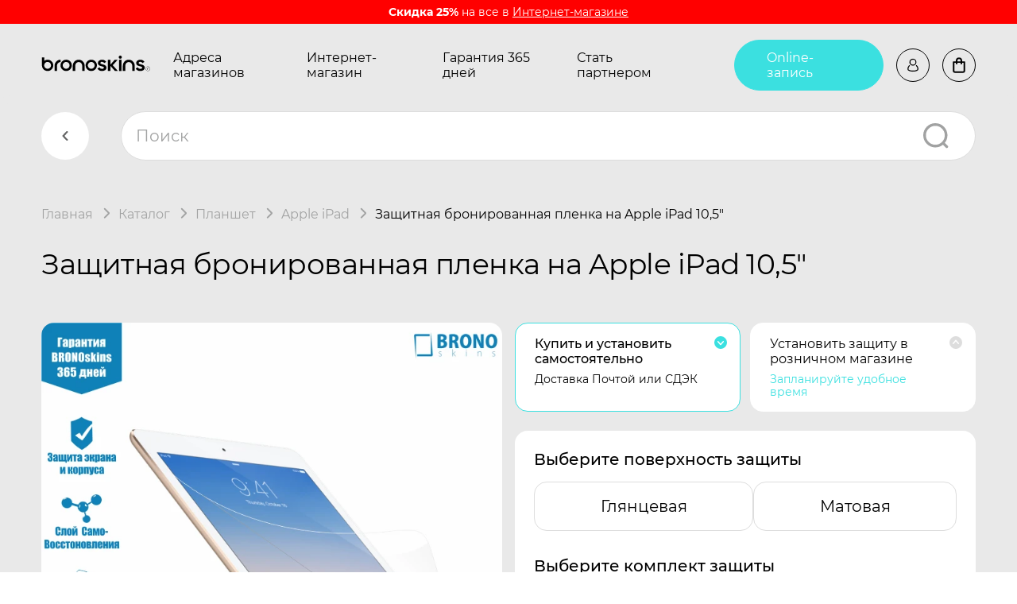

--- FILE ---
content_type: text/html; charset=utf-8
request_url: https://bronoskins.ru/spb/zashhitnaya-bronya-dlya-apple-ipad-10-5/
body_size: 51672
content:
<!DOCTYPE html><html lang="ru_RU"><head><meta http-equiv="Content-Type" content="text/html; charset=utf-8"/><meta name="viewport" content="width=device-width, initial-scale=1, maximum-scale=1, user-scalable=0" /><meta http-equiv="x-ua-compatible" content="IE=edge"><title>Защитная бронированная пленка на iPad 10,5&quot; – Надёжная защита экрана и корпуса | Bronoskins в Санкт-Петербург</title><meta name="Keywords" content="Защитная пленка на iPad 10,5&quot;, защита экрана iPad 10,5&quot;, бронеплёнка для iPad 10,5&quot;, матовая плёнка iPad 10,5&quot;,  защита задней крышки iPad 10,5&quot;, защитная наклейка на iPad 10,5&quot;, 360 Броня телефона iPad 10,5&quot;, Гидрогелевая пленка на iPad 10,5&quot;" /><meta name="Description" content="Купить защитную пленку на iPad 10,5&quot; с установкой в в Санкт-Петербурге. Гидрогелевая броня на iPad 10,5&quot; с Гарантия 365 дней и достакой по РФ." /><link rel="shortcut icon" href="/favicon.ico" /><meta name="theme-color" content="#000000"><!-- Windows Phone --><meta name="msapplication-navbutton-color" content="#000000"><!-- iOS Safari --><meta name="apple-mobile-web-app-status-bar-style" content="#000000"><meta name="format-detection" content="telephone=no"><link href="/wa-data/public/shop/products/04/webp/96/02/296/images/1099/1099.750x0.webp" rel="preload" as="image" fetchpriority="high"><style>@keyframes rotate {0% {transform: rotate(0);}100% {transform: rotate(-360deg);}}.page::before {content: '';position: fixed;top: 0;right: 0;bottom: 0;left: 0;display: block;background-color: #161616;z-index: 10000;}.page::after {content: '';position: absolute;top: 50%;left: 0;right: 0;width: 100px;height: 100px;max-width: 70%;max-height: 70%;margin: -50px auto 0;border: 10px solid #3BE0E0;border-top-color: transparent!important;border-radius: 50%;animation: rotate .8s linear infinite;z-index: 10001;}.body-inner {overflow: hidden;}</style><link href="/wa-data/public/shop/themes/bronoskins2023/css/vendors.css?v1.0.0.14" rel="preload" as="style" onload="this.rel = 'stylesheet'" /><link href="/wa-data/public/shop/themes/bronoskins2023/css/bronoskins.main.min.css?v1.0.0.14" rel="preload" as="style" onload="this.rel = 'stylesheet'" /><link href="/wa-data/public/shop/themes/bronoskins2023/css/bronoskins.main.desktop.min.css?v1.0.0.14" rel="preload" as="style" onload="this.rel = 'stylesheet'" /><link href="/wa-data/public/shop/themes/bronoskins2023/css/bronoskins.product.min.css?v1.0.0.14" rel="preload" as="style" onload="this.rel = 'stylesheet'" /><link href="/wa-data/public/shop/themes/bronoskins2023/css/bronoskins.product.desktop.min.css?v1.0.0.14" rel="preload" as="style" onload="this.rel = 'stylesheet'" /><link href="/wa-data/public/shop/themes/bronoskins2023/css/bronoskins.reviews.min.css?v1.0.0.14" rel="preload" as="style" onload="this.rel = 'stylesheet'" /><link href="/wa-data/public/shop/themes/bronoskins2023/css/bronoskins.reviews.desktop.min.css?v1.0.0.14" rel="preload" as="style" onload="this.rel = 'stylesheet'" /><script src="/wa-data/public/shop/themes/bronoskins2023/js/bronoskins.vendors.min.js?v1.0.0.14"></script><script>window.bronoskins = window.bronoskins || {};window.bronoskins['parent_theme_url'] = "/wa-data/public/shop/themes/bronoskins2023/";window.bronoskins['popup_tpl'] = "<div class=\"popup\"><div class=\"popup__title\"><span class=\"popup__title-text\"><\/span><span class=\"popup__close popup__close-icon-block\"><svg class=\"popup__close-icon svg-icon\"><use xlink:href=\"#bronoskins-icon_cross\"><\/use><\/svg><\/span><\/div><div class=\"popup__content\"><\/div><\/div>";window.bronoskins['info_panel_tpl'] = "<div class=\"info-panel\"><div class=\"container\"><div class=\"info-panel__container\"><div class=\"info-panel__content-container link-decorator\"><\/div><div class=\"info-panel__close-button-container\"><span class=\"info-panel__close-button\"><svg class=\"info-panel__close-icon svg-icon\" width=\"12\" height=\"12\"><use xlink:href=\"#bronoskins-icon_cross\"><\/use><\/svg><\/span><\/div><\/div><\/div><\/div>";window.bronoskins['select_html'] = "<label class=\"select     \"><select class=\"select__control \" ><\/select><span class=\"select__box\"><span class=\"select__label\"><\/span><span class=\"select__content\"><\/span><span class=\"select__arrow\"><svg class=\"svg-icon select__arrow-icon\" fill=\"currentColor\" width=\"12\" height=\"8\"><use xlink:href=\"#bronoskins-icon_arrow-down\"><\/use><\/svg><\/span><\/span><span class=\"select__dropdown\"><\/span><\/label>";window.bronoskins['checkbox_html'] = "<label class=\"checkbox\"><input class=\"checkbox__input\" type=\"checkbox\"><span class=\"checkbox__mark\"><\/span><\/label>";window.bronoskins['radio_html'] = "<label class=\"radio\"><input class=\"radio__input\" type=\"radio\"><span class=\"radio__mark\"><\/span><\/label>";window.bronoskins['config'] = {"home_url":"\/spb\/","search_url":"\/spb\/search\/","cart_url":"\/spb\/cart\/","cart_add_url":"\/spb\/cart\/add\/","cart_save_url":"\/spb\/cart\/save\/","cart_delete_url":"\/spb\/cart\/delete\/","data_shipping_url":"\/spb\/data\/shipping\/","login_url":"\/spb\/login\/","signup_url":"\/spb\/signup\/","currency_info":{"RUB":{"code":"RUB","sign":"\u0440\u0443\u0431.","sign_html":"<span class=\"ruble\">\u20bd<\/span>","sign_position":1,"sign_delim":" ","decimal_point":",","frac_digits":"2","thousands_sep":" "},"USD":{"code":"USD","sign":"$","sign_html":"$","sign_position":0,"sign_delim":"","decimal_point":",","frac_digits":"2","thousands_sep":" "},"KZT":{"code":"KZT","sign":"T","sign_html":"T","sign_position":1,"sign_delim":" ","decimal_point":",","frac_digits":"2","thousands_sep":" "},"BYN":{"code":"BYN","sign":"Br","sign_html":"Br","sign_position":1,"sign_delim":" ","decimal_point":",","frac_digits":"2","thousands_sep":" "},"KGS":{"code":"KGS","sign":"\u0441\u043e\u043c","sign_html":"\u0441\u043e\u043c","sign_position":1,"sign_delim":" ","decimal_point":",","frac_digits":"2","thousands_sep":" "},"EUR":{"code":"EUR","sign":"\u20ac","sign_html":"\u20ac","sign_position":0,"sign_delim":"","decimal_point":",","frac_digits":"2","thousands_sep":" "}},"currency":"RUB","is_enabled_2x":1,"fractional_config":{"frac_enabled":"","stock_units_enabled":"","base_units_enabled":""},"units":[{"id":"0","name":"\u0428\u0442\u0443\u043a\u0430","name_short":"\u0448\u0442."}],"tg_bot_url":"https:\/\/bronoskins.ru\/tg-bot\/check-phone\/"};</script><script src="/wa-data/public/shop/themes/bronoskins2023/js/bronoskins.main.min.js?v1.0.0.14" defer></script><script src="/wa-data/public/shop/themes/bronoskins2023/js/bronoskins.product.min.js?v1.0.0.14" defer></script><script src="/wa-data/public/shop/themes/bronoskins2023/js/bronoskins.reviews.min.js?v1.0.0.14" defer></script><link href='/wa-apps/shop/plugins/cityselect/css/suggestions.20.min.css?v=2.0.4' rel='stylesheet'><script src='/wa-apps/shop/plugins/cityselect/js/jquery.suggestions.20.min.js?v2.0.4'></script><link href='/wa-apps/shop/plugins/cityselect/css/frontend.min.css?v=2.0.4' rel='stylesheet'><script src='/wa-apps/shop/plugins/cityselect/js/frontend.min.js?v=2.0.4'></script><script>function init_shop_cityselect(){
shop_cityselect.location={"country":"rus","city":"\u041c\u043e\u0441\u043a\u0432\u0430","region":"77","zip":"101000","constraints_street":"","need_detect":true};
shop_cityselect.route_params={"app":"shop","regions_ssl":"","theme":"bronoskins2023","theme_mobile":"bronoskins2023","checkout_version":"1","title":"Bronoskins\u00ae \u0411\u0440\u043e\u043d\u0438\u0440\u043e\u0432\u0430\u043d\u043d\u0430\u044f \u0437\u0430\u0449\u0438\u0442\u043d\u0430\u044f \u043f\u043b\u0435\u043d\u043a\u0430 \u043d\u0430 \u0422\u0435\u043b\u0435\u0444\u043e\u043d, iPhone \u0438 \u0421\u043c\u0430\u0440\u0442-\u0447\u0430\u0441\u044b","meta_keywords":"\u0431\u0440\u043e\u043d\u0438\u0440\u043e\u0432\u0430\u043d\u043d\u0430\u044f \u043f\u043b\u0435\u043d\u043a\u0430 \u043d\u0430 \u0442\u0435\u043b\u0435\u0444\u043e\u043d, \u0433\u0438\u0434\u0440\u043e\u0433\u0435\u043b\u0435\u0432\u0430\u044f \u043f\u043b\u0435\u043d\u043a\u0430, \u0437\u0430\u0449\u0438\u0442\u043d\u0430\u044f \u043f\u043b\u0435\u043d\u043a\u0430 \u043d\u0430 \u0442\u0435\u043b\u0435\u0444\u043e\u043d, \u043c\u0430\u0442\u043e\u0432\u0430\u044f \u043f\u043b\u0435\u043d\u043a\u0430, \u043f\u043b\u0435\u043d\u043a\u0430 \u043d\u0430 \u043f\u0435\u0440\u0435\u0434\u043d\u044e\u044e \u0438 \u0437\u0430\u0434\u043d\u044e\u044e \u0447\u0430\u0441\u0442\u044c \u0441\u043c\u0430\u0440\u0442\u0444\u043e\u043d","meta_description":"\u0411\u0440\u043e\u043d\u0438\u0440\u043e\u0432\u0430\u043d\u043d\u0430\u044f \u0437\u0430\u0449\u0438\u0442\u043d\u0430\u044f \u043f\u043b\u0435\u043d\u043a\u0430 - \u0441 \u0433\u0430\u0440\u0430\u043d\u0442\u0438\u0435\u0439 365 \u0434\u043d\u0435\u0439! \u0411\u0440\u043e\u043d\u0435\u043f\u043b\u0435\u043d\u043a\u0430 \u043d\u043e\u0432\u044b\u0439 \u043f\u0440\u043e\u0434\u0443\u043a\u0442, \u043a\u043e\u0442\u043e\u0440\u044b\u0439 \u0437\u0430\u0432\u043e\u0435\u0432\u0430\u043b \u043f\u043e\u043f\u0443\u043b\u044f\u0440\u043d\u043e\u0441\u0442\u044c \u0431\u043b\u0430\u0433\u043e\u0434\u0430\u0440\u044f \u0441\u0432\u043e\u0438\u043c \u0437\u0430\u0449\u0438\u0442\u043d\u044b\u043c \u0441\u0432\u043e\u0439\u0441\u0442\u0432\u0430\u043c \u0438 \u0441\u0435\u0440\u0432\u0438\u0441\u043d\u043e\u0439 \u0433\u0430\u0440\u0430\u043d\u0442\u0438\u0438.","og_title":"","og_image":"","og_video":"","og_description":"","og_type":"","og_url":"","url_type":"0","products_per_page":"","type_id":"0","currency":"RUB","public_stocks":"0","drop_out_of_stock":"0","payment_id":"0","shipping_id":"0","checkout_storefront_id":"a2b2b3a7453d373fc8812703e5ec3326","stock_id":null,"regions_ignore_default_pages":{"warranty\/":true,"video\/":true,"politika-po-obrabotke-personalnykh-dannykh\/":true,"vozvrat-tovara\/":true,"dostavka-i-oplata\/":true,"kontakty\/":true,"partners-app\/":true,"our-products\/":true,"o-kompanii\/":true},"product_url":"zashhitnaya-bronya-dlya-apple-ipad-10-5","module":"frontend","action":"product","flexdiscount_is_frontend_products":0,"cityselect__url":"zashhitnaya-bronya-dlya-apple-ipad-10-5\/"};
shop_cityselect.countries=[{"country":"*"}];
shop_cityselect.iso2to3={"RU":"rus","AF":"afg","AX":"ala","AL":"alb","DZ":"dza","AS":"asm","AD":"and","AO":"ago","AI":"aia","AG":"atg","AR":"arg","AM":"arm","AW":"abw","AU":"aus","AT":"aut","AZ":"aze","BS":"bhs","BH":"bhr","BD":"bgd","BB":"brb","BY":"blr","BE":"bel","BZ":"blz","BJ":"ben","BM":"bmu","BT":"btn","BO":"bol","BA":"bih","BW":"bwa","BV":"bvt","BR":"bra","IO":"iot","BN":"brn","BG":"bgr","BF":"bfa","BI":"bdi","CI":"civ","KH":"khm","CM":"cmr","CA":"can","CV":"cpv","KY":"cym","CF":"caf","TD":"tcd","CL":"chl","CN":"chn","CX":"cxr","CC":"cck","CO":"col","KM":"com","CG":"cog","CD":"cod","CK":"cok","CR":"cri","HR":"hrv","CU":"cub","CY":"cyp","CZ":"cze","DK":"dnk","DJ":"dji","DM":"dma","DO":"dom","EC":"ecu","EG":"egy","SV":"slv","GQ":"gnq","ER":"eri","EE":"est","ET":"eth","FK":"flk","FO":"fro","FJ":"fji","FI":"fin","FR":"fra","GF":"guf","PF":"pyf","TF":"atf","GA":"gab","GM":"gmb","GE":"geo","DE":"deu","GH":"gha","GI":"gib","GR":"grc","GL":"grl","GD":"grd","GP":"glp","GU":"gum","GT":"gtm","GN":"gin","GW":"gnb","GY":"guy","HT":"hti","HM":"hmd","VA":"vat","HN":"hnd","HK":"hkg","HU":"hun","IS":"isl","IN":"ind","ID":"idn","IR":"irn","IQ":"irq","IE":"irl","IL":"isr","IT":"ita","JM":"jam","JP":"jpn","JO":"jor","KZ":"kaz","KE":"ken","KI":"kir","KP":"prk","KR":"kor","KW":"kwt","KG":"kgz","LA":"lao","LV":"lva","LB":"lbn","LS":"lso","LR":"lbr","LY":"lby","LI":"lie","LT":"ltu","LU":"lux","MO":"mac","MK":"mkd","MG":"mdg","MW":"mwi","MY":"mys","MV":"mdv","ML":"mli","MT":"mlt","MH":"mhl","MQ":"mtq","MR":"mrt","MU":"mus","YT":"myt","MX":"mex","FM":"fsm","MD":"mda","MC":"mco","MN":"mng","ME":"mne","MS":"msr","MA":"mar","MZ":"moz","MM":"mmr","NA":"nam","NR":"nru","NP":"npl","NL":"nld","AN":"ant","NC":"ncl","NZ":"nzl","NI":"nic","NE":"ner","NG":"nga","NU":"niu","NF":"nfk","MP":"mnp","NO":"nor","OM":"omn","PK":"pak","PW":"plw","PS":"pse","PA":"pan","PG":"png","PY":"pry","PE":"per","PH":"phl","PN":"pcn","PL":"pol","PT":"prt","PR":"pri","QA":"qat","RE":"reu","RO":"rou","RW":"rwa","SH":"shn","KN":"kna","LC":"lca","PM":"spm","VC":"vct","WS":"wsm","SM":"smr","ST":"stp","SA":"sau","SN":"sen","RS":"srb","SC":"syc","SL":"sle","SG":"sgp","SK":"svk","SI":"svn","SB":"slb","SO":"som","ZA":"zaf","GS":"sgs","ES":"esp","LK":"lka","SD":"sdn","SR":"sur","SJ":"sjm","SZ":"swz","SE":"swe","CH":"che","SY":"syr","TW":"twn","TJ":"tjk","TZ":"tza","TH":"tha","TL":"tls","TG":"tgo","TK":"tkl","TO":"ton","TT":"tto","TN":"tun","TR":"tur","TM":"tkm","TC":"tca","TV":"tuv","UG":"uga","UA":"ukr","AE":"are","GB":"gbr","US":"usa","UM":"umi","UY":"ury","UZ":"uzb","VU":"vut","VE":"ven","VN":"vnm","VG":"vgb","VI":"vir","WF":"wlf","EH":"esh","YE":"yem","ZM":"zmb","ZW":"zwe","AB":"abh","BQ":"bes","GG":"ggy","JE":"jey","CW":"cuw","IM":"imn","BL":"blm","MF":"maf","SX":"sxm","OS":"ost","SS":"ssd"};
shop_cityselect.language='ru';
shop_cityselect.init('a20c8d4ec40443a005920f8d9d59691d12fd3d80','/spb/','/wa-apps/shop/plugins/cityselect/js/fancybox/','city-settlement','auto',1,1,0);
        } if (typeof shop_cityselect !== 'undefined') { init_shop_cityselect() } else { $(document).ready(function () { init_shop_cityselect() }) }</script><script type="text/javascript" src="/spb/dp-plugin/config/?v1.22.6"></script><style>i.icon16-flexdiscount.loading{background-image:url(https://bronoskins.ru/wa-apps/shop/plugins/flexdiscount/img/loading16.gif)}i.flexdiscount-big-loading{background:url(https://bronoskins.ru/wa-apps/shop/plugins/flexdiscount/img/loading.gif) no-repeat}.fl-is-loading > * { opacity: 0.3; }.fl-is-loading { position:relative }.fl-is-loading:after{ position:absolute; top:0;left:0;content:"";width:100%;height:100%; background:url(https://bronoskins.ru/wa-apps/shop/plugins/flexdiscount/img/loader2.gif) center center no-repeat}.fl-loader-2:after{ position:absolute; top:0;left:0;content:"";width:100%;height:100%; background:url(/wa-content/img/loading16.gif) center center no-repeat}i.icon16-flexdiscount{background-repeat:no-repeat;height:16px;width:16px;display:inline-block;text-indent:-9999px;text-decoration:none!important;vertical-align:top;margin:-.1em .25em 0 0}i.flexdiscount-big-loading{display:inline-block;width:32px;height:32px;margin:15px 0}.flexdiscount-coup-del-block,.flexdiscount-loader{display:none}.align-center{text-align:center}.flexdiscount-coup-result,.flexdiscount-form,.flexdiscount-price-block,.flexdiscount-user-affiliate,.flexdiscount-user-discounts{margin:10px 0}.flexdiscount-coup-result{color:green}.flexdiscount-coup-result.flexdiscount-error{color:red}.flexdiscount-max-affiliate,.flexdiscount-max-discount{font-size:1.5em;color:#c03;font-weight:600}.flexdiscount-coupon-delete:before{content:'x';padding:5px;-webkit-border-radius:50%;-moz-border-radius:50%;border-radius:50%;border:2px solid red;width:.5em;height:.5em;display:inline-block;text-align:center;line-height:.5em;margin-right:5px;font-size:1.3em;color:red;font-weight:700;vertical-align:middle}.flexdiscount-price-block{display:inline-block}.flexdiscount-product-discount{display:table}.flexdiscount-my-content>div{padding:10px}.flexdiscount-discounts-affiliate{color:#c03;background:#fff4b4;padding:5px 10px;border-radius:20px}/***********************
 *
 * ru: Блок Доступных скидок и бонусов
 * en: Available discount and bonuses
 *
************************/

/**
* Обертка
* Wrap
*/
.flexdiscount-available-discount { }
/**
* Блок вывода Доступных скидок и бонусов
* Available discount and bonuses
*/
.flexdiscount-alldiscounts { clear: none; background-color: #FFFFFF; border: 1px solid #DDDDDD; -webkit-border-radius: 4px; -moz-border-radius: 4px; border-radius: 4px; margin: 10px 0; }
/**
* Шапка
* Header block
*/
.flexdiscount-alldiscounts-heading { background: #fff4b4; text-transform: uppercase; -webkit-border-top-left-radius: 3px; -moz-border-top-left-radius: 3px; border-top-left-radius: 3px; -webkit-border-top-right-radius: 3px; -moz-border-top-right-radius: 3px; border-top-right-radius: 3px; padding: 10px 15px;}
/**
* Заголовок шапки
* Header text
*/
.flexdiscount-alldiscounts-heading .h3 { font-size: 14px; margin: 0; padding: 0; color: #444;}
/**
* Внутренний отступ основной части
* Padding of the block body
*/
.flexdiscount-alldiscounts-body, .flexdiscount-alldiscounts .flexdiscount-body { padding: 15px; }
/*
* Ширина таблицы
* Width table
*/
.flexdiscount-alldiscounts table { width: 100%; }
/*
* Внешний отступ неупорядоченных списков
* Margin of unordered lists
*/
.flexdiscount-alldiscounts ul { margin: 0; }
/*
* Стили таблицы
* Table styles
*/
.flexdiscount-alldiscounts .flexdiscount-table { border-left: 1px solid #000; border-top: 1px solid #000; width: 100%; margin: 0; }
/*
* Стили заголовков и ячеек таблицы
* Table cells styles
*/
.flexdiscount-alldiscounts .flexdiscount-table td, .flexdiscount-alldiscounts .flexdiscount-table th { color: #000; border: 1px solid #000; padding: 5px; }
.fl-discount-skus { margin-bottom: 10px; }
tr.fl-discount-skus td { padding: 10px 5px; }

/***********************
 *
 * ru: Блок Действующих скидок и бонусов
 * en: Product active discounts and bonuses
 *
************************/

/**
* Обертка
* Wrap
*/
.flexdiscount-product-discount { display: table; }
/**
* Блок вывода Действующих скидок и бонусов
* Product active discounts and bonuses block
*/
.flexdiscount-pd-block { background-color: #FFFFFF; border: 1px solid #DDDDDD; -webkit-border-radius: 4px; -moz-border-radius: 4px; border-radius: 4px; margin: 10px 0; }
/**
* Шапка
* Header block
*/
.flexdiscount-pd-block .flexdiscount-heading, #yourshop .flexdiscount-pd-block .flexdiscount-heading { background: #163bdb; text-transform: uppercase; border-color: #DDDDDD; color: #333333; -webkit-border-top-left-radius: 3px; -moz-border-top-left-radius: 3px; border-top-left-radius: 3px; -webkit-border-top-right-radius: 3px; -moz-border-top-right-radius: 3px; border-top-right-radius: 3px; padding: 10px 15px;}
/**
* Заголовок шапки
* Header text
*/
.flexdiscount-pd-block .flexdiscount-heading .h3 { font-size: 14px; margin: 0; padding: 0; color: #fff;}
/**
* Внутренний отступ основной части
* Padding of the block body
*/
.flexdiscount-pd-block .flexdiscount-body { padding: 15px; }
/*
* Внешний отступ неупорядоченных списков
* Margin of unordered lists
*/
.flexdiscount-pd-block ul { margin: 0; }
/*
* Стили таблицы
* Table styles
*/
.flexdiscount-pd-block .flexdiscount-table { border-left: 1px solid #000; border-top: 1px solid #000; width: 100%; margin: 0; }
/*
* Стили заголовков и ячеек таблицы
* Table cells styles
*/
.flexdiscount-pd-block .flexdiscount-table td, .flexdiscount-pd-block .flexdiscount-table th { color: #000; border: 1px solid #000; padding: 5px; }

/***********************
 *
 * ru: Активные скидок и бонусов
 * en: Active discounts and bonuses block
 *
************************/

/**
* Обертка
* Wrap
*/
.flexdiscount-user-discounts { }
/**
* Блок вывода активных скидок и бонусов
* Active discounts and bonuses block
*/
.flexdiscount-discounts { clear: both; overflow: hidden; background-color: #FFFFFF; border: 1px solid #ddd; margin: 10px 0; }
/**
* Шапка
* Header block
*/
.flexdiscount-discounts-heading { background: #eee; text-transform: uppercase; color: #333333; padding: 10px 15px; }
/**
* Заголовок шапки
* Header text
*/
.flexdiscount-discounts-heading .h3 { font-size: 14px; margin: 0; color: #444; }
/**
* Внутренний отступ основной части
* Padding of the block body
*/
.flexdiscount-discounts-body { padding: 0; }
/*
* Ширина таблицы
* Width table
*/
.flexdiscount-discounts table { width: 100%; }
/*
* Стили неупорядоченных списков
* Styles of unordered lists
*/
.flexdiscount-discounts-body ul { list-style: none; padding: 0; margin: 0; }
.flexdiscount-discounts-body li { padding: 10px 15px; background-color: #fefce3; margin: 5px 0; }
/*
* Стили для размера скидки
* Styles for discount
*/
.flexdiscount-discounts-price { color: #e8385c; display: inline-block; }

/***********************
 *
 * ru: Дополнительная форма ввода купонов
 * en: Additional coupon form
 *
************************/

/*
* Цвет сообщения о успешно введенном купоне
* Message color about successfully entered coupon
*/
.flexdiscount-coup-result { color: green; }
/*
* Цвет сообщения о неверно введенном купоне
* Message color about incorrectly entered coupon
*/
.flexdiscount-coup-result.flexdiscount-error { color: #ff0000; }
/**
* Крестик удаления купона
* Delete coupon cross
*/
.flexdiscount-coupon-delete:before { content: 'x'; padding: 5px; -webkit-border-radius: 50%; -moz-border-radius: 50%; border-radius: 50%; border: 2px solid #ff0000; width: .5em; height: .5em; display: inline-block; text-align: center; line-height: .5em; margin-right: 5px; font-size: 1.3em; color: #ff0000; font-weight: bold; vertical-align: middle; }

/***********************
 *
 * ru: Блок правил запрета
 * en: Deny discounts block
 *
************************/

/**
* Обертка
* Wrap
*/
.flexdiscount-deny-discount { }
/**
* Блок вывода правил запрета
* Deny discounts block
*/
.flexdiscount-denydiscounts { clear: none; background-color: #FFFFFF; border: 1px solid #DDDDDD; -webkit-border-radius: 4px; -moz-border-radius: 4px; border-radius: 4px; margin: 10px 0; }
/**
* Шапка
* Header block
*/
.flexdiscount-denydiscounts-heading { background: #ff0000; text-transform: uppercase; -webkit-border-top-left-radius: 3px; -moz-border-top-left-radius: 3px; border-top-left-radius: 3px; -webkit-border-top-right-radius: 3px; -moz-border-top-right-radius: 3px; border-top-right-radius: 3px; padding: 10px 15px;}
/**
* Заголовок шапки
* Header text
*/
.flexdiscount-denydiscounts-heading .h3 { font-size: 14px; margin: 0; padding: 0; color: #fff;}
/**
* Внутренний отступ основной части
* Padding of the block body
*/
.flexdiscount-denydiscounts-body, .flexdiscount-denydiscounts .flexdiscount-body { padding: 15px; }
/*
* Ширина таблицы
* Width table
*/
.flexdiscount-denydiscounts table { width: 100%; }
/*
* Внешний отступ неупорядоченных списков
* Margin of unordered lists
*/
.flexdiscount-denydiscounts ul { margin: 0; }
/*
* Стили таблицы
* Table styles
*/
.flexdiscount-denydiscounts .flexdiscount-table { border-left: 1px solid #000; border-top: 1px solid #000; width: 100%; margin: 0; }
/*
* Стили заголовков и ячеек таблицы
* Table cells styles
*/
.flexdiscount-denydiscounts .flexdiscount-table td, .flexdiscount-denydiscounts .flexdiscount-table th { color: #000; border: 1px solid #000; padding: 5px; }

/***********************
 *
 * ru: Блок цены со скидкой
 * en: Block of price with discount
 *
************************/

/*
* Обертка
* Wrap
*/
.flexdiscount-price-block { display: inline-block; }

/***********************
 *
 * ru: Скидки в личном кабинете
 * en: Discounts in customer account
 *
************************/

/*
* Обертка
* Wrap
*/
.flexdiscount-my-content > div { padding: 10px; }

/***********************
 *
 * ru: Остальные стили
 * en: Other styles
 *
************************/

/*
* Бонусы
* Bonuses
*/
.flexdiscount-discounts-affiliate { color: #c03; background: #fff4b4; padding: 5px 10px; border-radius: 20px; }
/**
* Максимальное значение скидок и бонусов в блоках Доступных и Действующих скидок
* Maximum value of discount and bonuses in Available discounts block and Product discounts block
*/
.flexdiscount-max-discount, .flexdiscount-max-affiliate { font-size: 1.3em; color: #c03; font-weight: 600; }</style><script>$(function() {$.flexdiscountFrontend = new FlexdiscountPluginFrontend({urls: {couponAddUrl: '/spb/flexdiscount/couponAdd/',updateDiscountUrl: '/spb/flexdiscount/update/',refreshCartUrl: '/spb/flexdiscount/cartUpdate/',deleteUrl: '/spb/flexdiscount/couponDelete/',cartSaveUrl: {shop: '/spb/cart/save/',plugin: '/spb/my/'},cartDeleteUrl: {shop: '/spb/cart/delete/',plugin: '/spb/my/'},cartAddUrl: {shop: '/spb/cart/add/',plugin: '/spb/my/'}},updateInfoblocks: 0,hideDefaultAffiliateBlock: '',ss8forceUpdate: '0',addAffiliateBlock: 0,loaderType: 'loader2',locale: 'ru_RU',settings: {"enable_frontend_cart_hook":0},ss8UpdateAfterPayment: 0,shopVersion: '11.6.0.1130'});});</script>
<script src="/wa-apps/shop/plugins/regions/js/regions.js?v=3.2.5" defer></script>


    <link rel="stylesheet" href="/wa-apps/shop/plugins/regions/css/default.css?v=3.2.5" />
    <script src="/wa-apps/shop/plugins/regions/js/default.js?v=3.2.5" defer></script>

    <link rel="stylesheet" href="https://cdn.jsdelivr.net/npm/suggestions-jquery@22.6.0/dist/css/suggestions.min.css" />
    <script src="https://cdn.jsdelivr.net/npm/suggestions-jquery@22.6.0/dist/js/jquery.suggestions.min.js" defer></script>

<script>
    window.shop_plugins_regions = {"window_html":"<div class=\"shop-regions-window-wrapper\">\n    <div class=\"shop-regions-window-wrapper__window-wrapper\">\n        <div class=\"shop-regions-window-wrapper__window shop-regions-window \">\n            <div class=\"shop-regions-window-wrapper__close-btn shop-regions-window__close-btn\">\u2716<\/div>\n            <div class=\"shop-regions-window__header\">\u0423\u043a\u0430\u0436\u0438\u0442\u0435 \u0441\u0432\u043e\u0439 \u0433\u043e\u0440\u043e\u0434<\/div>\n            <div class=\"shop-regions-window__sub-header\">\u041e\u0442 \u044d\u0442\u043e\u0433\u043e \u0437\u0430\u0432\u0438\u0441\u0438\u0442 \u0441\u0442\u043e\u0438\u043c\u043e\u0441\u0442\u044c \u0434\u043e\u0441\u0442\u0430\u0432\u043a\u0438 \u0438 \u0432\u0430\u0440\u0438\u0430\u043d\u0442\u044b \u043e\u043f\u043b\u0430\u0442\u044b \u0432 \u0432\u0430\u0448 \u0440\u0435\u0433\u0438\u043e\u043d<\/div>\n                            <div class=\"shop-regions-window__search shop-regions-window-search\">\n                    <input type=\"text\" class=\"shop-regions-window-search__input\" placeholder=\"\u041d\u0430\u0447\u043d\u0438\u0442\u0435 \u0432\u0432\u043e\u0434\u0438\u0442\u044c \u043d\u0430\u0437\u0432\u0430\u043d\u0438\u0435 \u0433\u043e\u0440\u043e\u0434\u0430..\" \/>\n                    <span class=\"shop-regions-window-search__clear-btn\">\u2716<\/span>\n                <\/div>\n            \n            \n            \n            \n                    <\/div>\n    <\/div>\n<\/div>","settings":{"dadata_token":"","switch_to_unregistered_city_enabled":false},"dadata_locations":[{"country":"*"}]};
</script><script src="/wa-apps/shop/plugins/reviewsplus/js/reviewsplus-frontend.js" type="text/javascript"></script><link href="/wa-apps/shop/plugins/reviewsplus/css/shopReviewsplusPluginFrontend.css" rel="stylesheet" type="text/css"><link href="" rel="stylesheet" type="text/css"><meta property="og:type" content="website">
<meta property="og:title" content="Защитная бронированная пленка на iPad 10,5&quot; – Надёжная защита экрана и корпуса | Bronoskins в Санкт-Петербург">
<meta property="og:description" content="Купить защитную пленку на iPad 10,5&quot; с установкой в в Санкт-Петербурге. Гидрогелевая броня на iPad 10,5&quot; с Гарантия 365 дней и достакой по РФ.">
<meta property="og:image" content="https://bronoskins.ru/wa-data/public/shop/products/04/webp/96/02/296/images/1099/1099.750x0.webp">
<meta property="og:url" content="https://bronoskins.ru/spb/zashhitnaya-bronya-dlya-apple-ipad-10-5/">
<meta property="product:price:amount" content="1799">
<meta property="product:price:currency" content="RUB">
<link rel="icon" href="/favicon.ico" type="image/x-icon" /><script>
  (function(i,s,o,g,r,a,m){i['GoogleAnalyticsObject']=r;i[r]=i[r]||function(){
  (i[r].q=i[r].q||[]).push(arguments)},i[r].l=1*new Date();a=s.createElement(o),
  m=s.getElementsByTagName(o)[0];a.async=1;a.src=g;m.parentNode.insertBefore(a,m)
  })(window,document,'script','https://www.google-analytics.com/analytics.js','ga');

  ga('create', 'UA-97014796-1', 'auto');
  ga('send', 'pageview');

</script>
<meta name="yandex-verification" content="40581ca82168a542" />
<meta name="yandex-verification" content="53384872ce73e00d" />
<meta name="google-site-verification" content="bjqt-zp9QBjP2Yw51yPUB0Jk02hBe11e3ZERc63RVaw" />
<meta name="google-site-verification" content="pzOBRlZRMAwu0BOz_etX8QAyWAoOskA0tCDx32jUtrg" />
<meta name="wa-expert-hash" content="989aeda318606d279343035b339621134b2a2d" /><script>
(function(i,s,o,g,r,a,m){i['GoogleAnalyticsObject']=r;i[r]=i[r]||function(){
(i[r].q=i[r].q||[]).push(arguments)},i[r].l=1*new Date();a=s.createElement(o),
m=s.getElementsByTagName(o)[0];a.async=1;a.src=g;m.parentNode.insertBefore(a,m)
})(window,document,'script','//www.google-analytics.com/analytics.js','ga');
ga('create', 'UA-97014796-1', 'auto');
ga('send', 'pageview');

</script></head><body class="page page_product"><div id="control-height"></div><!-- inject:svg --><svg xmlns="http://www.w3.org/2000/svg" width="0" height="0" style="position:absolute"><defs><clipPath id="clip0_410_9976"><path fill="#fff" d="M0 0h36v36H0z"/></clipPath><clipPath id="clip0_2231_1507"><path fill="#fff" d="M0 0h12v12H0z"/></clipPath><clipPath id="clip0_2189_1412"><path fill="#fff" d="M0 0h16v16H0z"/></clipPath><linearGradient id="paint0_linear_2189_1412" x1="800" x2="800" y2="1600" gradientUnits="userSpaceOnUse"><stop stop-color="#2AABEE"/><stop offset="1" stop-color="#229ED9"/></linearGradient></defs><symbol id="bronoskins-icon_adv_bandage" viewBox="0 0 36 36"><g id="bandage-01 1" fill="#3BE0E0"><path id="Vector" d="M34.414 6.417a6.793 6.793 0 0 0-5.75-5.011.836.836 0 0 1-.18-.056h-1.363a.642.642 0 0 1-.146.054A6.804 6.804 0 0 0 22.9 3.429l-3.098 3.096a35862.97 35862.97 0 0 0-16.32 16.317 6.703 6.703 0 0 0-2.017 5.733 6.842 6.842 0 0 0 11.7 3.953l19.372-19.37c.083-.084.167-.17.248-.257a6.75 6.75 0 0 0 1.642-2.983c.088-.342.149-.691.225-1.038V7.517c-.079-.367-.142-.738-.238-1.1zM11.506 31.392c-1.905 1.784-4.95 1.653-6.765-.225a4.869 4.869 0 0 1-.061-6.75c1.192-1.238 2.432-2.428 3.62-3.6l6.887 6.885c-1.208 1.203-2.405 2.488-3.68 3.683v.007zm5.103-5.202-6.815-6.82 9.617-9.617 6.815 6.816-9.617 9.62zM31.43 11.475c-1.172 1.255-2.419 2.44-3.634 3.658a.248.248 0 0 1-.056.036c-2.3-2.31-4.588-4.594-6.898-6.914.027-.032.078-.095.137-.153 1.125-1.125 2.22-2.25 3.352-3.346 1.386-1.35 3.045-1.8 4.894-1.24 1.85.56 2.984 1.832 3.375 3.713a4.579 4.579 0 0 1-1.17 4.246z"/><path id="Vector_2" d="m19.436 15.1 1.297-1.292-1.28-1.28-1.297 1.293 1.28 1.278z"/><path id="Vector_3" d="m15.336 16.584 1.314 1.308 1.3-1.301-1.3-1.312c-.437.43-.884.875-1.314 1.305z"/><path id="Vector_4" d="m23.47 16.583-1.29-1.3-1.305 1.311 1.296 1.291 1.298-1.302z"/><path id="Vector_5" d="m18.102 19.35 1.298 1.31 1.298-1.31c-.425-.42-.873-.866-1.305-1.298l-1.291 1.298z"/><path id="Vector_6" d="M12.617 19.35c.42.42.866.868 1.262 1.268l1.29-1.269c-.419-.42-.86-.861-1.272-1.27l-1.28 1.27z"/><path id="Vector_7" d="m15.344 22.122 1.291 1.29 1.3-1.295-1.284-1.289-1.307 1.294z"/></g></symbol><symbol id="bronoskins-icon_adv_charity" viewBox="0 0 48 48"><g id="charity-01 1" fill="#3BE0E0" stroke="#3BE0E0" stroke-width=".6" stroke-miterlimit="10"><path id="Vector" d="M4.087 10.962a2.833 2.833 0 0 1 1.248-1.858 2.604 2.604 0 0 1 3.977 1.92c.241 2.039.426 4.086.633 6.131.109 1.088.21 2.176.335 3.259.04.135.13.25.252.322.354.184.693.396 1.015.632 2.574 2.372 5.128 4.755 7.693 7.144a5.328 5.328 0 0 1 1.77 4.059v8.042c0 .215.031.403-.301.403h-8.745a1.152 1.152 0 0 1-.165-.028c0-.126-.022-.263-.022-.397 0-1.12-.022-2.213 0-3.318a2.798 2.798 0 0 0-.89-2.162c-1.398-1.399-2.797-2.797-4.182-4.196-.28-.28-.54-.56-.839-.84-.895-.838-1.63-1.747-1.796-3.012l.017-16.101zm9.905 19.452C11.975 28.588 9.987 26.803 8.034 25a2.501 2.501 0 0 1 .5-4.048.37.37 0 0 0 .216-.434c-.084-.67-.145-1.345-.212-2.016-.241-2.384-.476-4.756-.72-7.145a1.119 1.119 0 0 0-.79-1.057c-.765-.232-1.4.3-1.4 1.192v14.993a2.638 2.638 0 0 0 .814 1.958c1.858 1.86 3.69 3.746 5.556 5.595a4.138 4.138 0 0 1 1.32 3.211c-.025.724 0 1.452 0 2.188h6.154v-6.885a3.763 3.763 0 0 0-1.228-2.85 2782.1 2782.1 0 0 0-7.717-7.192 1.373 1.373 0 0 0-.493-.296.94.94 0 0 0-1.119.464.988.988 0 0 0 .246 1.267c.96.881 1.928 1.751 2.893 2.624l2.985 2.71-1.047 1.136z"/><path id="Vector_2" d="M36.389 40.984h-9.231v-8.327a5.454 5.454 0 0 1 1.82-4.196c2.535-2.341 5.036-4.702 7.587-7.038a8.88 8.88 0 0 1 1.071-.688.56.56 0 0 0 .252-.32c.252-2.38.487-4.755.73-7.143.087-.84.143-1.679.3-2.518a2.554 2.554 0 0 1 2.55-2.05 2.63 2.63 0 0 1 2.549 2.12c.044.243.065.489.062.736v14.878a4.197 4.197 0 0 1-1.29 3.114c-1.832 1.832-3.636 3.69-5.477 5.513a2.914 2.914 0 0 0-.932 2.263c.034 1.066 0 2.135 0 3.203l.009.453zm-1.536-1.53c0-.758.02-1.485 0-2.21a4.125 4.125 0 0 1 1.323-3.211c1.866-1.852 3.701-3.734 5.556-5.595a2.52 2.52 0 0 0 .805-1.837V11.414a1.42 1.42 0 0 0-.134-.598 1.02 1.02 0 0 0-1.147-.538c-.523.104-.84.49-.906 1.12a4734.42 4734.42 0 0 0-.915 9.163.466.466 0 0 0 .18.361c1.613.999 1.795 2.934.385 4.213l-3.334 3.02-2.498 2.261-1.032-1.119c.14-.128.262-.243.388-.355l5.407-4.904c.56-.5.61-1.102.168-1.572-.377-.4-1.007-.369-1.496.087l-7.628 7.102a3.87 3.87 0 0 0-1.282 2.985v6.828l6.16-.014z"/><path id="Vector_3" d="M24.161 9.373a8.48 8.48 0 0 1 2.728-1.81 5.595 5.595 0 0 1 7.608 5.427 5.664 5.664 0 0 1-1.678 3.88c-2.852 2.866-5.711 5.73-8.58 8.59-.044.045-.095.082-.159.138-.095-.087-.184-.16-.263-.238l-8.392-8.392c-1.969-1.983-2.333-4.845-.934-7.125a5.491 5.491 0 0 1 7.326-2.02 27.3 27.3 0 0 1 2.344 1.55zm-.131 2.252c-.112-.128-.213-.28-.333-.38-.56-.529-1.085-1.091-1.678-1.572a4.195 4.195 0 0 0-6.003.66c-1.27 1.678-1.08 3.96.486 5.536a2210.26 2210.26 0 0 0 7.343 7.343c.07.07.148.131.24.212l.322-.307 6.099-6.104c.486-.487.99-.962 1.448-1.477a4.111 4.111 0 0 0-1.222-6.375c-1.642-.8-3.22-.58-4.638.545-.694.565-1.334 1.237-2.064 1.92z"/></g></symbol><symbol id="bronoskins-icon_adv_click" viewBox="0 0 52 72"><path fill-rule="evenodd" clip-rule="evenodd" d="M10.04 16.926c.235 1.346-.463 2.418-1.674 2.602-1.162.184-2.161-.642-2.351-1.949a14.478 14.478 0 1 1 28.788-2.133c-.025.24-.047.48-.07.723-.047.5-.094 1.007-.17 1.51a2.054 2.054 0 0 1-2.322 1.81 2.083 2.083 0 0 1-1.72-2.468 10.358 10.358 0 1 0-20.48-.095zm41.01 21.916c.045.296.045.592.045.893.01 6.95.01 13.888 0 20.816-.011 4.617-2.658 8.453-6.829 9.938-.504.177-1.027.3-1.548.424-.252.06-.503.12-.752.185H22.903c-.249-.067-.499-.13-.75-.193-.564-.143-1.13-.286-1.68-.472a9.357 9.357 0 0 1-3.807-2.479c-1.23-1.308-2.46-2.615-3.692-3.922-3.455-3.666-6.909-7.331-10.317-11.036a6.155 6.155 0 0 1 8.794-8.615l2.635 2.423v-31c0-2.613 1.028-4.623 3.35-5.84a6.186 6.186 0 0 1 9.018 5.584c.022 2.605.015 5.211.007 7.817-.004 1.303-.007 2.605-.007 3.908v.77c3.266-.803 5.75.23 7.515 3.021 3.456-1.262 6.198-.368 8.18 2.647.907-.22 1.829-.37 2.758-.452a6.102 6.102 0 0 1 6.142 5.583zM24.371 67H40.34c4.048 0 6.639-2.586 6.56-6.645v-20.43a4.87 4.87 0 0 0-.072-.949 2.031 2.031 0 0 0-2.708-1.457c-.877.335-1.329 1.06-1.329 2.177-.028 1.536-.776 2.474-2.055 2.48-1.278.005-2.06-.944-2.06-2.524 0-.306.005-.611.01-.916.01-.61.02-1.22-.01-1.826a3.181 3.181 0 0 0-.296-1.245 1.977 1.977 0 0 0-2.15-.994 2.005 2.005 0 0 0-1.63 1.87v3.429a2.076 2.076 0 0 1-1.072 1.937 2.028 2.028 0 0 1-3.032-1.848c0-.67.004-1.34.008-2.01.007-1.34.014-2.68-.008-4.02a2.055 2.055 0 0 0-2.077-2.133 2.088 2.088 0 0 0-1.97 2.183c.04 1.325.026 2.65.013 3.976-.007.662-.014 1.325-.014 1.987a2.094 2.094 0 0 1-1.708 2.105 2.01 2.01 0 0 1-2.284-1.256 3.754 3.754 0 0 1-.168-1.273c.023-7.839.034-15.678.034-23.518a6.768 6.768 0 0 0 0-.753 2.166 2.166 0 0 0-1.82-1.927 2.026 2.026 0 0 0-2.172 1.318 3.799 3.799 0 0 0-.14 1.212v35.689a5.49 5.49 0 0 1-.078 1.117 1.9 1.9 0 0 1-1.575 1.496 2.112 2.112 0 0 1-2.054-.753 379.14 379.14 0 0 0-3.244-3.41c-.796-.83-1.592-1.66-2.384-2.498a2.285 2.285 0 0 0-1.81-.815 1.893 1.893 0 0 0-1.853 1.245 2.06 2.06 0 0 0 .558 2.318c4.541 4.839 9.073 9.678 13.596 14.517A6.517 6.517 0 0 0 24.37 67z" fill="#3BE0E0"/></symbol><symbol id="bronoskins-icon_adv_cloud" viewBox="0 0 36 36"><g id="clouds-and-sun-01 1"><path id="Union" fill-rule="evenodd" clip-rule="evenodd" d="M23.373 7.236a1.125 1.125 0 0 0 .696-1.24v-.288a1.092 1.092 0 1 0-2.186 0 6.02 6.02 0 0 0 0 .613 1.09 1.09 0 0 0 1.49.915zm5.013 11.87c-.06-.02-.117-.043-.178-.067l-.068-.027c2.627-3.607 1.177-7.731-1.578-9.516a6.36 6.36 0 0 0-4.665-.993c-2.27.39-3.888 1.68-4.909 3.713-5.022-1.966-10.117 1.766-9.91 6.9l-.344.13a6.266 6.266 0 0 0 2.321 12.132c5.803.009 11.605.009 17.407 0 .376.001.75-.03 1.121-.093a6.28 6.28 0 0 0 .803-12.192v.014zm-9.42-5.876c.633-1.374 1.684-2.26 3.175-2.553a4.377 4.377 0 0 1 5.2 4.48 4.13 4.13 0 0 1-.716 2.158c-.836-2.785-3.881-4.363-6.645-2.929l-.283-.237-.001-.001c-.247-.207-.482-.403-.705-.614a.34.34 0 0 1-.026-.304zm8.26 15.901c-.293.047-.588.07-.885.067H9.004a4.09 4.09 0 0 1-.928-8.074c.058-.014.117-.026.175-.038.12-.024.24-.048.356-.087.645-.216.882-.618.77-1.286-.31-1.832.207-3.391 1.593-4.621a4.918 4.918 0 0 1 7.531 1.304l.021.04.011.02.066.121a1.075 1.075 0 0 0 1.76.253c1.127-1.058 2.759-1.005 3.69.14a2.39 2.39 0 0 1 .41 2.441c-.397 1.107.195 1.857 1.344 1.669a4.105 4.105 0 0 1 4.86 3.6c.26 2.035-1.337 4.12-3.437 4.451zm4.42-15.243c.216-.012.432-.012.648 0h-.007a1.094 1.094 0 0 1 0 2.184h-.309v.02a3.893 3.893 0 0 1-.57-.076 1.084 1.084 0 0 1-.778-1.144 1.11 1.11 0 0 1 1.017-.984zM16.16 9.675a.956.956 0 0 0 1.09.095 1.1 1.1 0 0 0 .625-.993c-.04-.613-.485-.956-.928-1.281a1.005 1.005 0 0 0-1.335.162 1.02 1.02 0 0 0-.109 1.367c.191.243.412.461.657.65zm14.45-1.272c.008.738-.97 1.6-1.667 1.465a1.076 1.076 0 0 1-.65-1.746c.166-.203.353-.388.557-.552a.994.994 0 0 1 1.116-.142 1.117 1.117 0 0 1 .643.975z" fill="#3BE0E0"/></g></symbol><symbol id="bronoskins-icon_adv_crown" viewBox="0 0 36 36"><g id="premium-01 1"><path id="Vector" d="m10.785 13.05 2.533-2.903 3.24-3.71c.844-.96 2.104-.965 2.948 0 1.857 2.118 3.71 4.24 5.557 6.365l.225.25 1.908-1.201c1.224-.772 2.441-1.555 3.674-2.313a1.865 1.865 0 0 1 2.838 1.75c-.032.385-.102.767-.162 1.15l-1.832 11.441c-.225 1.373-.43 2.747-.675 4.115a2.63 2.63 0 0 1-2.518 2.205H7.824c-1.542 0-2.574-.861-2.838-2.369-.157-.9-.29-1.822-.436-2.734L2.948 15.075c-.19-1.181-.39-2.36-.572-3.544-.126-.812.106-1.505.813-1.964.706-.46 1.422-.412 2.124.031l5.472 3.452zM4.64 11.767c.07.45.128.828.187 1.2.49 3.069.987 6.14 1.476 9.211.045.284.137.365.427.365 7.536-.01 15.072-.01 22.608 0h.365c.573-3.6 1.143-7.144 1.719-10.75-.147.085-.243.136-.338.195L26.35 14.97c-.963.606-1.885.475-2.628-.373a9368.25 9368.25 0 0 0-5.443-6.237c-.078-.09-.16-.176-.25-.272l-.224.263a8623 8623 0 0 1-5.45 6.235c-.751.86-1.667.99-2.626.389-.733-.45-1.464-.925-2.196-1.386L4.64 11.767zM29.35 24.75H6.74c-.001.095.003.19.013.286.123.765.245 1.53.373 2.292.11.637.18.693.82.693h20.407a.513.513 0 0 0 .55-.492c.035-.225.077-.473.116-.71.114-.688.22-1.37.33-2.07z" fill="#3BE0E0"/></g></symbol><symbol id="bronoskins-icon_adv_diamond" viewBox="0 0 67 56"><path d="M0 19.762c3.57-5.755 7.15-11.5 10.691-17.28a3.146 3.146 0 0 1 2.99-1.679c12.913.036 25.824.036 38.733 0a3.01 3.01 0 0 1 2.843 1.58c3.366 5.488 6.79 10.946 10.19 16.414.824 1.317.74 2.185-.308 3.297a96282.455 96282.455 0 0 1-30.24 32.06 3.678 3.678 0 0 1-1.532.975c-.868.259-1.556-.22-2.15-.853A3204.176 3204.176 0 0 0 21.49 43.96C14.74 36.806 7.994 29.652 1.254 22.499a16.982 16.982 0 0 1-1.24-1.683L0 19.762zm23.11 2.727c3.302 8.258 6.57 16.423 9.901 24.758 3.365-8.36 6.653-16.535 9.965-24.758H23.11zm20.485-4.346c-.931-4.36-1.848-8.653-2.79-12.955H25.134c-.859 4.317-1.717 8.614-2.58 12.955h21.041zm-37.513 0h12.072c.859-4.312 1.712-8.609 2.58-12.979h-5.931a1.02 1.02 0 0 0-1.024.556c-2.439 3.946-4.878 7.872-7.316 11.804-.127.165-.225.346-.38.614v.005zm53.829 0c-.083-.17-.117-.249-.161-.322-2.55-4.1-5.104-8.186-7.663-12.257a.974.974 0 0 0-.712-.366c-1.541-.03-3.088 0-4.634 0H45.23c.922 4.287 1.824 8.472 2.712 12.682.098.488.424.341.698.341h10.686c.166-.053.327-.068.586-.083v.005zm-33.348 24.92.083-.064c0-.078-.049-.161-.078-.24-2.644-6.61-5.283-13.222-7.916-19.836a.643.643 0 0 0-.722-.458H7.15l19.413 20.597zm12.867-.2.117.092 19.276-20.446c-.215 0-.293-.035-.37-.035h-10.38c-.44 0-.527.234-.649.547a8418.999 8418.999 0 0 0-5.643 14.066l-2.351 5.775z" fill="#3BE0E0"/></symbol><symbol id="bronoskins-icon_adv_eye" viewBox="0 0 36 36"><path d="m9.832 17.35-2.126 2.879a.835.835 0 0 1-1.181.171.866.866 0 0 1-.169-1.2l2.037-2.76a29.493 29.493 0 0 1-3.625-2.956.867.867 0 0 1-.041-1.212.834.834 0 0 1 1.192-.041c8.114 7.693 16.048 7.693 24.162 0a.834.834 0 0 1 1.192.041c.318.346.3.889-.041 1.212a29.493 29.493 0 0 1-3.625 2.957l2.037 2.759a.866.866 0 0 1-.169 1.2.835.835 0 0 1-1.181-.171l-2.125-2.88c-.923.537-1.847.981-2.772 1.335l1.293 3.283a.862.862 0 0 1-.47 1.115.84.84 0 0 1-1.097-.478l-1.338-3.396c-.98.262-1.96.423-2.941.481v3.454A.85.85 0 0 1 18 24a.85.85 0 0 1-.844-.857v-3.454a14.73 14.73 0 0 1-2.942-.481l-1.337 3.396a.84.84 0 0 1-1.097.478.862.862 0 0 1-.47-1.115l1.293-3.283a19.143 19.143 0 0 1-2.771-1.334z" fill="#3BE0E0"/></symbol><symbol id="bronoskins-icon_adv_fast" viewBox="0 0 48 48"><g id="diamond-01"><path id="Vector" d="M36.879 17.088c-.266-.53-.799-.883-1.376-.883h-5.858l6.169-10.953c.266-.486.266-1.06 0-1.501-.266-.486-.799-.751-1.332-.751H20.457c-.621 0-1.198.397-1.42.972l-7.945 21.066c-.177.486-.088.971.178 1.413.266.398.754.662 1.242.662h3.773l-5.193 15.855c-.222.707.045 1.414.71 1.811.223.133.489.221.755.221.444 0 .843-.176 1.154-.53l22.946-25.703a1.746 1.746 0 0 0 .222-1.678zM16.285 36.962l3.595-10.865c.133-.485.089-.971-.222-1.369-.266-.397-.754-.618-1.243-.618h-3.64l6.748-18.063h10.34l-6.168 10.909c-.267.486-.267 1.06 0 1.501.266.486.798.75 1.331.75h5.015L16.285 36.963z" fill="#3BE0E0"/></g></symbol><symbol id="bronoskins-icon_adv_free" viewBox="0 0 48 48"><g id="free-01 1" fill="#3BE0E0"><path id="Vector" d="M44.476 21.372c-.66-.81-1.5-1.476-2.232-2.22a28.729 28.729 0 0 1-1.52-1.62 1.447 1.447 0 0 1-.322-.756 30.234 30.234 0 0 1-.087-2.4c0-.9.09-1.8.048-2.7-.099-2.157-1.269-3.552-3.276-3.96a6.038 6.038 0 0 0-1.25-.123c-1.29 0-2.58.075-3.868.084a2.622 2.622 0 0 1-1.95-.747c-.393-.396-.783-.798-1.176-1.2-.768-.777-1.47-1.635-2.319-2.31-1.668-1.32-3.552-1.284-5.199.072-.819.672-1.5 1.5-2.253 2.26a32.21 32.21 0 0 1-1.62 1.517 1.404 1.404 0 0 1-.756.324c-.792.066-1.59.09-2.4.09-.9 0-1.824-.093-2.73-.048-2.133.108-3.537 1.278-3.918 3.267a10.68 10.68 0 0 0-.129 2.052c0 1.023.075 2.043.081 3.066A2.658 2.658 0 0 1 6.847 18c-.399.396-.786.801-1.2 1.17-1.4 1.23-2.844 2.41-3.249 4.368v1.008c.405 1.96 1.845 3.141 3.24 4.362.402.351.774.732 1.155 1.104a2.79 2.79 0 0 1 .822 2.1c0 1.008-.084 2.016-.084 3.024-.023.686.02 1.372.13 2.05.38 2.003 1.8 3.176 3.953 3.272.9.04 1.8-.05 2.7-.05.78 0 1.566.017 2.346.086.305.032.594.152.831.345.555.468 1.077.978 1.584 1.5.6.6 1.131 1.245 1.728 1.836a5.34 5.34 0 0 0 2.65 1.425h1.007a5.242 5.242 0 0 0 2.631-1.41c.6-.6 1.161-1.254 1.758-1.866a25.885 25.885 0 0 1 1.587-1.5c.239-.194.529-.314.834-.345.762-.072 1.536-.09 2.304-.09.9 0 1.8.093 2.7.057 2.172-.084 3.6-1.257 3.99-3.3.107-.678.15-1.365.126-2.052 0-1.023-.075-2.043-.08-3.066a2.605 2.605 0 0 1 .75-1.947c.395-.396.797-.786 1.2-1.179a28.653 28.653 0 0 0 2.21-2.18c1.428-1.714 1.428-3.622.006-5.35zm-2.517 4.155c-.6.6-1.28 1.095-1.863 1.698a15.33 15.33 0 0 0-1.8 2.148c-.735 1.122-.747 2.442-.72 3.738.021.927.084 1.851.117 2.775.006.21-.009.42-.045.627-.144.82-.39 1.128-1.218 1.2-.828.072-1.707 0-2.562 0a27.236 27.236 0 0 0-3 .105c-1.746.225-2.892 1.425-3.993 2.667a23.2 23.2 0 0 1-1.863 1.935c-.756.672-1.338.663-2.1 0-.645-.576-1.2-1.254-1.818-1.863-.666-.657-1.332-1.32-2.049-1.92a4.385 4.385 0 0 0-2.862-.942c-1.179 0-2.355.075-3.534.093a8.715 8.715 0 0 1-1.422-.108 1 1 0 0 1-.9-.882c-.084-.525-.108-1.059-.144-1.422.057-.843.093-1.5.15-2.184.22-2.616-.807-4.647-2.838-6.255a15.558 15.558 0 0 1-1.935-1.863c-.654-.735-.65-1.317 0-2.058.573-.648 1.236-1.218 1.866-1.8.336-.318.693-.6 1.026-.933 1.518-1.446 1.983-3.264 1.878-5.286-.036-.729-.09-1.455-.123-2.184a8.632 8.632 0 0 1 .018-.924c.063-1.077.462-1.518 1.536-1.536 1.008-.018 2.02.108 3.024.075.993 0 1.983-.1 2.955-.3 1.2-.3 2.061-1.155 2.883-2.028.55-.6 1.041-1.218 1.575-1.8.239-.257.499-.494.777-.708.711-.555 1.257-.6 1.932 0s1.281 1.29 1.911 1.947c.321.333.618.687.936 1.023 1.45 1.518 3.27 1.968 5.292 1.866.951-.048 1.905-.09 2.856-.117.239.005.475.032.708.081a1.038 1.038 0 0 1 .981.99c.069.908.079 1.818.03 2.727a11.93 11.93 0 0 0 .177 3.348c.3 1.404 1.23 2.4 2.226 3.336.642.6 1.341 1.152 1.962 1.776 1.116 1.131 1.113 1.81-.027 2.958z"/><path id="Vector_2" d="M24.956 27.024c-.7-.486-1.452-.9-2.184-1.34a.568.568 0 0 1 .018-.103c.042-.072.09-.14.129-.216.68-1.224.687-2.457-.105-3.6-.792-1.143-1.944-1.707-3.3-1.395-.9.21-1.77.678-2.637 1.065-.807.342-1.062 1.065-.678 1.875a791.062 791.062 0 0 0 3.3 7.125c.366.783 1.14 1.095 1.842.771.702-.324.954-1.107.6-1.896-.186-.417-.375-.828-.6-1.332l.447.258c.66.402 1.31.813 1.98 1.2a1.245 1.245 0 0 0 1.5-.114 1.2 1.2 0 0 0 .44-1.389 2.126 2.126 0 0 0-.752-.909zm-5.226-2.49c-.201-.429-.378-.804-.57-1.218.396-.162.75-.53 1.2-.255a.866.866 0 0 1 .339.64c-.024.554-.555.6-.97.833z"/><path id="Vector_3" d="M29.887 24.252c-.369.165-.732.333-1.128.516-.105-.225-.195-.411-.282-.6-.087-.19-.177-.4-.273-.6.417-.198.801-.366 1.173-.558a1.357 1.357 0 0 0 .63-1.81 1.357 1.357 0 0 0-1.809-.63c-.38.169-.756.346-1.164.532-.189-.405-.366-.783-.564-1.2.4-.19.771-.354 1.131-.534a1.348 1.348 0 1 0-1.137-2.44c-.766.349-1.527.704-2.283 1.066a1.336 1.336 0 0 0-.687 1.893c1.11 2.4 2.227 4.8 3.351 7.2a1.315 1.315 0 0 0 1.857.687 74.242 74.242 0 0 0 2.328-1.077 1.36 1.36 0 0 0 .732-1.818c-.309-.714-1.1-.975-1.875-.627z"/><path id="Vector_4" d="M35.983 21.41c-.37.166-.732.334-1.113.508-.111-.222-.201-.411-.3-.6-.1-.19-.18-.396-.276-.6.417-.195.8-.366 1.176-.555a1.349 1.349 0 0 0-.117-2.506 1.347 1.347 0 0 0-1.044.076c-.378.168-.756.348-1.161.537l-.57-1.2c.402-.186.756-.348 1.107-.516.78-.375 1.095-1.131.768-1.836-.327-.705-1.107-.97-1.89-.6-.783.369-1.5.687-2.247 1.04-.816.39-1.09 1.105-.711 1.918 1.108 2.388 2.22 4.773 3.339 7.155.38.813 1.095 1.07 1.914.699.753-.34 1.5-.684 2.25-1.041a1.35 1.35 0 1 0-1.134-2.442l.009-.036z"/><path id="Vector_5" d="M14.739 26.856c-.366.165-.73.336-1.12.516l-.572-1.2c.423-.198.792-.363 1.155-.54a1.347 1.347 0 1 0-1.143-2.436c-.73.33-1.45.672-2.172 1.01-.97.454-1.2 1.114-.756 2.1 1.068 2.299 2.139 4.599 3.213 6.9.056.13.121.254.195.373a1.365 1.365 0 0 0 1.422.6 1.26 1.26 0 0 0 1.017-1.095 2.027 2.027 0 0 0-.168-.927c-.321-.771-.693-1.518-1.053-2.295.408-.19.777-.357 1.14-.537a1.346 1.346 0 0 0-.095-2.531 1.349 1.349 0 0 0-1.063.104v-.042z"/></g></symbol><symbol id="bronoskins-icon_adv_handshake" viewBox="0 0 36 36"><g id="tabler:heart-handshake"><g id="Group" stroke="#3BE0E0" stroke-width="2" stroke-linecap="round" stroke-linejoin="round"><path id="Vector" d="M29.254 18.858 18.004 30 6.754 18.858a7.499 7.499 0 0 1 8.95-11.888 7.502 7.502 0 0 1 2.3 2.039 7.5 7.5 0 1 1 11.25 9.857"/><path id="Vector_2" d="m18.004 9-4.94 4.94a1.5 1.5 0 0 0 0 2.12l.815.815a2.653 2.653 0 0 0 3.75 0l1.5-1.5a4.773 4.773 0 0 1 6.75 0l3.375 3.375m-10.5 4.5 3 3m.75-6.75 3 3"/></g></g></symbol><symbol id="bronoskins-icon_adv_innovation" viewBox="0 0 48 48"><g id="innovation-01" fill="#3BE0E0"><path id="Vector" d="M21.175 44.4c-.57-.235-1.2-.382-1.695-.718-1.032-.687-1.47-1.737-1.485-2.964v-2.226a9.865 9.865 0 0 0-2.85-7.074 15.406 15.406 0 0 1-3.225-4.539A13.164 13.164 0 0 1 17 10.5c7.418-4.566 17.1-.915 19.526 7.45 1.371 4.727.273 8.981-3 12.647-.927 1.035-1.947 1.986-2.6 3.243a8.51 8.51 0 0 0-.994 3.966c0 1.164.033 2.334-.066 3.492a3.45 3.45 0 0 1-2.928 3.027 1.322 1.322 0 0 0-.183.063l-5.58.012zm6.363-7.255c.024-.162.051-.3.063-.45a10.41 10.41 0 0 1 1.263-4.062c.7-1.317 1.686-2.4 2.721-3.447a10.326 10.326 0 0 0 2.973-5.928 10.396 10.396 0 0 0-2.178-8.244A10.728 10.728 0 1 0 16.438 29.31a12.481 12.481 0 0 1 3.3 5.217c.264.852.435 1.734.651 2.616h2.376v-5.205a1.375 1.375 0 0 0-.216-.687 717.547 717.547 0 0 0-4.014-6.033 5.29 5.29 0 0 0-.63-.762c-.636-.657-1.302-1.287-1.929-1.95a1.182 1.182 0 0 1 .55-2.007 1.201 1.201 0 0 1 1.2.381l1.47 1.5c.35-.357.668-.654.96-.978 1.127-1.25 1.733-1.245 2.843 0 .3.333.6.651.96 1.014.414-.426.79-.78 1.128-1.164.9-1.005 1.608-1.047 2.538 0 .348.39.738.741 1.137 1.14.366-.378.681-.717 1.008-1.044.951-.957 1.59-1.104 2.19-.519.6.585.46 1.245-.486 2.19-.318.318-.657.621-.95.96a22.044 22.044 0 0 0-1.525 1.87 302.068 302.068 0 0 0-3.639 5.453 1.223 1.223 0 0 0-.189.618c-.015 1.63 0 3.261 0 4.89 0 .114 0 .231.018.36l2.35-.024zm-7.158 2.418v1.017a3.485 3.485 0 0 0 0 .357 1.167 1.167 0 0 0 1.14 1.068c1.614.014 3.228.014 4.842 0a1.137 1.137 0 0 0 1.143-1.014c.045-.468 0-.942 0-1.428H20.38zm5.955-16.245c-.447.46-.858.9-1.275 1.305-.822.825-1.383.822-2.217 0-.417-.42-.828-.843-1.2-1.215l-.9.831 3.216 4.806c1.071-1.605 2.1-3.153 3.13-4.707a.3.3 0 0 0-.028-.267c-.216-.246-.453-.474-.726-.753z"/><path id="Vector_2" d="M3.602 21.336c.318-.687.86-.93 1.599-.882.633.04 1.269 0 1.905 0a1.199 1.199 0 1 1 0 2.382c-.636 0-1.272-.03-1.905 0-.738.048-1.281-.195-1.6-.882v-.618z"/><path id="Vector_3" d="M14.496 3.68a1.144 1.144 0 0 1 .94.583c.41.693.822 1.383 1.2 2.1A1.175 1.175 0 0 1 16.2 7.97a1.158 1.158 0 0 1-1.594-.408A31.46 31.46 0 0 1 13.368 5.4a1.2 1.2 0 0 1 1.128-1.72z"/><path id="Vector_4" d="M32.352 8.223c-.882-.102-1.5-.96-1.137-1.71a22.03 22.03 0 0 1 1.36-2.367 1.173 1.173 0 0 1 2.027 1.134 22.892 22.892 0 0 1-1.389 2.4c-.174.252-.567.363-.86.543z"/><path id="Vector_5" d="M41.899 22.846h-1.113a1.201 1.201 0 0 1-1.24-1.182 1.2 1.2 0 0 1 1.219-1.2 65.526 65.526 0 0 1 2.346 0 1.2 1.2 0 1 1-.018 2.379c-.4.012-.798.003-1.194.003z"/><path id="Vector_6" d="M38.498 14.493a1.2 1.2 0 0 1-1.2-.804 1.098 1.098 0 0 1 .387-1.308 31.355 31.355 0 0 1 2.364-1.365 1.137 1.137 0 0 1 1.45.474 1.107 1.107 0 0 1-.24 1.5c-.793.522-1.636.966-2.46 1.431a.973.973 0 0 1-.3.072z"/><path id="Vector_7" d="M10.682 13.33a1.167 1.167 0 0 1-1.665 1.05 23.58 23.58 0 0 1-2.292-1.33 1.128 1.128 0 0 1-.318-1.547 1.143 1.143 0 0 1 1.482-.477c.795.41 1.566.873 2.328 1.344a1.059 1.059 0 0 1 .465.96z"/><path id="Vector_8" d="M7.526 32.4a1.233 1.233 0 0 1-1.2-.777 1.12 1.12 0 0 1 .399-1.344 30.1 30.1 0 0 1 2.33-1.347 1.176 1.176 0 0 1 1.2 2.007c-.764.495-1.568.927-2.36 1.37a1.105 1.105 0 0 1-.37.09z"/><path id="Vector_9" d="M37.234 30.139c0-1 .9-1.593 1.656-1.2.79.4 1.555.842 2.295 1.326a1.13 1.13 0 0 1 .324 1.548 1.148 1.148 0 0 1-1.5.47 41.29 41.29 0 0 1-2.262-1.304 1.018 1.018 0 0 1-.513-.84z"/></g></symbol><symbol id="bronoskins-icon_adv_landscape" viewBox="0 0 36 36"><g id="image-01 1" fill="#3BE0E0"><path id="Vector" d="M33.442 5.03a3.978 3.978 0 0 0-3.758-2.722c-1.417-.016-2.837 0-4.255 0H6.426c-1.998 0-3.578 1.24-4.014 3.15a4.5 4.5 0 0 0-.1.999v23.051c0 2.149 1.326 3.726 3.441 4.109a.526.526 0 0 1 .11.047h24.244c.263-.068.536-.11.79-.203 1.498-.549 2.414-1.6 2.7-3.177.016-.058.034-.116.056-.173V5.849c-.067-.27-.12-.551-.211-.819zM4.153 6.437c0-1.366.925-2.289 2.29-2.289H29.52c1.366 0 2.29.923 2.293 2.286V19.41c-.108-.115-.171-.171-.225-.238l-4.05-4.991c-.576-.713-1.296-1.102-2.23-1.033a2.554 2.554 0 0 0-1.654.83l-8.04 8.071a1.97 1.97 0 0 0-.224.32c-.752-.623-1.422-1.184-2.097-1.74-.45-.362-.87-.742-1.337-1.073a2.3 2.3 0 0 0-2.709.018c-1.125.887-2.193 1.83-3.285 2.752-.582.493-1.163.988-1.782 1.514a2.388 2.388 0 0 1-.029-.254c0-5.718 0-11.434.002-17.15zm27.66 23.066c0 1.4-.923 2.311-2.33 2.311H6.5c-1.15 0-1.97-.582-2.25-1.604a2.535 2.535 0 0 1-.088-.664c0-1.01-.01-2.025 0-3.03a.567.567 0 0 1 .18-.378c1.904-1.634 3.812-3.262 5.724-4.883.45-.387.655-.383 1.125 0l3.414 2.835c.654.544 1.044.524 1.638-.07l8.586-8.601c.065-.064.128-.131.193-.194.374-.358.713-.342 1.04.059 1.314 1.615 2.625 3.23 3.935 4.846.553.675 1.111 1.35 1.654 2.047a.758.758 0 0 1 .162.435c.006 2.298.006 4.595 0 6.892z"/><path id="Vector_2" d="M12.156 15.059a4.447 4.447 0 0 0 3.185-7.581A4.448 4.448 0 0 0 7.734 10.6a4.455 4.455 0 0 0 4.422 4.457zm.024-7.052a2.603 2.603 0 1 1-.004 0h.004z"/></g></symbol><symbol id="bronoskins-icon_adv_nearby" viewBox="0 0 48 48"><g id="nearby-01" fill="#3BE0E0" stroke="#E9E9E9"><path id="Vector" d="M23.057 4.28c.368-.02.737-.02 1.104 0a1.8 1.8 0 0 1-.2 3.57 15.441 15.441 0 0 0-5.362.937C12.81 11 9.167 15.132 8.066 21.242c-1.359 7.534 2.547 14.601 9.552 17.677a16.36 16.36 0 0 0 5.46 1.28 1.76 1.76 0 0 1 1.734 1.96c-.072.977-.9 1.659-1.953 1.61-8.727-.401-16.413-6.87-18.174-15.434-1.5-7.363.504-13.708 5.958-18.864 3.48-3.294 7.722-4.947 12.414-5.19z"/><path id="Vector_2" d="M14.594 21.828a9.378 9.378 0 0 1 8.136-9.396c5.031-.705 9.873 2.976 10.5 7.986a10.672 10.672 0 0 1-2.328 8.265c-.819 1.032-1.71 2.007-2.586 3a18.52 18.52 0 0 0-2.7 3.79 1.752 1.752 0 0 1-1.647 1.043 1.719 1.719 0 0 1-1.614-1.02c-1.026-2.034-2.586-3.657-4.086-5.325-1.245-1.37-2.367-2.81-3.003-4.554a10.688 10.688 0 0 1-.672-3.789zm9.375 9.417c.54-.642 1.071-1.275 1.605-1.905.966-1.14 2.028-2.235 2.886-3.447a6.57 6.57 0 0 0 1.044-5.76 5.77 5.77 0 0 0-11.286.996 7.181 7.181 0 0 0 1.725 5.463c1.311 1.57 2.673 3.108 4.026 4.653z"/><path id="Vector_3" d="M36.477 13.283a2.007 2.007 0 0 1 1.2-1.674 1.695 1.695 0 0 1 1.962.423 14.527 14.527 0 0 1 2.307 3.867A1.8 1.8 0 0 1 38.66 17.3c-.57-1.01-1.2-1.992-1.764-3a8.082 8.082 0 0 1-.42-1.017z"/><path id="Vector_4" d="M34.31 39.9a1.608 1.608 0 0 1-.9 1.467c-1.285.582-2.584 1.14-3.9 1.608a1.711 1.711 0 0 1-2.134-1.16 1.8 1.8 0 0 1 1.017-2.215c1.15-.477 2.295-.96 3.447-1.428a1.8 1.8 0 0 1 2.47 1.728z"/><path id="Vector_5" d="M33.56 10.713a9.299 9.299 0 0 1-.93-.339c-1.006-.486-1.993-1.014-3-1.485-.963-.447-1.41-1.407-1.038-2.346a1.741 1.741 0 0 1 2.358-.984 46.823 46.823 0 0 1 3.6 1.8 1.698 1.698 0 0 1 .756 2.043 1.938 1.938 0 0 1-1.746 1.311z"/><path id="Vector_6" d="M43.748 24.381c-.069.73-.12 1.6-.249 2.454a1.747 1.747 0 0 1-1.998 1.5 1.8 1.8 0 0 1-1.545-1.89c.045-1.23.09-2.46.144-3.69a1.785 1.785 0 0 1 3.564-.054c.04.507.054 1.026.084 1.68z"/><path id="Vector_7" d="M39.54 30.918c1.446 0 2.34 1.326 1.8 2.49a14.562 14.562 0 0 1-2.526 3.648 1.746 1.746 0 0 1-2.37.099 1.77 1.77 0 0 1-.35-2.385 272.118 272.118 0 0 1 2.15-3.102 1.646 1.646 0 0 1 1.296-.75z"/><path id="Vector_8" d="M22.172 21.744a1.8 1.8 0 1 1 3.6-.037 1.8 1.8 0 0 1-3.6.037z"/></g></symbol><symbol id="bronoskins-icon_adv_rainbow" viewBox="0 0 36 36"><g id="simple-line-icons:size-actual" clip-path="url(#clip0_410_9976)"><path id="Vector" d="M8.37 30.595H4.913c-2.031-.02-3.55-.933-4.437-2.753-.887-1.82-.658-3.609.523-5.268.114-.162.178-.354.184-.551a16.828 16.828 0 0 1 33.32-3.136c.202 1.014.218 2.062.342 3.092.019.24.096.471.226.674 2.136 2.894.636 7.042-2.847 7.824-.38.08-.768.118-1.156.116h-6.912a4.848 4.848 0 0 1-4.738-3.42 4.955 4.955 0 0 1 1.872-5.58.381.381 0 0 0 .162-.523 3.597 3.597 0 0 0-6.813-.085.49.49 0 0 0 .195.672c1.652 1.277 2.31 2.984 1.895 5.01-.416 2.026-1.68 3.303-3.7 3.813-.428.09-.865.13-1.302.12-1.13.006-2.244-.005-3.359-.005zM27.605 28.2h3.692a2.503 2.503 0 0 0 2.353-2.89 2.424 2.424 0 0 0-2.846-2.164c-.826.19-1.327-.198-1.53-1.035-.304-1.228-1.242-2.026-2.38-2.015-1.136.01-2.047.804-2.331 2.023a1.288 1.288 0 0 1-1.005 1.04c-1.351.359-2.095 1.482-1.927 2.891.154 1.261 1.209 2.15 2.563 2.153 1.134-.003 2.274-.003 3.41-.003zm-19.253 0h3.565a2.478 2.478 0 0 0 2.477-2.202 2.522 2.522 0 0 0-1.877-2.822 1.31 1.31 0 0 1-1.063-1.07A2.442 2.442 0 0 0 9.11 20.1c-1.137 0-2.087.826-2.368 2.032-.181.798-.705 1.148-1.511 1.035-.273-.05-.55-.06-.826-.027a2.557 2.557 0 0 0 .424 5.06h3.524zm23.974-7.391c-.406-6.439-6.22-13.28-14.746-13.027-8.289.243-13.547 7.072-13.87 13.019.275-.036.55-.066.812-.11a.32.32 0 0 0 .206-.113c.121-.23.213-.473.275-.724C6.258 13.123 12.314 8.407 19.09 9.03c5.192.473 8.864 3.22 11.025 7.944.426.933.6 1.98.903 2.968.088.275.104.641.462.738.283.057.569.098.856.12l-.008.009zM8.187 17.78c.292-.06.59-.082.887-.066.396.071.55-.124.705-.416a9.563 9.563 0 0 1 16.55.127c.066.113.16.275.25.294.413.03.826 0 1.244 0a10.736 10.736 0 0 0-19.636.047v.014zm4.57 1.572c1.167-1.993 2.89-3.158 5.23-3.166 2.34-.008 4.1 1.156 5.297 3.152l.933-.826c-1.58-2.425-3.774-3.686-6.659-3.513-2.513.15-4.405 1.407-5.742 3.535l.941.818z" fill="#3BE0E0"/></g></symbol><symbol id="bronoskins-icon_adv_recover" viewBox="0 0 34 34"><path d="M29.712 18.667c0 7.094-5.65 12.863-12.604 12.926h-.114c-7.007 0-12.719-5.794-12.719-12.927 0-.705.56-1.266 1.24-1.266.679 0 1.24.56 1.24 1.266 0 5.726 4.587 10.395 10.239 10.395 5.651 0 10.239-4.669 10.239-10.395 0-5.137-3.694-9.408-8.532-10.238l-.468-.08v1.988c0 .47-.254.898-.656 1.117a1.217 1.217 0 0 1-1.268-.062l-4.92-3.332a1.273 1.273 0 0 1-.555-1.055c0-.425.21-.821.555-1.054l4.92-3.332c.38-.257.866-.281 1.268-.063.402.22.656.648.656 1.118v2.134l.35.044c6.26.798 11.13 6.232 11.13 12.815z" fill="#3BE0E0"/></symbol><symbol id="bronoskins-icon_adv_size" viewBox="0 0 60 60"><path d="m22.764 20.685-.038-13.023c-.016-.73-.617-1.163-1.344-1.18l-.923-.001c-.727-.016-1.303.619-1.287 1.347l.05 8.752L4.257 1.712a1.794 1.794 0 0 0-2.543 0 1.808 1.808 0 0 0 0 2.55l14.9 14.806-8.491.022c-.727-.016-1.4.488-1.51 1.346l.001.926c.018.73.619 1.333 1.344 1.35l12.899-.058c.014.001.023.007.036.007l.657.015c.363.01.69-.132.922-.369.236-.233.32-.56.314-.926l-.023-.599.001-.097zm14.769 1.622c.232.236.56.38.922.37l.657-.016c.012 0 .021-.005.036-.007l12.898.057a1.39 1.39 0 0 0 1.345-1.35l.001-.925c-.11-.86-.784-1.362-1.51-1.345l-8.492-.023 14.9-14.805a1.808 1.808 0 0 0 0-2.55 1.794 1.794 0 0 0-2.543 0L40.783 16.578l.05-8.751c.017-.729-.56-1.363-1.287-1.347l-.922.001c-.729.017-1.33.451-1.345 1.18l-.038 13.023v.05l-.021.646c-.008.366.076.692.313.926zm-15.06 15.327a1.245 1.245 0 0 0-.922-.37l-.657.017c-.013 0-.022.005-.036.006l-12.9-.056a1.391 1.391 0 0 0-1.344 1.348l-.002.926c.11.858.784 1.362 1.511 1.345l8.5.023L1.714 55.735a1.808 1.808 0 0 0 0 2.55c.703.705 1.84.705 2.543 0L19.222 43.37l-.05 8.799c-.017.73.56 1.364 1.287 1.348l.923-.002c.727-.018 1.329-.451 1.344-1.18l.038-13.023v-.14l.022-.611c.008-.366-.077-.693-.313-.927zm20.91 3.24 8.5-.023c.726.017 1.4-.487 1.51-1.345l-.002-.926a1.391 1.391 0 0 0-1.344-1.349H39.149c-.015 0-.024-.006-.036-.006l-.77-.015c-.363-.01-.69.245-.922.481-.236.234-.32.56-.314.927l.022.596v.097l.038 13.024c.016.729.617 1.162 1.344 1.18l.98.002c.727.016 1.302-.62 1.286-1.348l-.05-8.712 15.021 14.829c.703.704 1.84.704 2.543 0a1.808 1.808 0 0 0 0-2.551L43.382 40.874z" fill="#3BE0E0" stroke="#3BE0E0"/></symbol><symbol id="bronoskins-icon_adv_stamp" viewBox="0 0 36 36"><g id="guarantee-01 1"><path id="Union" fill-rule="evenodd" clip-rule="evenodd" d="M34.444 17.226a419.401 419.401 0 0 0-1.55-2.358c-.47-.712-.94-1.424-1.405-2.138a1.796 1.796 0 0 1-.248-.603c-.376-1.79-.745-3.58-1.108-5.371a1.1 1.1 0 0 0-.945-.943c-.545-.11-1.088-.224-1.632-.337a187.48 187.48 0 0 0-2.987-.606 4.847 4.847 0 0 1-1.92-.766c-.727-.508-1.468-.993-2.208-1.478a115.83 115.83 0 0 1-1.656-1.097 1.327 1.327 0 0 0-1.661 0 243.95 243.95 0 0 1-4.436 2.92 1.732 1.732 0 0 1-.567.243c-1.799.378-3.602.749-5.41 1.113a1.097 1.097 0 0 0-.949.938c-.104.522-.214 1.044-.324 1.566a93.299 93.299 0 0 0-.548 2.729 6.186 6.186 0 0 1-1.045 2.586c-.48.67-.93 1.361-1.38 2.053a73.315 73.315 0 0 1-.992 1.5 1.306 1.306 0 0 0 0 1.63c.99 1.465 1.96 2.944 2.926 4.44.126.194.214.41.261.636.379 1.789.745 3.581 1.11 5.373a1.084 1.084 0 0 0 .925.92c.719.145 1.437.292 2.155.44.965.199 1.93.397 2.897.589a3.3 3.3 0 0 1 1.241.522c.718.485 1.441.961 2.164 1.438.662.436 1.324.872 1.98 1.313a1.307 1.307 0 0 0 1.63 0 304.563 304.563 0 0 1 4.396-2.902 2.12 2.12 0 0 1 .703-.29 438.6 438.6 0 0 1 5.267-1.087 1.16 1.16 0 0 0 1.013-1.008c.35-1.769.721-3.535 1.095-5.3a1.94 1.94 0 0 1 .26-.638c.513-.787 1.031-1.57 1.549-2.354v-.001c.464-.703.928-1.405 1.388-2.11a6.83 6.83 0 0 0 .371-.783 5.5 5.5 0 0 0-.36-.779zm-3.568 2.886c-.438.66-.876 1.32-1.323 1.973-.263.395-.44.84-.522 1.306-.135.702-.275 1.403-.416 2.103-.154.768-.308 1.535-.454 2.304a.394.394 0 0 1-.368.369l-.277.054c-1.477.29-2.972.584-4.452.897a2.43 2.43 0 0 0-.802.34c-.97.634-1.933 1.278-2.896 1.923l-.003.001c-.372.25-.745.499-1.119.748a4.213 4.213 0 0 1-.284.175l-.262-.16c-.309-.204-.62-.405-.933-.606-.742-.478-1.486-.957-2.201-1.484a6.493 6.493 0 0 0-2.895-1.17c-.712-.114-1.417-.26-2.124-.406-.47-.097-.942-.195-1.418-.284a.395.395 0 0 1-.36-.37 398.568 398.568 0 0 0-.952-4.729 2.351 2.351 0 0 0-.321-.784 195.53 195.53 0 0 0-2.667-4.02.48.48 0 0 1-.021-.614c.28-.408.55-.824.82-1.24.399-.615.797-1.23 1.23-1.819a6.531 6.531 0 0 0 1.176-2.931c.117-.72.265-1.437.412-2.153.09-.438.181-.877.265-1.316a.436.436 0 0 1 .412-.41c1.568-.298 3.135-.612 4.703-.94.274-.064.535-.175.77-.33a288.61 288.61 0 0 0 4.083-2.709.41.41 0 0 1 .55 0c.383.26.773.513 1.163.766.64.415 1.282.83 1.898 1.282a6.59 6.59 0 0 0 2.96 1.202c.74.113 1.477.266 2.213.418.418.087.836.174 1.256.253a.457.457 0 0 1 .426.442c.303 1.591.621 3.18.956 4.765.062.248.168.484.313.694.88 1.346 1.766 2.691 2.673 4.018a.48.48 0 0 1-.01.65c-.405.595-.802 1.194-1.2 1.792zM17.96 7.923c-5.465-.078-10 4.418-10.084 9.974-.083 5.557 4.384 10.076 10.003 10.168 5.502.091 10.073-4.41 10.141-9.99.068-5.58-4.428-10.081-10.06-10.152zm-.018 17.898a7.838 7.838 0 1 1 7.837-7.895 7.822 7.822 0 0 1-7.837 7.895zm.497-8.56c.492-.5.978-.99 1.473-1.477.664-.65 1.656-.41 1.925.447a1.03 1.03 0 0 1-.26 1.045 283.06 283.06 0 0 1-3.54 3.545 1.083 1.083 0 0 1-1.568-.024 112.241 112.241 0 0 1-2.033-2.032 1.117 1.117 0 1 1 1.568-1.568c.274.264.54.535.814.815l.435.442c.405-.403.798-.8 1.186-1.194z" fill="#3BE0E0"/></g></symbol><symbol id="bronoskins-icon_adv_sync" viewBox="0 0 48 48"><g id="simple-line-icons:size-actual"><path id="Union" fill-rule="evenodd" clip-rule="evenodd" d="M16.997 36.906c2.085 0 2.085-2.98 0-2.98H12.08c-3.278 0-5.96-2.532-5.96-5.81 0-3.129 2.384-5.81 5.513-5.96 1.164 0 1.333-.852 1.48-1.585l.01-.053c.596-5.513 5.364-9.685 10.876-9.685 5.662 0 10.28 4.321 10.876 9.983 0 .745.596 1.34 1.49 1.34 2.98.15 5.513 2.831 5.513 5.96 0 3.278-2.682 5.81-5.96 5.81h-5.065c-1.937 0-1.937 2.98 0 2.98h5.065c4.917 0 8.94-3.873 8.94-8.79 0-4.32-3.13-7.896-7.152-8.79C36.514 12.77 30.704 7.854 24 7.854S11.485 12.77 10.293 19.326c-4.172.894-7.151 4.47-7.151 8.79 0 4.917 4.022 8.79 8.939 8.79h4.917zm8.49 1.788c0 1.937-2.98 1.937-2.98 0V27.52l-3.724 3.724c-1.49 1.341-3.576-.745-2.235-2.085l6.406-6.407a1.79 1.79 0 0 1 2.086 0l6.258 6.407c1.34 1.34-.745 3.426-2.086 2.085l-3.725-3.724v11.174z" fill="#3BE0E0"/></g></symbol><symbol id="bronoskins-icon_arrow" viewBox="0 0 11 16"><path d="m1.185 13.548 5.657-5.556-5.657-5.555a1.426 1.426 0 0 1-.426-1.01A1.405 1.405 0 0 1 1.185.419 1.456 1.456 0 0 1 2.213 0a1.477 1.477 0 0 1 1.028.418L9.933 6.99A1.425 1.425 0 0 1 10.359 8a1.405 1.405 0 0 1-.426 1.01l-6.692 6.57a1.47 1.47 0 0 1-2.056 0c-.554-.558-.568-1.475 0-2.033z"/></symbol><symbol id="bronoskins-icon_arrow-down" viewBox="0 0 12 8"><path d="M10.161.32 5.994 4.562 1.828.32A1.07 1.07 0 0 0 1.07 0a1.054 1.054 0 0 0-.757.32A1.092 1.092 0 0 0 0 1.09a1.108 1.108 0 0 0 .314.771l4.929 5.02A1.069 1.069 0 0 0 6 7.2a1.053 1.053 0 0 0 .757-.32l4.929-5.02a1.103 1.103 0 0 0 0-1.541 1.078 1.078 0 0 0-1.525 0z"/></symbol><symbol id="bronoskins-icon_cart" viewBox="0 0 20 24"><path d="M18.167 6.166h-3.5V5a4.667 4.667 0 0 0-9.333 0v1.166h-3.5A1.167 1.167 0 0 0 .667 7.333v12.833a3.5 3.5 0 0 0 3.5 3.5h11.667a3.5 3.5 0 0 0 3.5-3.5V7.333a1.167 1.167 0 0 0-1.167-1.167zM7.667 5a2.333 2.333 0 0 1 4.667 0v1.166H7.667V5zM17 20.166a1.167 1.167 0 0 1-1.166 1.167H4.167A1.167 1.167 0 0 1 3 20.166V8.5h2.334v1.166a1.167 1.167 0 0 0 2.333 0V8.5h4.667v1.166a1.167 1.167 0 1 0 2.333 0V8.5H17v11.666z"/></symbol><symbol id="bronoskins-icon_check" viewBox="12 12 35 35"><path fill-rule="evenodd" clip-rule="evenodd" d="M45.677 20.774a2 2 0 0 1-.255 2.817L24.617 40.945l-10.043-8.376a2 2 0 1 1 2.563-3.072l7.48 6.239L42.86 20.519a2 2 0 0 1 2.817.255z" fill="currentColor"/></symbol><symbol id="bronoskins-icon_cross" viewBox="0 0 32 32"><path fill-rule="evenodd" clip-rule="evenodd" d="M22.788 9.212a1.6 1.6 0 0 0-2.263 0l-4.524 4.524-4.524-4.524a1.6 1.6 0 1 0-2.263 2.262l4.524 4.524-4.527 4.527a1.6 1.6 0 1 0 2.263 2.263l4.527-4.527 4.527 4.527a1.6 1.6 0 1 0 2.263-2.263l-4.527-4.527 4.524-4.524a1.6 1.6 0 0 0 0-2.262z" fill="currentColor"/></symbol><symbol id="bronoskins-icon_dir-arrow-right" viewBox="0 0 14 5"><path d="M.824 2.864V2.08h8.752V.384l3.6 2.08-3.6 2.096V2.864H.824z" fill="currentColor"/></symbol><symbol id="bronoskins-icon_exit" viewBox="0 0 12 12"><g clip-path="url(#clip0_2231_1507)" fill="currentColor"><path d="M1 10.5v-9a.5.5 0 0 1 .5-.5H4V0H1.5A1.5 1.5 0 0 0 0 1.5v9A1.5 1.5 0 0 0 1.5 12H4v-1H1.5a.5.5 0 0 1-.5-.5z"/><path d="M11.562 4.94 9.268 2.645l-.707.708 2.132 2.131L2.5 5.5v1l8.222-.014-2.162 2.16.707.707 2.293-2.292a1.5 1.5 0 0 0 .002-2.122z"/></g></symbol><symbol id="bronoskins-icon_google-play" viewBox="0 0 32 32"><path d="M9.318 4.306a2.232 2.232 0 0 0-2.073-.096l11.183 10.798 3.657-3.54L9.318 4.307zm-3.101.904A2.13 2.13 0 0 0 6 6.147V25.9c0 .331.076.647.219.929l11.18-10.822L6.216 5.21zM18.43 17 7.264 27.811c.296.131.612.189.926.189.39 0 .777-.09 1.128-.293l12.77-7.174-3.658-3.532zm8.517-2.804a.162.162 0 0 0-.014-.008L23.39 12.2l-3.93 3.804 3.932 3.796 3.556-1.997A2.08 2.08 0 0 0 28 16c0-.744-.394-1.418-1.053-1.803z" fill="currentColor"/></symbol><symbol id="bronoskins-icon_instagram" viewBox="0 0 36 36"><path d="M24.75 3.375h-13.5a7.883 7.883 0 0 0-7.875 7.875v13.5a7.883 7.883 0 0 0 7.875 7.875h13.5a7.883 7.883 0 0 0 7.875-7.875v-13.5a7.883 7.883 0 0 0-7.875-7.875zM18 24.75A6.75 6.75 0 1 1 24.75 18 6.757 6.757 0 0 1 18 24.75zm8.438-13.5a1.687 1.687 0 1 1 0-3.375 1.687 1.687 0 0 1 0 3.375zM22.5 18a4.5 4.5 0 1 1-9 0 4.5 4.5 0 0 1 9 0z" fill="currentColor"/></symbol><symbol id="bronoskins-icon_like" viewBox="0 0 20 20"><path d="m12.5 8.333-.617-.103a.624.624 0 0 0 .617.728v-.625zm-9.167 0v-.625a.625.625 0 0 0-.625.625h.625zM5 17.29h9.466v-1.25H5v1.25zm10.466-9.583H12.5v1.25h2.966v-1.25zm-2.35.727.672-4.029-1.233-.206-.672 4.03 1.233.205zm-.766-5.727h-.179v1.25h.178v-1.25zM9.57 4.1 7.476 7.244l1.04.693 2.095-3.144L9.57 4.1zM6.609 7.708H3.333v1.25h3.275v-1.25zm-3.9.625v6.666h1.25V8.333h-1.25zm14.006 7.117 1-5-1.225-.246-1 5 1.225.245zm-9.24-8.206a1.04 1.04 0 0 1-.866.463v1.25a2.29 2.29 0 0 0 1.907-1.02l-1.04-.693zm6.314-2.838a1.462 1.462 0 0 0-.825-1.563 1.458 1.458 0 0 0-.613-.135l-.001 1.25a.212.212 0 0 1 .16.074.208.208 0 0 1 .046.168l1.233.206zm1.678 4.551c.659 0 1.15.602 1.022 1.246l1.226.246a2.295 2.295 0 0 0-1.267-2.521 2.292 2.292 0 0 0-.98-.22v1.25-.001zm-1 8.334a2.293 2.293 0 0 0 2.248-1.842l-1.225-.246a1.042 1.042 0 0 1-1.023.838v1.25zM12.171 2.708a3.124 3.124 0 0 0-2.6 1.39l1.04.695a1.877 1.877 0 0 1 1.56-.835v-1.25zM5 16.04A1.042 1.042 0 0 1 3.958 15h-1.25A2.292 2.292 0 0 0 5 17.291v-1.25z" fill="currentColor"/><path d="M6.666 8.333v8.333" stroke="currentColor" stroke-width="1.5"/></symbol><symbol id="bronoskins-icon_location" viewBox="0 0 16 20"><path id="Vector" d="M8 10.191c.55 0 1.021-.2 1.413-.6.392-.399.588-.878.587-1.438 0-.56-.196-1.04-.588-1.44A1.904 1.904 0 0 0 8 6.115c-.55 0-1.021.2-1.413.599-.392.4-.588.879-.587 1.439 0 .56.196 1.04.588 1.44.392.4.863.599 1.412.598zM8 20a1.193 1.193 0 0 1-.75-.28C4.817 17.529 3 15.495 1.8 13.617.6 11.74 0 9.987 0 8.357c0-2.548.804-4.578 2.413-6.09C4.022.757 5.884 0 8 0c2.117 0 3.98.756 5.588 2.268 1.609 1.511 2.413 3.54 2.412 6.089 0 1.63-.6 3.384-1.8 5.261-1.2 1.877-3.017 3.911-5.45 6.102A1.193 1.193 0 0 1 8 20z" fill="currentColor"/></symbol><symbol id="bronoskins-icon_location-on-rounded" viewBox="0 0 24 24"><path d="M12.005 12.12c.343 0 .637-.126.882-.375.245-.25.367-.55.367-.899 0-.35-.123-.65-.367-.9a1.19 1.19 0 0 0-.882-.373c-.344 0-.638.125-.883.374-.245.25-.367.55-.367.9s.123.649.368.899.538.374.882.373zm0 6.126a.744.744 0 0 1-.469-.175c-1.52-1.369-2.654-2.64-3.404-3.812-.75-1.172-1.124-2.268-1.124-3.286 0-1.59.502-2.859 1.507-3.803s2.168-1.416 3.49-1.416 2.485.472 3.49 1.416c1.005.944 1.507 2.212 1.506 3.803 0 1.019-.375 2.114-1.124 3.287-.75 1.172-1.884 2.443-3.404 3.81a.744.744 0 0 1-.468.176z" fill="currentColor"/><rect x="1" y="1" width="22" height="22" rx="11" stroke="currentColor" stroke-width="2"/></symbol><symbol id="bronoskins-icon_minus" viewBox="0 0 16 2"><path d="M15 0a1 1 0 1 1 0 2H1a1 1 0 0 1 0-2h14z"/></symbol><symbol id="bronoskins-icon_play-icon" viewBox="0 0 50 58"><path d="M48 25.536c2.667 1.54 2.667 5.388 0 6.928L6 56.713c-2.667 1.54-6-.385-6-3.464V4.75C0 1.672 3.333-.252 6 1.287l42 24.249z" fill="#fff"/></symbol><symbol id="bronoskins-icon_plus" viewBox="0 0 16 16"><path fill-rule="evenodd" clip-rule="evenodd" d="M8 0a1 1 0 0 0-1 1v6H1a1 1 0 1 0 0 2h6v6a1 1 0 1 0 2 0V9h6a1 1 0 1 0 0-2H9V1a1 1 0 0 0-1-1z"/></symbol><symbol id="bronoskins-icon_search" viewBox="0 0 16 16"><path fill-rule="evenodd" clip-rule="evenodd" d="M12.373 13.567a7.609 7.609 0 0 1-10.143-.56 7.625 7.625 0 0 1 0-10.775 7.608 7.608 0 0 1 10.766 0 7.626 7.626 0 0 1 .572 10.136l1.834 1.836a.846.846 0 0 1-1.197 1.197l-1.832-1.834zm-8.947-1.756a5.93 5.93 0 0 1 0-8.382 5.917 5.917 0 0 1 8.374 0 5.93 5.93 0 0 1 0 8.382 5.917 5.917 0 0 1-8.374 0z" fill="currentColor"/></symbol><symbol id="bronoskins-icon_star" viewBox="0 0 38 36"><path d="M18.115 1.683a1 1 0 0 1 1.77 0l4.987 9.483a1 1 0 0 0 .715.52l10.56 1.812a1 1 0 0 1 .547 1.684l-7.478 7.672a1 1 0 0 0-.273.842l1.54 10.602a1 1 0 0 1-1.433 1.04l-9.608-4.74a1 1 0 0 0-.884 0l-9.608 4.74a1 1 0 0 1-1.432-1.04l1.54-10.602a1 1 0 0 0-.274-.842l-7.478-7.672a1 1 0 0 1 .547-1.684l10.56-1.812a1 1 0 0 0 .715-.52l4.987-9.483z"/></symbol><symbol id="bronoskins-icon_tg" viewBox="0 0 16 16"><g clip-path="url(#clip0_2189_1412)"><path d="M8 0a7.999 7.999 0 1 0 0 15.998A7.999 7.999 0 0 0 8 0z" fill="url(#paint0_linear_2189_1412)"/><path d="M3.621 7.916a389.784 389.784 0 0 1 4.665-2.01c2.223-.924 2.684-1.085 2.985-1.09a.527.527 0 0 1 .31.093c.08.066.103.154.114.217.01.062.024.204.013.315-.12 1.265-.642 4.334-.907 5.751-.11.6-.332.8-.546.82-.465.043-.817-.307-1.267-.601-.704-.462-1.102-.75-1.785-1.2-.79-.52-.278-.806.172-1.274.118-.122 2.165-1.984 2.204-2.153.005-.021.01-.1-.038-.141-.046-.042-.115-.028-.165-.016-.07.016-1.195.759-3.375 2.23-.318.22-.607.326-.867.32-.285-.006-.835-.161-1.244-.294-.5-.163-.899-.249-.864-.525.018-.144.217-.292.595-.442z" fill="#fff"/></g></symbol><symbol id="bronoskins-icon_tg-field" viewBox="0 0 32 32"><path d="m29.919 6.163-4.225 19.925c-.319 1.406-1.15 1.756-2.331 1.094l-6.438-4.744-3.106 2.988c-.344.344-.631.631-1.294.631l.463-6.556L24.919 8.72c.519-.462-.113-.719-.806-.256l-14.75 9.288-6.35-1.988c-1.381-.431-1.406-1.381.288-2.044l24.837-9.569c1.15-.431 2.156.256 1.781 2.013z" fill="currentColor"/></symbol><symbol id="bronoskins-icon_tg-rounded" viewBox="0 0 32 32"><path fill-rule="evenodd" clip-rule="evenodd" d="M16 2.02c7.722 0 13.98 6.259 13.98 13.98S23.723 29.98 16 29.98C8.279 29.98 2.02 23.722 2.02 16S8.278 2.02 16 2.02zM16 0c8.837 0 16 7.163 16 16s-7.163 16-16 16C7.164 32 0 24.837 0 16S7.164 0 16 0z" fill="currentColor"/><path fill-rule="evenodd" clip-rule="evenodd" d="m11.643 19.376 1.717 1.194c-.07.096-.441.342-.574.433-.116.08-.19.135-.306.218-.102.073-.198.177-.314.208-.023-.267-.188-.75-.254-1.015l-.269-1.038zm7.802 3.434-6.01-4.069 8.287-7.951-2.277 12.02zm.112-12.094-.495.476c-.167.167-.33.35-.504.503l-6.141 5.879c-.228.22-.899.796-.923 1.093-.126-.093-.361-1.219-.41-1.382-.163-.545-.515-.576-1.02-.772-.44-.172-.864-.325-1.296-.496l-1.306-.486c.028-.026.017-.019.067-.046l5.954-2.37c.264-.106 5.773-2.33 6.074-2.4zm-14.97 4.703c0 .694.335.788.995 1.022.394.14 3.938 1.538 4.12 1.554.004.188.86 3.325.963 3.703.222.81.274 1.784 1.053 1.784.415 0 1.223-.711 1.56-.94l1.085-.782c.482-.364.288-.33 1.013.154l3.18 2.158c.474.316 1.008.791 1.45.791.744 0 .783-.904.91-1.59l2.785-14.797c0-.42-.334-.71-.821-.71-.2 0-.956.338-1.18.427L6.616 14.198c-.28.112-1.524.57-1.714.713-.126.095-.313.313-.313.508z" fill="currentColor"/></symbol><symbol id="bronoskins-icon_user" viewBox="0 0 22 22"><path id="Vector" d="M10.966 18.456c-1.401-.022-2.832-.19-4.202-.722-.595-.23-1.154-.528-1.592-1.008a1.714 1.714 0 0 1-.476-1.237 6.258 6.258 0 0 1 1.805-4.331c.262-.275.618-.293.858-.057.241.237.234.58-.026.847a5.12 5.12 0 0 0-1.432 2.874c-.03.195-.03.393-.055.59a.732.732 0 0 0 .283.663c.348.294.752.516 1.186.654 1.415.504 2.888.626 4.369.56a9.61 9.61 0 0 0 3.039-.565 6.59 6.59 0 0 0 1.034-.53c.332-.2.467-.504.434-.913a5.208 5.208 0 0 0-1.477-3.319.636.636 0 0 1-.225-.524.55.55 0 0 1 .371-.485.55.55 0 0 1 .624.15 6.275 6.275 0 0 1 1.513 2.392c.21.619.329 1.264.352 1.917a1.808 1.808 0 0 1-.635 1.48c-.527.483-1.162.77-1.832.992-1.258.41-2.55.557-3.916.572z" fill="currentColor"/><path id="Vector_2" d="M11.018 3.507a4.022 4.022 0 0 1 4.02 4.076c0 2.169-1.83 3.976-4.017 3.971a4.024 4.024 0 1 1 0-8.047h-.003zm-.02 6.896a2.873 2.873 0 1 0 .026-5.745A2.873 2.873 0 0 0 11 10.403z" fill="currentColor"/></symbol><symbol id="bronoskins-icon_vk" viewBox="0 0 36 36"><path d="M22.61 3h-9.204C5 3 3 5 3 13.39v9.204C3 31 4.984 33 13.39 33h9.204C31 33 33 31.015 33 22.61v-9.204C33 5 31.015 3 22.61 3zm4.609 21.405H25.03c-.828 0-1.077-.67-2.562-2.155-1.296-1.25-1.843-1.406-2.171-1.406-.454 0-.578.124-.578.75v1.968c0 .532-.172.845-1.563.845a8.538 8.538 0 0 1-6.672-4.001 17.439 17.439 0 0 1-3.453-7.25c0-.328.124-.625.75-.625h2.187c.563 0 .765.25.986.828 1.061 3.126 2.873 5.844 3.608 5.844.283 0 .405-.125.405-.828v-3.219c-.093-1.469-.873-1.593-.873-2.124a.54.54 0 0 1 .562-.501h3.437c.47 0 .626.234.626.796v4.345c0 .469.203.625.343.625.282 0 .5-.156 1.016-.672a17.999 17.999 0 0 0 2.688-4.47.942.942 0 0 1 .953-.624h2.188c.655 0 .795.329.655.796a27.312 27.312 0 0 1-2.937 5.048c-.235.36-.33.547 0 .969.218.328.985.969 1.5 1.578a9.729 9.729 0 0 1 1.844 2.562c.188.609-.126.921-.75.921z" fill="currentColor"/></symbol><symbol id="bronoskins-icon_whatsapp" viewBox="0 0 448 512"><path d="M380.9 97.1C339 55.1 283.2 32 223.9 32c-122.4 0-222 99.6-222 222 0 39.1 10.2 77.3 29.6 111L0 480l117.7-30.9c32.4 17.7 68.9 27 106.1 27h.1c122.3 0 224.1-99.6 224.1-222 0-59.3-25.2-115-67.1-157zm-157 341.6c-33.2 0-65.7-8.9-94-25.7l-6.7-4-69.8 18.3L72 359.2l-4.4-7c-18.5-29.4-28.2-63.3-28.2-98.2 0-101.7 82.8-184.5 184.6-184.5 49.3 0 95.6 19.2 130.4 54.1 34.8 34.9 56.2 81.2 56.1 130.5 0 101.8-84.9 184.6-186.6 184.6zm101.2-138.2c-5.5-2.8-32.8-16.2-37.9-18-5.1-1.9-8.8-2.8-12.5 2.8-3.7 5.6-14.3 18-17.6 21.8-3.2 3.7-6.5 4.2-12 1.4-32.6-16.3-54-29.1-75.5-66-5.7-9.8 5.7-9.1 16.3-30.3 1.8-3.7.9-6.9-.5-9.7-1.4-2.8-12.5-30.1-17.1-41.2-4.5-10.8-9.1-9.3-12.5-9.5-3.2-.2-6.9-.2-10.6-.2-3.7 0-9.7 1.4-14.8 6.9-5.1 5.6-19.4 19-19.4 46.3 0 27.3 19.9 53.7 22.6 57.4 2.8 3.7 39.1 59.7 94.8 83.8 35.2 15.2 49 16.5 66.6 13.9 10.7-1.6 32.8-13.4 37.4-26.4 4.6-13 4.6-24.1 3.2-26.4-1.3-2.5-5-3.9-10.5-6.6z" fill="currentColor"/></symbol><symbol id="bronoskins-icon_youtube" viewBox="0 0 36 36"><path d="M35.247 9.28a4.524 4.524 0 0 0-3.183-3.204C29.258 5.318 18 5.318 18 5.318s-11.258 0-14.066.758A4.525 4.525 0 0 0 .753 9.28C0 12.106 0 18 0 18s0 5.896.753 8.722a4.524 4.524 0 0 0 3.183 3.204c2.806.757 14.064.757 14.064.757s11.258 0 14.066-.757a4.523 4.523 0 0 0 3.182-3.204C36 23.896 36 18 36 18s0-5.895-.753-8.721zm-20.93 14.073V12.649L23.728 18l-9.41 5.352z" fill="currentColor"/></symbol></svg><!-- endinject --><div class="body-inner body-inner_message-top"><header class="header"> 

 
 










    <div class="header__message-panel" style="color:#ffffff; background-color:#ff0000 ;">
    	<div class="header__message-panel-content">
                <b>Скидка 25%</b> на все в <a href="/category/" target="_blank">Интернет-магазине</a>

    	</div>
    </div>
<div class="container"><div class="header__wrapper header-menu-container"><a class="header__logo" href="/spb/"><svg class="logo-image" version="1.2" xmlns="http://www.w3.org/2000/svg" viewBox="0 0 2900 425" width="138" height="20"><path d="m1668.4 247q-24.2-8-48.1-14-23.9-6.1-40.5-14.4-16.7-8.3-16.7-22.7 0-15 12.7-22.7 12.7-7.8 31.5-7.8 41.1 0 56.8 32.8l55.1-29.3q-15.8-28.2-45.1-44-29.3-15.8-66.8-15.8-47.2 0-78.9 24.1-31.8 24.2-31.8 63.8 0 28.8 16.6 47.5 16.7 18.6 40.9 26.7 24.1 8 48 14.1 23.9 6 40.6 14.6 16.6 8.7 16.6 22.5 0 32.2-51.4 32.1-51.4 0-67.1-41.3l-56.3 31q14.5 31.6 46.6 49.4 32 17.9 76.8 17.9 50.8 0 84.3-23.6 33.6-23.6 33.6-65 0-29.3-16.6-48.5-16.7-19.3-40.8-27.4z" fill="currentColor"/><path d="m2027.7 109.1h-79.9l-117.3 133.6v-133.6h-65.3v302.4h65.3v-139.7l124 139.7h78l-137.9-154.3z" fill="currentColor"/><path id="Object 23" class="s1" d="m2062.8 411.5h65.3v-302.4h-65.3z" fill="currentColor"/><path id="Object 24" class="s1" d="m2095.5-0.3q-17.6 0-29.7 12.4-12.1 12.4-12.1 29.3 0 17 12.4 29.3 12.4 12.4 29.4 12.4 16.9 0 29.3-12.4 12.4-12.3 12.4-29.3 0-16.9-12.1-29.3-12.1-12.4-29.6-12.4z" fill="currentColor"/><path d="m2692.2 247q-24.2-8-48.1-14-23.9-6.1-40.5-14.4-16.6-8.3-16.6-22.7 0-15 12.7-22.7 12.7-7.8 31.4-7.8 41.1 0 56.9 32.8l55-29.3q-15.7-28.2-45-44-29.4-15.8-66.9-15.8-47.1 0-78.9 24.1-31.7 24.2-31.7 63.8 0 28.8 16.6 47.5 16.6 18.6 40.8 26.7 24.2 8 48.1 14.1 23.9 6 40.5 14.6 16.6 8.7 16.6 22.5 0 32.2-51.4 32.1-51.4 0-67.1-41.3l-56.2 31q14.5 31.6 46.5 49.4 32.1 17.9 76.8 17.9 50.8 0 84.4-23.6 33.6-23.6 33.6-65 0-29.3-16.7-48.5-16.6-19.3-40.8-27.4z" fill="currentColor"/><path fill-rule="evenodd" d="m1471.1 260c0 83.7-67.7 151.5-151.4 151.5-33.2 0-64-10.8-89-29-37.8-27.5-62.4-72.1-62.4-122.5 0-50.3 24.6-94.9 62.4-122.3 25-18.3 55.8-29.1 89-29.1 83.7 0 151.4 67.9 151.4 151.4zm-59.6 0c0-50.6-41.1-91.7-91.8-91.7-43 0-79.1 29.6-89 69.5-1.8 7.1-2.8 14.6-2.8 22.2 0 7.7 1 15.1 2.8 22.2 9.9 40 46 69.6 89 69.6 50.7 0 91.8-41.1 91.8-91.8z" fill="currentColor"/><path fill-rule="evenodd" d="m800 260c0 83.7-67.7 151.5-151.4 151.5-33.3 0-64-10.8-89.1-29-37.7-27.5-62.3-72.1-62.3-122.5 0-50.3 24.6-94.9 62.3-122.3 25.1-18.3 55.8-29.1 89.1-29.1 83.7 0 151.4 67.9 151.4 151.4zm-59.7 0c0-50.6-41-91.7-91.7-91.7-43 0-79.1 29.6-89.1 69.5-1.8 7.1-2.7 14.6-2.7 22.2 0 7.7 0.9 15.1 2.7 22.2 10 40 46.1 69.6 89.1 69.6 50.7 0 91.7-41.1 91.7-91.8z" fill="currentColor"/><path d="m497.2 109.1c-34.9 0-67.1 11.3-93.3 30.4-39.5 28.8-65.3 75.4-65.3 128.1v143.9h65.3v-143.5c0-49.2 36.8-92.4 85.8-96.2q3.7-0.3 7.5-0.3z" fill="currentColor"/><path fill-rule="evenodd" d="m303.2 260.1c0 83.6-67.7 151.4-151.4 151.4-31.9 0-61.6-10-86.1-27-1-0.6-2-1.3-2.9-2-37.9-27.5-62.4-72.1-62.4-122.4v-211.5h65.3v87.1c24.5-17 54.2-27 86.1-27 83.7 0 151.4 67.8 151.4 151.4zm-59.6 0c0-50.7-41.1-91.8-91.8-91.8-39.5 0-73.4 25.1-86.1 60.3-1.2 3-2.2 6.1-2.9 9.3-1.8 7.1-2.8 14.5-2.8 22.2 0 7.6 1 15 2.8 22.1 0.7 3.2 1.7 6.3 2.9 9.3 12.7 35.2 46.5 60.4 86.1 60.4 50.7 0 91.8-41.2 91.8-91.8z" fill="currentColor"/><path d="m1077.4 139.5c-26.2-19.1-58.4-30.4-93.3-30.4-34.8 0-67 11.3-93.2 30.4-39.5 28.8-65.3 75.4-65.3 128.1v143.9h65.3v-143.5c0-49.2 36.7-92.4 85.8-96.2q3.7-0.3 7.4-0.3 3.8 0 7.5 0.3c49 3.8 85.8 47 85.8 96.2v143.5h65.3v-143.9c0-52.7-25.8-99.3-65.3-128.1z" fill="currentColor"/><path d="m2416 139.5c-26.2-19.1-58.4-30.4-93.2-30.4-34.8 0-67.1 11.3-93.2 30.4-39.6 28.8-65.4 75.4-65.4 128.1v143.9h65.4v-143.5c0-49.2 36.7-92.4 85.7-96.2q3.7-0.3 7.5-0.3 3.7 0 7.4 0.3c49.1 3.8 85.8 47 85.8 96.2v143.5h65.3v-143.9c0-52.7-25.7-99.3-65.3-128.1z" fill="currentColor"/><path fill-rule="evenodd" d="m2893.6 350.4c0 33.7-27.4 61.1-61 61.1-33.7 0-61.1-27.4-61.1-61.1 0-33.6 27.4-61 61.1-61 33.6 0 61 27.4 61 61zm-5.7 0c0-30.5-24.8-55.3-55.3-55.3-30.6 0-55.4 24.8-55.4 55.3 0 30.6 24.8 55.4 55.4 55.4 30.5 0 55.3-24.8 55.3-55.4z" fill="currentColor"/><path d="m2818.8 351.7v24.9h11.3v-24.8c0-8.5 6.4-16 14.9-16.7q0.6 0 1.3 0v-10.8c-6.1 0-11.6 1.9-16.2 5.2-6.8 5-11.3 13.1-11.3 22.2z" fill="currentColor"/></svg></a><div class="header__content"><nav class="header__menu header-menu header-menu_light"><ul class="header-menu__list list"><!-- frontend_header.reviewsplus-plugin --><li class="header-menu__item"><script src="/wa-apps/shop/plugins/reviewsplus/js/reviewsplus-frontend.js" type="text/javascript"></script><link href="/wa-apps/shop/plugins/reviewsplus/css/shopReviewsplusPluginFrontend.css" rel="stylesheet" type="text/css"><link href="" rel="stylesheet" type="text/css"></li><li class="header-menu__item"><div class="header-menu__link-wrapper"><a class="header-menu__link link" href="/spb/salony/" target="_self">Адреса магазинов</a></div></li><li class="header-menu__item"><div class="header-menu__link-wrapper"><a class="header-menu__link link" href="/spb/category/" target="_self">Интернет-магазин</a></div></li><li class="header-menu__item"><div class="header-menu__link-wrapper"><a class="header-menu__link link" href="/spb/warranty/" target="_self">Гарантия 365 дней</a></div></li><li class="header-menu__item"><div class="header-menu__link-wrapper"><a class="header-menu__link link" href="/spb/partners-app/" target="_self">Стать партнером</a></div></li><!-- plugin hook: 'frontend_nav' --></ul><div class="header-menu__buttons"><div class="header-menu__button header-menu__request"><a class="header-menu__request-btn button link link_white hide-m" href="https://bronocloud.com/online/" target="_blank">Online-запись</a></div><a class="header-menu__button header-menu__auth link link_white" href="/spb/login/"><svg class="svg-icon hide-m" width="24" height="24"><use xlink:href="#bronoskins-icon_user"></use></svg>Войти</a></div></nav><div class="header__mobile-controls"><div class="header__mobile-control"><a class="header__mobile-btn header__mobile-btn_tg button button_clear hide-d-l" href="https://t.me/Bronoskins" target="_blank"><svg class="svg-icon" fill="currentColor"><use xlink:href="#bronoskins-icon_tg-rounded"></use></svg></a><a class="header__mobile-btn button button_clear hide-d-l" href="/spb/salony/"><svg class="svg-icon" fill="none" style="color: #3BE0E0;"><use xlink:href="#bronoskins-icon_location-on-rounded"></use></svg></a><a class="header__cart cart-btn cart-btn_empty" href="/spb/cart/"><svg class="svg-icon" width="24" height="24" fill="currentColor"><use xlink:href="#bronoskins-icon_cart"></use></svg><span class="cart-btn__counter">0</span></a><button class="header__menu-trigger button button_clear hide-d-l" data-target="menu"></button></div></div></div></div></div></header><div class="main-wrapper"><div class="header-nav-wrapper"><div class="header-nav-search header-nav-search_back container"><a class="header-nav header-nav_btn" href="/spb/category/planshety/apple/"></a><form class="search-form" action="/spb/search/"><input class="search-form__input input-text input-text_wide" type="text" name="query" placeholder="Поиск" value="" autocomplete="off" /><button class="search-form__button button button_clear"><svg class="svg-icon" width="16" height="16"><use xlink:href="#bronoskins-icon_search"></use></svg></button></form></div><div class="header-nav-breadcrumbs container"><div class="header-nav-breadcrumbs__breadcrumbs breadcrumbs" itemscope itemtype="http://schema.org/BreadcrumbList"><div class="breadcrumbs__wrapper"><span class="breadcrumbs__item" itemprop="itemListElement" itemscope itemtype="http://schema.org/ListItem"><meta itemprop="position" content="1" /><a class="breadcrumbs__link" href="/" itemprop="item"><span class="breadcrumbs__name" itemprop="name">Главная</span></a></span><span class="breadcrumbs__item" itemprop="itemListElement" itemscope itemtype="http://schema.org/ListItem"><meta itemprop="position" content="2" /><a class="breadcrumbs__link" href="/category/" itemprop="item"><span class="breadcrumbs__name" itemprop="name">Каталог</span></a></span><span class="breadcrumbs__item" itemprop="itemListElement" itemscope itemtype="http://schema.org/ListItem"><meta itemprop="position" content="3" /><a class="breadcrumbs__link" href="/spb/category/planshety/" itemprop="item"><span class="breadcrumbs__name" itemprop="name">Планшет</span></a></span><span class="breadcrumbs__item" itemprop="itemListElement" itemscope itemtype="http://schema.org/ListItem"><meta itemprop="position" content="4" /><a class="breadcrumbs__link" href="/spb/category/planshety/apple/" itemprop="item"><span class="breadcrumbs__name" itemprop="name">Apple iPad</span></a></span><span class="breadcrumbs__item" itemprop="itemListElement" itemscope itemtype="http://schema.org/ListItem"><meta itemprop="position" content="5" /><link itemprop="item" href="/spb/zashhitnaya-bronya-dlya-apple-ipad-10-5/" /><span class="breadcrumbs__name" itemprop="name">Защитная бронированная пленка на Apple iPad 10,5"</span></span></div></div></div></div><main class="main">

<section class="product container" itemscope itemtype="http://schema.org/Product" data-url="/spb/zashhitnaya-bronya-dlya-apple-ipad-10-5/"><h1 class="product__header h2" itemprop="name">Защитная бронированная пленка на Apple iPad 10,5&quot;</h1><div itemprop="aggregateRating" itemscope itemtype="http://schema.org/AggregateRating"><meta itemprop="worstRating" content="0.00" /><meta itemprop="bestRating" content="0.00" /><meta itemprop="ratingValue" content="0.00" /><meta itemprop="reviewCount" content="0" /><meta itemprop="itemReviewed" content="Защитная бронированная пленка на Apple iPad 10,5&quot;" /></div><div class="product__top mt-16"></div><div class="product__main"><figure class="product__images"><div class="product-images-wrapper"><div class="product-images"><div class="product-images__wrapper"><div class="product-images__item swiper-slide"><div class="product-images__image-block" data-index="0" data-iamge-id="1099"><img class="product-images__image"src="/wa-data/public/shop/products/04/webp/96/02/296/images/1099/1099.750x0.webp" alt="" itemprop="image"></div></div></div><div class="product-images__badges"><div class="product__badge"><span class="badge discount">-25%</span></div></div></div></div></figure><div class="product__product-content product-main tabs"><div class="product-main__tabs"><div class="product-main__tab product-main__tab_self tabs__tab active" >Купить и установить самостоятельно<span>Доставка Почтой или СДЭК</span></div><div class="product-main__tab tabs__tab" >Установить защиту в розничном магазине<span class="link">Запланируйте удобное время</span></div></div><div class="product__cart tabs__content active"><form class="product-form product-form_no-sku" id="product-form" method="post" action="/spb/cart/add/" data-scroll-target="product_content"><div class="product-form__content">


<div class="product-options" data-f_keys="[&quot;48&quot;,&quot;49&quot;]"> <div class="product-options__item product-options__item_marked" ><div class="product-options__item-main"><div class="product-options__item-title h3 bold mb-16">Выберите поверхность защиты</div><div class="product-options__variants product-options__variants_marked"><div class="product-options__variants-item"><label class="product-options__variant product-options__variant_marked radio"data-value="143"data-name="Глянцевая"><input class="sku-feature radio__input" type="radio" name="features[48]" data-feature-id="48" value="143"><div class="radio__label"><span class="product-options__variant-name h3">Глянцевая</span></div></label></div><div class="product-options__variants-item"><label class="product-options__variant product-options__variant_marked radio"data-value="144"data-name="Матовая"><input class="sku-feature radio__input" type="radio" name="features[48]" data-feature-id="48" value="144"><div class="radio__label"><span class="product-options__variant-name h3">Матовая</span></div></label></div></div></div></div><div class="product-options__item product-options__item_regular" data-scroll-target="protection_kit"><div class="product-options__item-main"><div class="product-options__item-title h3 bold mb-16">Выберите комплект защиты</div><div class="product-options__variants product-options__variants_regular"><div class="product-options__variants-item"><label class="product-options__variant product-options__variant_regular product-options__variant_komplekt_zashchity radio"data-value="145"data-name="FullBody"><input class="sku-feature radio__input" type="radio" name="features[49]" data-feature-id="49" value="145"><div class="radio__label"><span class="product-options__variant-name h3">FullBody</span><div class="product-options__variant-description mt-8">Защита экрана FullScreen + Защита задней панели Back</div><span class="product-options__variant-prices mt-12"><span class="product-options__variant-price bold"></span><span class="product-options__variant-compare-price compare-price"></span></span></div></label></div><div class="product-options__variants-item"><label class="product-options__variant product-options__variant_regular product-options__variant_komplekt_zashchity radio"data-value="146"data-name="FullScreen"><input class="sku-feature radio__input" type="radio" name="features[49]" data-feature-id="49" value="146"><div class="radio__label"><span class="product-options__variant-name h3">FullScreen</span><div class="product-options__variant-description mt-8">Защита закрывает 100% поверхности экрана</div><span class="product-options__variant-prices mt-12"><span class="product-options__variant-price bold"></span><span class="product-options__variant-compare-price compare-price"></span></span></div></label></div><div class="product-options__variants-item"><label class="product-options__variant product-options__variant_regular product-options__variant_komplekt_zashchity radio"data-value="148"data-name="Back - Защита задней панели"><input class="sku-feature radio__input" type="radio" name="features[49]" data-feature-id="49" value="148"><div class="radio__label"><span class="product-options__variant-name h3">Back - Защита задней панели</span><span class="product-options__variant-prices mt-12"><span class="product-options__variant-price bold"></span><span class="product-options__variant-compare-price compare-price"></span></span></div></label></div></div></div></div></div><div style="display: none"><div itemprop="offers" itemscope itemtype="http://schema.org/Offer"><meta itemprop="name" content="Глянцевая, Комплект FullBody"><meta itemprop="price" content="2549"><meta itemprop="priceCurrency" content="RUB"><link itemprop="availability" href="http://schema.org/InStock" /></div><div itemprop="offers" itemscope itemtype="http://schema.org/Offer"><meta itemprop="name" content="Глянцевая, Защита экрана FullScreen"><meta itemprop="price" content="1799"><meta itemprop="priceCurrency" content="RUB"><link itemprop="availability" href="http://schema.org/InStock" /></div><div itemprop="offers" itemscope itemtype="http://schema.org/Offer"><meta itemprop="name" content="Глянцевая, Защита задней панели"><meta itemprop="price" content="1799"><meta itemprop="priceCurrency" content="RUB"><link itemprop="availability" href="http://schema.org/InStock" /></div><div itemprop="offers" itemscope itemtype="http://schema.org/Offer"><meta itemprop="name" content="Матовая, Комплект FullBody"><meta itemprop="price" content="2549"><meta itemprop="priceCurrency" content="RUB"><link itemprop="availability" href="http://schema.org/InStock" /></div><div itemprop="offers" itemscope itemtype="http://schema.org/Offer"><meta itemprop="name" content="Матовая, Защита экрана FullScreen"><meta itemprop="price" content="1799"><meta itemprop="priceCurrency" content="RUB"><link itemprop="availability" href="http://schema.org/InStock" /></div><div itemprop="offers" itemscope itemtype="http://schema.org/Offer"><meta itemprop="name" content="Матовая, Защита задней панели"><meta itemprop="price" content="1574"><meta itemprop="priceCurrency" content="RUB"><link itemprop="availability" href="http://schema.org/InStock" /></div></div><div class="product-form__services" data-scroll-target="additional"><div class="h3 bold mb-16">Дополнительно</div><div class="services"><div class="services__item"><div class="service"><label class="service__control checkbox"><input class="checkbox__input service__checkbox" type="checkbox" name="services[]" value="8"><span class="checkbox__mark"></span><span class="checkbox__label flex-fill"><span class="service__label display_flex align_center"><span class="m-r-auto">Дополнительный тюбик спрея </span><span class="service__price bold">150 <span class="ruble">₽</span></span></span></span></label><input class="service__input-variant" type="hidden" name="service_variant[8]" value="10"></div></div></div></div><div class="product-form__help js-open-popup-content" data-popup-content="&lt;div class=&quot;about-product-block&quot;&gt;&lt;div class=&quot;about-product-block__content&quot;&gt;&lt;div class=&quot;about-product-block__block&quot;&gt;&lt;h2 class=&quot;about-product-block__title h2&quot;&gt;В чем отличие поверхности защиты?&lt;/h2&gt;&lt;div class=&quot;about-product-block__item&quot;&gt;&lt;div class=&quot;about-product-block__info&quot;&gt;&lt;div class=&quot;about-product-block__image-box about-product-block__image-box_big&quot;&gt;&lt;img class=&quot;about-product-block__image&quot; src=&quot;/wa-data/public/shop/products/14/webp/data/public/shop/themes/bronoskins2023/img/product_shiny_s.webp&quot; alt=&quot;Глянцевая&quot;&gt;&lt;/div&gt;&lt;div class=&quot;about-product-block__text&quot;&gt;&lt;span class=&quot;about-product-block__item-name&quot;&gt;Глянцевая&lt;/span&gt;&lt;span class=&quot;about-product-block__item-desc&quot;&gt;Защита имеет самовосстанавливающийся и&amp;nbsp;олеофобный слои и&amp;nbsp;практически не&amp;nbsp;заметна на&amp;nbsp;устройстве.&lt;/span&gt;&lt;/div&gt;&lt;/div&gt;&lt;div class=&quot;about-product-block__advantages advantages&quot;&gt;&lt;div class=&quot;advantages__list&quot;&gt;&lt;div class=&quot;advantages__item&quot;&gt;&lt;div class=&quot;advantages__advantage advantages__advantage_row&quot;&gt;&lt;span class=&quot;advantages__icon&quot;&gt;&lt;svg class=&quot;svg-icon&quot; fill=&quot;none&quot;&gt;&lt;use xlink:href=&quot;#bronoskins-icon_adv_recover&quot;&gt;&lt;/use&gt;&lt;/svg&gt;&lt;/span&gt;&lt;span class=&quot;advantages__text&quot;&gt;Самовосстанавливающееся покрытие&lt;/span&gt;&lt;/div&gt;&lt;/div&gt;&lt;div class=&quot;advantages__item&quot;&gt;&lt;div class=&quot;advantages__advantage advantages__advantage_row&quot;&gt;&lt;span class=&quot;advantages__icon&quot;&gt;&lt;svg class=&quot;svg-icon&quot; fill=&quot;none&quot;&gt;&lt;use xlink:href=&quot;#bronoskins-icon_adv_eye&quot;&gt;&lt;/use&gt;&lt;/svg&gt;&lt;/span&gt;&lt;span class=&quot;advantages__text&quot;&gt;Незаметна на экране устройства&lt;/span&gt;&lt;/div&gt;&lt;/div&gt;&lt;div class=&quot;advantages__item&quot;&gt;&lt;div class=&quot;advantages__advantage advantages__advantage_row&quot;&gt;&lt;span class=&quot;advantages__icon&quot;&gt;&lt;svg class=&quot;svg-icon&quot; fill=&quot;none&quot;&gt;&lt;use xlink:href=&quot;#bronoskins-icon_adv_handshake&quot;&gt;&lt;/use&gt;&lt;/svg&gt;&lt;/span&gt;&lt;span class=&quot;advantages__text&quot;&gt;CaseFriendly – подходит для использования с чехлами&lt;/span&gt;&lt;/div&gt;&lt;/div&gt;&lt;div class=&quot;advantages__item&quot;&gt;&lt;div class=&quot;advantages__advantage advantages__advantage_row&quot;&gt;&lt;span class=&quot;advantages__icon&quot;&gt;&lt;svg class=&quot;svg-icon&quot; fill=&quot;none&quot;&gt;&lt;use xlink:href=&quot;#bronoskins-icon_adv_rainbow&quot;&gt;&lt;/use&gt;&lt;/svg&gt;&lt;/span&gt;&lt;span class=&quot;advantages__text&quot;&gt;100% передача цветов&lt;/span&gt;&lt;/div&gt;&lt;/div&gt;&lt;/div&gt;&lt;/div&gt;&lt;/div&gt;&lt;div class=&quot;about-product-block__item&quot;&gt;&lt;div class=&quot;about-product-block__info&quot;&gt;&lt;div class=&quot;about-product-block__image-box about-product-block__image-box_big&quot;&gt;&lt;img class=&quot;about-product-block__image&quot; src=&quot;/wa-data/public/shop/products/14/webp/data/public/shop/themes/bronoskins2023/img/product_matte_s.webp&quot; alt=&quot;Матовая&quot;&gt;&lt;/div&gt;&lt;div class=&quot;about-product-block__text&quot;&gt;&lt;span class=&quot;about-product-block__item-name&quot;&gt;Матовая&lt;/span&gt;&lt;span class=&quot;about-product-block__item-desc&quot;&gt;Защита имеет антибликовое покрытие. Собирает меньше отпечатков пальцев и придаёт премиальный внешний вид.&lt;/span&gt;&lt;/div&gt;&lt;/div&gt;&lt;div class=&quot;about-product-block__advantages advantages&quot;&gt;&lt;div class=&quot;advantages__list&quot;&gt;&lt;div class=&quot;advantages__item&quot;&gt;&lt;div class=&quot;advantages__advantage advantages__advantage_row&quot;&gt;&lt;span class=&quot;advantages__icon&quot;&gt;&lt;svg class=&quot;svg-icon&quot; fill=&quot;none&quot;&gt;&lt;use xlink:href=&quot;#bronoskins-icon_adv_cloud&quot;&gt;&lt;/use&gt;&lt;/svg&gt;&lt;/span&gt;&lt;span class=&quot;advantages__text&quot;&gt;Не бликует на солнце&lt;/span&gt;&lt;/div&gt;&lt;/div&gt;&lt;div class=&quot;advantages__item&quot;&gt;&lt;div class=&quot;advantages__advantage advantages__advantage_row&quot;&gt;&lt;span class=&quot;advantages__icon&quot;&gt;&lt;svg class=&quot;svg-icon&quot; fill=&quot;none&quot;&gt;&lt;use xlink:href=&quot;#bronoskins-icon_adv_crown&quot;&gt;&lt;/use&gt;&lt;/svg&gt;&lt;/span&gt;&lt;span class=&quot;advantages__text&quot;&gt;Премиальный внешний вид&lt;/span&gt;&lt;/div&gt;&lt;/div&gt;&lt;div class=&quot;advantages__item&quot;&gt;&lt;div class=&quot;advantages__advantage advantages__advantage_row&quot;&gt;&lt;span class=&quot;advantages__icon&quot;&gt;&lt;svg class=&quot;svg-icon&quot; fill=&quot;none&quot;&gt;&lt;use xlink:href=&quot;#bronoskins-icon_adv_handshake&quot;&gt;&lt;/use&gt;&lt;/svg&gt;&lt;/span&gt;&lt;span class=&quot;advantages__text&quot;&gt;CaseFriendly – подходит для использования с чехлами&lt;/span&gt;&lt;/div&gt;&lt;/div&gt;&lt;div class=&quot;advantages__item&quot;&gt;&lt;div class=&quot;advantages__advantage advantages__advantage_row&quot;&gt;&lt;span class=&quot;advantages__icon&quot;&gt;&lt;svg class=&quot;svg-icon&quot; fill=&quot;none&quot;&gt;&lt;use xlink:href=&quot;#bronoskins-icon_adv_click&quot;&gt;&lt;/use&gt;&lt;/svg&gt;&lt;/span&gt;&lt;span class=&quot;advantages__text&quot;&gt;Не влияет на работу сенсора экрана&lt;/span&gt;&lt;/div&gt;&lt;/div&gt;&lt;/div&gt;&lt;/div&gt;&lt;/div&gt;&lt;div class=&quot;about-product-block__item&quot;&gt;&lt;div class=&quot;about-product-block__info&quot;&gt;&lt;div class=&quot;about-product-block__image-box about-product-block__image-box_big&quot;&gt;&lt;img class=&quot;about-product-block__image&quot; src=&quot;/wa-data/public/shop/products/14/webp/data/public/shop/themes/bronoskins2023/img/product_textured_s.webp&quot; alt=&quot;Текстурная&quot;&gt;&lt;/div&gt;&lt;div class=&quot;about-product-block__text&quot;&gt;&lt;span class=&quot;about-product-block__item-name&quot;&gt;Текстурная&lt;/span&gt;&lt;span class=&quot;about-product-block__item-desc&quot;&gt;Покрытие имитирует текстуры натуральных материалов или полноцветных изображений. Подходит для защиты корпуса.&lt;/span&gt;&lt;/div&gt;&lt;/div&gt;&lt;div class=&quot;about-product-block__advantages advantages&quot;&gt;&lt;div class=&quot;advantages__list&quot;&gt;&lt;div class=&quot;advantages__item&quot;&gt;&lt;div class=&quot;advantages__advantage advantages__advantage_row&quot;&gt;&lt;span class=&quot;advantages__icon&quot;&gt;&lt;svg class=&quot;svg-icon&quot; fill=&quot;none&quot;&gt;&lt;use xlink:href=&quot;#bronoskins-icon_adv_landscape&quot;&gt;&lt;/use&gt;&lt;/svg&gt;&lt;/span&gt;&lt;span class=&quot;advantages__text&quot;&gt;Реалистичная текстура&lt;/span&gt;&lt;/div&gt;&lt;/div&gt;&lt;div class=&quot;advantages__item&quot;&gt;&lt;div class=&quot;advantages__advantage advantages__advantage_row&quot;&gt;&lt;span class=&quot;advantages__icon&quot;&gt;&lt;svg class=&quot;svg-icon&quot; fill=&quot;none&quot;&gt;&lt;use xlink:href=&quot;#bronoskins-icon_adv_stamp&quot;&gt;&lt;/use&gt;&lt;/svg&gt;&lt;/span&gt;&lt;span class=&quot;advantages__text&quot;&gt;Индивидуальный дизайн&lt;/span&gt;&lt;/div&gt;&lt;/div&gt;&lt;div class=&quot;advantages__item&quot;&gt;&lt;div class=&quot;advantages__advantage advantages__advantage_row&quot;&gt;&lt;span class=&quot;advantages__icon&quot;&gt;&lt;svg class=&quot;svg-icon&quot; fill=&quot;none&quot;&gt;&lt;use xlink:href=&quot;#bronoskins-icon_adv_bandage&quot;&gt;&lt;/use&gt;&lt;/svg&gt;&lt;/span&gt;&lt;span class=&quot;advantages__text&quot;&gt;Перекрывает царапины на корпусе&lt;/span&gt;&lt;/div&gt;&lt;/div&gt;&lt;div class=&quot;advantages__item&quot;&gt;&lt;div class=&quot;advantages__advantage advantages__advantage_row&quot;&gt;&lt;span class=&quot;advantages__icon&quot;&gt;&lt;svg class=&quot;svg-icon&quot; fill=&quot;none&quot;&gt;&lt;use xlink:href=&quot;#bronoskins-icon_adv_size&quot;&gt;&lt;/use&gt;&lt;/svg&gt;&lt;/span&gt;&lt;span class=&quot;advantages__text&quot;&gt;Не увеличивает габариты устройства&lt;/span&gt;&lt;/div&gt;&lt;/div&gt;&lt;/div&gt;&lt;/div&gt;&lt;/div&gt;&lt;/div&gt;&lt;div class=&quot;about-product-block__block&quot;&gt;&lt;h2 class=&quot;about-product-block__title h2&quot;&gt;В чем отличие поверхности защиты?&lt;/h2&gt;&lt;div class=&quot;about-product-block__item&quot;&gt;&lt;div class=&quot;about-product-block__info&quot;&gt;&lt;div class=&quot;about-product-block__image-box&quot;&gt;&lt;img class=&quot;about-product-block__image&quot; src=&quot;/wa-data/public/shop/themes/bronoskins2023/img/product_fullbody.svg&quot; alt=&quot;FullBody&quot;&gt;&lt;/div&gt;&lt;div class=&quot;about-product-block__text&quot;&gt;&lt;span class=&quot;about-product-block__item-name&quot;&gt;FullBody&lt;/span&gt;&lt;span class=&quot;about-product-block__item-desc&quot;&gt;Комплект защиты на экран и заднюю панель устройства. (для линейки iPhone в комплект включена защита на торцы)&lt;/span&gt;&lt;/div&gt;&lt;/div&gt;&lt;/div&gt;&lt;div class=&quot;about-product-block__item&quot;&gt;&lt;div class=&quot;about-product-block__info&quot;&gt;&lt;div class=&quot;about-product-block__image-box&quot;&gt;&lt;img class=&quot;about-product-block__image&quot; src=&quot;/wa-data/public/shop/themes/bronoskins2023/img/product_screen.svg&quot; alt=&quot;FullScreen / Screen&quot;&gt;&lt;/div&gt;&lt;div class=&quot;about-product-block__text&quot;&gt;&lt;span class=&quot;about-product-block__item-name&quot;&gt;FullScreen / Screen&lt;/span&gt;&lt;span class=&quot;about-product-block__item-desc&quot;&gt;Защита на экран устройства, закрывает 100% поверхности стекла до края.&lt;/span&gt;&lt;/div&gt;&lt;/div&gt;&lt;/div&gt;&lt;div class=&quot;about-product-block__item&quot;&gt;&lt;div class=&quot;about-product-block__info&quot;&gt;&lt;div class=&quot;about-product-block__image-box&quot;&gt;&lt;img class=&quot;about-product-block__image&quot; src=&quot;/wa-data/public/shop/themes/bronoskins2023/img/product_case.svg&quot; alt=&quot;CaseFriendly&quot;&gt;&lt;/div&gt;&lt;div class=&quot;about-product-block__text&quot;&gt;&lt;span class=&quot;about-product-block__item-name&quot;&gt;CaseFriendly&lt;/span&gt;&lt;span class=&quot;about-product-block__item-desc&quot;&gt;Защита на экран устройства для совместного использования с чехлами, имеет отступ от края 1-2 мм.&lt;/span&gt;&lt;/div&gt;&lt;/div&gt;&lt;/div&gt;&lt;div class=&quot;about-product-block__item&quot;&gt;&lt;div class=&quot;about-product-block__info&quot;&gt;&lt;div class=&quot;about-product-block__image-box&quot;&gt;&lt;img class=&quot;about-product-block__image&quot; src=&quot;/wa-data/public/shop/themes/bronoskins2023/img/product_back.svg&quot; alt=&quot;Back / Top&quot;&gt;&lt;/div&gt;&lt;div class=&quot;about-product-block__text&quot;&gt;&lt;span class=&quot;about-product-block__item-name&quot;&gt;Back / Top&lt;/span&gt;&lt;span class=&quot;about-product-block__item-desc&quot;&gt;Защита на заднюю панель устройства или верхнюю крышку ноутбука, максимально закрывает поверхности.&lt;/span&gt;&lt;/div&gt;&lt;/div&gt;&lt;/div&gt;&lt;div class=&quot;about-product-block__item&quot;&gt;&lt;div class=&quot;about-product-block__info&quot;&gt;&lt;div class=&quot;about-product-block__image-box&quot;&gt;&lt;img class=&quot;about-product-block__image&quot; src=&quot;/wa-data/public/shop/themes/bronoskins2023/img/product_edge.svg&quot; alt=&quot;Edge&quot;&gt;&lt;/div&gt;&lt;div class=&quot;about-product-block__text&quot;&gt;&lt;span class=&quot;about-product-block__item-name&quot;&gt;Edge&lt;/span&gt;&lt;span class=&quot;about-product-block__item-desc&quot;&gt;Комплект защиты предназначен для только для защиты торцов устройства.&lt;/span&gt;&lt;/div&gt;&lt;/div&gt;&lt;/div&gt;&lt;/div&gt;&lt;/div&gt;&lt;div class=&quot;about-product-block__contact&quot;&gt;&lt;img class=&quot;about-product-block__help-img&quot; src=&quot;/wa-data/public/shop/themes/bronoskins2023/img/help_woman.webp&quot;&gt;&lt;span class=&quot;about-product-block__help-title&quot;&gt;Остались вопросы?&lt;/span&gt;&lt;span class=&quot;about-product-block__help-text gray-text&quot;&gt;Задай их поддержке в &lt;a class=&quot;link&quot; href=&quot;https://t.me/Bronoskins&quot; target=&quot;_blank&quot;&gt;Telegram&lt;/a&gt;&lt;/span&gt;&lt;/div&gt;&lt;/div&gt;" data-class="popup-help" data-content-class="popup-help__content"><div>Какой комплект защиты выбрать?</div><span>Узнайте об особенностях каждого типа&nbsp;&rarr;</span></div></div><div class="product-form__content product-form__controls"><div class="product-form__stocks mt-32"><div class="sku-stock" style="display:none" data-sku_id="1996"><strong class="stock-high">В наличии</strong></div><div class="sku-stock"  data-sku_id="1997"><strong class="stock-high">В наличии</strong></div><div class="sku-stock" style="display:none" data-sku_id="1998"><strong class="stock-high">В наличии</strong></div><div class="sku-stock" style="display:none" data-sku_id="1999"><strong class="stock-high">В наличии</strong></div><div class="sku-stock" style="display:none" data-sku_id="2000"><strong class="stock-high">В наличии</strong></div><div class="sku-stock" style="display:none" data-sku_id="2001"><strong class="stock-high">В наличии</strong></div><div class="sku-no-stock" style="display: none;"><strong class="stock-none">Товар с выбранным набором характеристик недоступен для покупки</strong></div></div><div class="qty qty_min qty_ignore-max" style="display: none;"><input class="add2cart__qty-input qty__field qty__field_active qty__input"type="hidden"name="quantity"value="1"data-min="1"data-max="null"data-step="1"data-multiplicity="1"></div><div class="product-form__add2cart"><div class="product-form__prices product-form__prices_fl"><div class="product-form__prices-title h3 bold">Итого:</div><div class='flexdiscount-price-block flexdiscount-show product-id-296 f-update-sku' data-product-id='296' data-sku-id='1997' data-price='1799' data-view-type='2'><div>
    

            <div class="product-form__prices-flexdiscount">
            <span class="product-form__full-price-block">
            <span class="product-form__full-price">
                1 799 <span class="ruble">₽</span>
            </span>
            </span>
                            <span class="product-form__compare-price compare-price">
                    2 399 <span class="ruble">₽</span>
                </span>
                <span class="product__badge">
    				<span class="badge discount">
                            					-25%
    				</span>
    			</span>
    			    			    <span class="product-form__price-discount-name">
    			        Скидка 25% на все!
    			    </span>
    			                    </div>
        

    

    
</div></div><div class="product-form__without-discount"><span class="product-form__price">1 799 <span class="ruble">₽</span></span><div class="product-form__full-price-block"><span class="product-form__full-price">1 799 <span class="ruble">₽</span></span></div><span class="product-form__compare-price compare-price">2 399 <span class="ruble">₽</span></span></div></div><div class="product-form__button-block"><button class="product-from__button button button_wide" >В&nbsp;корзину</button></div></div><input type="hidden" name="product_id" value="296"><script>window.bronoskins.product_data = window.bronoskins.product_data || {};window.bronoskins.product_data["296"] = {"currency":{"code":"RUB","sign":"\u0440\u0443\u0431.","sign_html":"<span class=\"ruble\">\u20bd<\/span>","sign_position":1,"sign_delim":" ","decimal_point":",","frac_digits":"2","thousands_sep":" "},"skus":{"1996":{"id":1996,"name":"\u0417\u0430\u0449\u0438\u0442\u043d\u0430\u044f \u0431\u0440\u043e\u043d\u0438\u0440\u043e\u0432\u0430\u043d\u043d\u0430\u044f \u043f\u043b\u0435\u043d\u043a\u0430 \u043d\u0430 Apple iPad 10,5\" (\u0413\u043b\u044f\u043d\u0446\u0435\u0432\u0430\u044f, \u041a\u043e\u043c\u043f\u043b\u0435\u043a\u0442 FullBody)","compare_price":3399,"price":2549,"available":true,"sku":"Apple iPad 10,5\" - (fb)","image_id":0,"is_in_cart":false,"in_cart_quantity":0,"count":null,"max_count":null,"stock_base_ratio":"1","order_count_step":"1.000","order_count_min":"1.000"},"1997":{"id":1997,"name":"\u0417\u0430\u0449\u0438\u0442\u043d\u0430\u044f \u0431\u0440\u043e\u043d\u0438\u0440\u043e\u0432\u0430\u043d\u043d\u0430\u044f \u043f\u043b\u0435\u043d\u043a\u0430 \u043d\u0430 Apple iPad 10,5\" (\u0413\u043b\u044f\u043d\u0446\u0435\u0432\u0430\u044f, \u0417\u0430\u0449\u0438\u0442\u0430 \u044d\u043a\u0440\u0430\u043d\u0430 FullScreen)","compare_price":2399,"price":1799,"available":true,"sku":"Apple iPad 10,5\" - (fs)","image_id":0,"is_in_cart":false,"in_cart_quantity":0,"count":null,"max_count":null,"stock_base_ratio":"1","order_count_step":"1.000","order_count_min":"1.000"},"1998":{"id":1998,"name":"\u0417\u0430\u0449\u0438\u0442\u043d\u0430\u044f \u0431\u0440\u043e\u043d\u0438\u0440\u043e\u0432\u0430\u043d\u043d\u0430\u044f \u043f\u043b\u0435\u043d\u043a\u0430 \u043d\u0430 Apple iPad 10,5\" (\u0413\u043b\u044f\u043d\u0446\u0435\u0432\u0430\u044f, \u0417\u0430\u0449\u0438\u0442\u0430 \u0437\u0430\u0434\u043d\u0435\u0439 \u043f\u0430\u043d\u0435\u043b\u0438)","compare_price":2399,"price":1799,"available":true,"sku":"Apple iPad 10,5\" - (b)","image_id":0,"is_in_cart":false,"in_cart_quantity":0,"count":null,"max_count":null,"stock_base_ratio":"1","order_count_step":"1.000","order_count_min":"1.000"},"1999":{"id":1999,"name":"\u0417\u0430\u0449\u0438\u0442\u043d\u0430\u044f \u0431\u0440\u043e\u043d\u0438\u0440\u043e\u0432\u0430\u043d\u043d\u0430\u044f \u043f\u043b\u0435\u043d\u043a\u0430 \u043d\u0430 Apple iPad 10,5\" (\u041c\u0430\u0442\u043e\u0432\u0430\u044f, \u041a\u043e\u043c\u043f\u043b\u0435\u043a\u0442 FullBody)","compare_price":3399,"price":2549,"available":true,"sku":"Apple iPad 10,5\" - (mfb)","image_id":0,"is_in_cart":false,"in_cart_quantity":0,"count":null,"max_count":null,"stock_base_ratio":"1","order_count_step":"1.000","order_count_min":"1.000"},"2000":{"id":2000,"name":"\u0417\u0430\u0449\u0438\u0442\u043d\u0430\u044f \u0431\u0440\u043e\u043d\u0438\u0440\u043e\u0432\u0430\u043d\u043d\u0430\u044f \u043f\u043b\u0435\u043d\u043a\u0430 \u043d\u0430 Apple iPad 10,5\" (\u041c\u0430\u0442\u043e\u0432\u0430\u044f, \u0417\u0430\u0449\u0438\u0442\u0430 \u044d\u043a\u0440\u0430\u043d\u0430 FullScreen)","compare_price":2399,"price":1799,"available":true,"sku":"Apple iPad 10,5\" - (mfs)","image_id":0,"is_in_cart":false,"in_cart_quantity":0,"count":null,"max_count":null,"stock_base_ratio":"1","order_count_step":"1.000","order_count_min":"1.000"},"2001":{"id":2001,"name":"\u0417\u0430\u0449\u0438\u0442\u043d\u0430\u044f \u0431\u0440\u043e\u043d\u0438\u0440\u043e\u0432\u0430\u043d\u043d\u0430\u044f \u043f\u043b\u0435\u043d\u043a\u0430 \u043d\u0430 Apple iPad 10,5\" (\u041c\u0430\u0442\u043e\u0432\u0430\u044f, \u0417\u0430\u0449\u0438\u0442\u0430 \u0437\u0430\u0434\u043d\u0435\u0439 \u043f\u0430\u043d\u0435\u043b\u0438)","compare_price":2099,"price":1574,"available":true,"sku":"Apple iPad 10,5\" - (mb)","image_id":0,"is_in_cart":false,"in_cart_quantity":0,"count":null,"max_count":null,"stock_base_ratio":"1","order_count_step":"1.000","order_count_min":"1.000"}},"services":{"1996":{"8":"150"},"1997":{"8":"150"},"1998":{"8":"150"},"1999":{"8":"150"},"2000":{"8":"150"},"2001":{"8":"150"}},"features":{"48:143;49:145;":{"id":1996,"price":2549,"available":true,"image_id":0,"compare_price":3399},"48:143;49:146;":{"id":1997,"price":1799,"available":true,"image_id":0,"compare_price":2399},"48:143;49:148;":{"id":1998,"price":1799,"available":true,"image_id":0,"compare_price":2399},"48:144;49:145;":{"id":1999,"price":2549,"available":true,"image_id":0,"compare_price":3399},"48:144;49:146;":{"id":2000,"price":1799,"available":true,"image_id":0,"compare_price":2399},"48:144;49:148;":{"id":2001,"price":1574,"available":true,"image_id":0,"compare_price":2099}}};</script></div></form><div class="product__mobile-reverse"><div class="product__video-help"><article class="howto-video-banner js-open-popup-content" data-popup-content="&lt;div class=&quot;yt-video yt-video_centered &quot;&gt;&lt;iframe class=&quot;yt-video__media&quot; src=&quot;https://rutube.ru/play/embed/b0b290aa99f0b08afa3cbe8ad918309e/&quot; frameBorder=&quot;0&quot; allow=&quot;accelerometer; autoplay; clipboard-write; encrypted-media; gyroscope; picture-in-picture; web-share&quot; webkitAllowFullScreen mozallowfullscreen allowFullScreen&gt;&lt;/iframe&gt;&lt;/div&gt;" data-class="popup-video" data-content-class="popup-video__content"><div class="howto-video-banner__preview video-popup-preview"><div class="howto-video-banner__image video-popup-preview__image lazyimage" data-bg-src="/wa-data/public/shop/themes/bronoskins2023/img/howto_video.webp"><span class="loader"></span></div></div><div class="howto-video-banner__text"><div>Как самостоятельно установить защиту</div><p>У вас это займёт не более 2 минут.</p><p>Смотрите инструкцию в нашем видео</p></div></article></div><div class="product__dp dp-decorator mt-32">
 <script type="text/javascript"> (function() { var loadCssCallback = function () { window.shop_dp.loader.loadCSS("\/wa-apps\/shop\/plugins\/dp\/css\/frontend.product.css?v1.22.6"); window.shop_dp.loader.loadCSS("https:\/\/bronoskins.ru\/wa-data\/public\/shop\/plugins\/dp\/stylesheet\/bronoskins2023\/product.css?1719312305"); window.shop_dp.loader.loadCSS("\/wa-apps\/shop\/plugins\/dp\/css\/frontend.service.css?v1.22.6"); window.shop_dp.loader.loadCSS("https:\/\/bronoskins.ru\/wa-data\/public\/shop\/plugins\/dp\/stylesheet\/bronoskins2023\/service.css?1719312305"); window.shop_dp.loader.loadCSS("\/wa-apps\/shop\/plugins\/dp\/css\/frontend.fonts.css?v1.22.6"); window.shop_dp.loader.loadCSS("\/wa-apps\/shop\/plugins\/dp\/css\/frontend.dialog.css?v1.22.6"); }; if (window.shop_dp) { loadCssCallback(); } else { $(document).on('shop_dp_asset_loaded_core', loadCssCallback); } })(); </script> 
 <script type="text/javascript"> jQuery(function($) { if(!('shop_dp' in window)) { return; } var asset_name; var onProductAssetLoad = function (is_from_cache) { if (is_from_cache && this.init) { this.init(); } }; asset_name = "service"; if (asset_name === 'product') { window.shop_dp.loader.load(asset_name, onProductAssetLoad); } else { window.shop_dp.loader.load(asset_name); } asset_name = "product"; if (asset_name === 'product') { window.shop_dp.loader.load(asset_name, onProductAssetLoad); } else { window.shop_dp.loader.load(asset_name); } }); </script> 

	<div class="js-dp-product-wrapper dp-container__product"  data-product-id="296" >
	    	    <div class="dp-product"><div class="dp-product__header"><span class="dp-product__city-hint">Доставка в</span> <div >Информация о доставке<br />

 <script type="text/javascript"> (function() { var loadCssCallback = function () { window.shop_dp.loader.loadCSS("\/wa-apps\/shop\/plugins\/dp\/css\/frontend.city_select.css?v1.22.6"); window.shop_dp.loader.loadCSS("https:\/\/bronoskins.ru\/wa-data\/public\/shop\/plugins\/dp\/stylesheet\/bronoskins2023\/city_select.css?1719312305"); }; if (window.shop_dp) { loadCssCallback(); } else { $(document).on('shop_dp_asset_loaded_core', loadCssCallback); } })(); </script> 
 <script type="text/javascript"> jQuery(function($) { if(!('shop_dp' in window)) { return; } var asset_name; var onProductAssetLoad = function (is_from_cache) { if (is_from_cache && this.init) { this.init(); } }; asset_name = "citySelect"; if (asset_name === 'product') { window.shop_dp.loader.load(asset_name, onProductAssetLoad); } else { window.shop_dp.loader.load(asset_name); } }); </script> 

	<div class="js-dp-city-select-wrapper dp-container__city-select"  data-title="Укажите свой город"  data-content="&lt;div class=&quot;dp-city-select-dialog&quot;&gt; &lt;div class=&quot;dp-city-select-dialog__subheader&quot;&gt; От этого зависит стоимость доставки и варианты оплаты в Ваш регион &lt;/div&gt; &lt;div class=&quot;dp-city-select-dialog__search&quot;&gt; &lt;div class=&quot;dp-city-select-dialog__search-wrapper js-dp-city-select-search-wrapper&quot;&gt; &lt;input class=&quot;dp-city-select-dialog__search-field js-dp-city-select-search-field&quot; type=&quot;text&quot; autocomplete=&quot;off&quot; placeholder=&quot;Поиск города&quot;/&gt; &lt;/div&gt; &lt;div class=&quot;dp-city-select-dialog__dropdown js-dp-city-select-dropdown&quot;&gt; &lt;div class=&quot;dp-city-select-dialog__dropdown-item js-dp-city-select-item&quot;&gt; &lt;span class=&quot;dp-city-select-dialog__dropdown-item-city-name js-dp-city-select-item-city-name&quot;&gt;&lt;/span&gt; &lt;span class=&quot;dp-city-select-dialog__dropdown-item-city-region js-dp-city-select-item-city-region&quot;&gt;&lt;/span&gt; &lt;/div&gt; &lt;/div&gt; &lt;/div&gt; &lt;/div&gt;" >
	    	    <div class="dp-city-select-link dp-city-select-link--is-next-product">
        <div class="dp-city-select-link__city">
        <a href="javascript: void(0);" class="dp-city-select-link__city-link js-dp-city-select">
            <span class="dp-city-select-link__city-text">Сиэтл</span>
        </a>
    </div>
    
</div>
	    	</div>
</div></div><div class="dp-product__content"><div class="dp-product__service-list"><div class="dp-product__service js-dp-product-tab-content dp-product__service_without-groups"data-id=""><div class="dp-product__service-row dp-product__service-row_points" data-service-id="20"><a href="javascript:void(0);"class="dp-product__service-col dp-product__service-title dp-product__service-title_link js-dp-service"data-id="20" data-product-id="296"data-params="{&quot;id&quot;:&quot;points&quot;,&quot;code&quot;:&quot;cdek&quot;,&quot;image&quot;:null,&quot;name&quot;:&quot;\u0421\u0414\u042d\u041a&quot;,&quot;type&quot;:&quot;points&quot;}">Пункт выдачи СДЭК</a><div class="dp-product__service-calculation js-dp-product-calculation"data-async="1" data-id="20"><div class="dp-product__service-calculation-loading"><div class="dp-loading"></div><div class="dp-product__service-calculation-loading_label">Рассчитываем стоимость доставки...</div></div></div></div></div></div></div></div>
	    	</div>
</div></div><div class="product__aux"></div></div><div class="product__stores tabs__content">




    

            


                                                                                                                                                                                                                                    
																
        		                	
    
	<div class="product-stores tabs" data-popup-content="	    
	    &lt;div class=&quot;about-product-block&quot;&gt;
		    &lt;div class=&quot;about-product-block__content about-product-faq&quot;&gt;
			    				    &lt;div class=&quot;about-product-faq__item&quot;&gt;
					    &lt;div class=&quot;about-product-faq__text&quot;&gt;
						    &lt;div class=&quot;h2 about-product-faq__title&quot;&gt;Почему отличается цена розничного магазина от интернет магазина?&lt;/div&gt;
						    &lt;p&gt;В розничном магазине в стоимость защиты уже включена услуга по установке. При покупке в интернет магазине услуги по установке не предусмотрены.&lt;/p&gt;
					    &lt;/div&gt;
				    &lt;/div&gt;
			    				    &lt;div class=&quot;about-product-faq__item&quot;&gt;
					    &lt;div class=&quot;about-product-faq__text&quot;&gt;
						    &lt;div class=&quot;h2 about-product-faq__title&quot;&gt;Почему цена на сайте указана&amp;nbsp;«от»&amp;nbsp;?&lt;/div&gt;
						    &lt;p&gt;Итоговая цена зависит от:&lt;br/&gt;- выбранного материала&lt;br/&gt;- комплекта защиты&lt;br/&gt;- модели вашего устройства&lt;br/&gt;&lt;br/&gt;Рекомендуем уточнить итоговую стоимость защиты перед покупкой непосредственно в розничном магазине.&lt;/p&gt;
					    &lt;/div&gt;
				    &lt;/div&gt;
			    				    &lt;div class=&quot;about-product-faq__item&quot;&gt;
					    &lt;div class=&quot;about-product-faq__text&quot;&gt;
						    &lt;div class=&quot;h2 about-product-faq__title&quot;&gt;Нужна ли предварительная запись?&lt;/div&gt;
						    &lt;p&gt;Для вашего удобства рекомендуем записаться на установку заранее. Это позволит сэкономить время вашего визита.&lt;/p&gt;
					    &lt;/div&gt;
				    &lt;/div&gt;
			    				    &lt;div class=&quot;about-product-faq__item&quot;&gt;
					    &lt;div class=&quot;about-product-faq__text&quot;&gt;
						    &lt;div class=&quot;h2 about-product-faq__title&quot;&gt;Есть ли в наличии в магазине защита  на моё устройство?&lt;/div&gt;
						    &lt;p&gt;Для вашего удобства рекомендуем записаться на установку заранее. Это позволит сэкономить время вашего визита.&lt;/p&gt;
					    &lt;/div&gt;
				    &lt;/div&gt;
			    		    &lt;/div&gt;
		    &lt;div class=&quot;about-product-block__contact&quot;&gt;
			    &lt;img class=&quot;about-product-block__help-img&quot; src=&quot;/wa-data/public/shop/themes/bronoskins2023/img/help_woman.webp&quot;&gt;
			    &lt;span class=&quot;about-product-block__help-title&quot;&gt;Остались вопросы?&lt;/span&gt;
			    &lt;span class=&quot;about-product-block__help-text gray-text&quot;&gt;Задай их поддержке в &lt;a class=&quot;link&quot; href=&quot;https://t.me/Bronoskins&quot; target=&quot;_blank&quot;&gt;Telegram&lt;/a&gt;&lt;/span&gt;
		    &lt;/div&gt;
	    &lt;/div&gt;
    " data-scroll-target="stores">
		<div class="product-stores__region">
			Выберите салон в
			<span class="product-stores__region-name">
                                    <div class="b-cityselect__wrapper b-cityselect__wrapper--bronoskins2023 "><a href="#" class="b-cityselect__city i-cityselect__city_change"><i class="fas fa fa-map-marker fa-map-marker-alt"></i> <span class="i-cityselect__city">Москва</span></a><div class="b-cityselect__notifier b-cityselect__notifier--bronoskins2023"><div class="b-cityselect__notifier_triangle"></div><div class="b-cityselect__notifier_title">Ваш город <b class="i-cityselect__city">Москва</b>?</div><div class="b-cityselect__notifier_buttons nowrap"><input type="button" class="btn btn-primary uni-btn uni-btn--red b-cityselect__city_yes i-cityselect__city_yes" value="Да"> <input type="button" class="b-cityselect__city_no btn btn-default gray uni-btn i-cityselect__city_no" value="Нет"></div></div><script>if (typeof shop_cityselect !== 'undefined') { shop_cityselect.detect() } else { document.addEventListener("DOMContentLoaded", function() { shop_cityselect.detect() }) }</script></div>
                			</span>
		</div>
		<div class="product-stores__empty">
			<div class="h3">В выбранном городе нет салонов.</div>
		</div>
		<div class="product-stores__tabs">
			<span class="product-stores__tab tabs__tab active">Список</span>
			<span class="product-stores__tab tabs__tab product-stores__tab_map">Карта</span>
			<span class="product-stores__tab-toggler"></span>
		</div>
		<div class="product-stores__content">
			<div class="product-stores__list-block tabs__content active">
				<div class="product-stores__list product-stores-list">
	                						<div class="product-stores-list__item">
							<div class="product-stores-store" data-id="9">
								<div class="product-stores-store__col product-stores-store__col_contacts">
									<div class="product-stores-store__name product-stores-store__info black-text">
										<a href="/spb/salony/zashitnaya-plenka-na-telefon-moscow-budenovskiy/" target="_blank" class="product-stores-store__name-link display_inline_flex align_center gap-8">
                                            Bronoskins на Шоссе Энтузиастов 31, Москва
											<svg class="svg-icon" width="14" height="5">
												<use xlink:href="#bronoskins-icon_dir-arrow-right"></use>
											</svg>
										</a>
									</div>
									<div class="product-stores-store__info">
										<div class="product-stores-store__address">метро: Шоссе Энтузиастов, шоссе Энтузиастов, 31</div>
										<div class="product-stores-store__address-sub"></div>
									</div>
									<div class="product-stores-store__info">
										<div class="product-stores-store__phone">+7 (905) 529-22-55</div>
										<div class="product-stores-store__sub product-stores-store__schedule">с 10:00 до 20:00</div>
									</div>
								</div>
								<div class="product-stores-store__col product-stores-store__col_offer">
									<div class="product-stores-store__notice black-text">В цену магазина включены работы по установке защиты</div>
																			<div class="product-stores-store__prices">
                                            												<span>FullBody от 5200₽</span>
                                                                                        												<span>FullScreen/Back от 2600₽</span>
                                            										</div>
									

									<div class="product-stores-store__help">Полезная информация <span class="product-stores-store__open-popup"></span></div>
			                        										<a class="product-stores-store__online-link button button_wide button_size-s" href="http://bronocloud.com/online/registration/store/8" target="_blank">
											Записаться
										</a>
			                        								</div>
							</div>
						</div>
	                						<div class="product-stores-list__item">
							<div class="product-stores-store" data-id="248">
								<div class="product-stores-store__col product-stores-store__col_contacts">
									<div class="product-stores-store__name product-stores-store__info black-text">
										<a href="/spb/salony/zashitnaya-plenka-na-telefon-moscow-aviapark-cska/" target="_blank" class="product-stores-store__name-link display_inline_flex align_center gap-8">
                                            ТЦ Авиапарк в Москве
											<svg class="svg-icon" width="14" height="5">
												<use xlink:href="#bronoskins-icon_dir-arrow-right"></use>
											</svg>
										</a>
									</div>
									<div class="product-stores-store__info">
										<div class="product-stores-store__address">метро: ЦСКА, Москва, Ходынский бульвар, 4</div>
										<div class="product-stores-store__address-sub">4й этаж, зона Фуд-Корт, напротив Umno Razumno</div>
									</div>
									<div class="product-stores-store__info">
										<div class="product-stores-store__phone">+7 928-401-06-24</div>
										<div class="product-stores-store__sub product-stores-store__schedule">с 10:00 до 22:00</div>
									</div>
								</div>
								<div class="product-stores-store__col product-stores-store__col_offer">
									<div class="product-stores-store__notice black-text">В цену магазина включены работы по установке защиты</div>
																			<div class="product-stores-store__prices">
                                            												<span>FullBody от 6000₽</span>
                                                                                        												<span>FullScreen/Back от 3000₽</span>
                                            										</div>
									

									<div class="product-stores-store__help">Полезная информация <span class="product-stores-store__open-popup"></span></div>
			                        										<a class="product-stores-store__online-link button button_wide button_size-s" href="http://bronocloud.com/online/registration/store/53" target="_blank">
											Записаться
										</a>
			                        								</div>
							</div>
						</div>
	                						<div class="product-stores-list__item">
							<div class="product-stores-store" data-id="55">
								<div class="product-stores-store__col product-stores-store__col_contacts">
									<div class="product-stores-store__name product-stores-store__info black-text">
										<a href="/spb/salony/zashitnaya-plenka-na-telefon-moscow-salaris/" target="_blank" class="product-stores-store__name-link display_inline_flex align_center gap-8">
                                            ТЦ Саларис в Москве
											<svg class="svg-icon" width="14" height="5">
												<use xlink:href="#bronoskins-icon_dir-arrow-right"></use>
											</svg>
										</a>
									</div>
									<div class="product-stores-store__info">
										<div class="product-stores-store__address">метро: Саларьево, Киевское шоссе, 23-й километр, 1</div>
										<div class="product-stores-store__address-sub">Рядом с Bork</div>
									</div>
									<div class="product-stores-store__info">
										<div class="product-stores-store__phone">+7 928-401-06-24</div>
										<div class="product-stores-store__sub product-stores-store__schedule">с 10:00 до 22:00</div>
									</div>
								</div>
								<div class="product-stores-store__col product-stores-store__col_offer">
									<div class="product-stores-store__notice black-text">В цену магазина включены работы по установке защиты</div>
																			<div class="product-stores-store__prices">
                                            												<span>FullBody от 5000₽</span>
                                                                                        												<span>FullScreen/Back от 2500₽</span>
                                            										</div>
									

									<div class="product-stores-store__help">Полезная информация <span class="product-stores-store__open-popup"></span></div>
			                        										<a class="product-stores-store__online-link button button_wide button_size-s" href="http://bronocloud.com/online/registration/store/78" target="_blank">
											Записаться
										</a>
			                        								</div>
							</div>
						</div>
	                						<div class="product-stores-list__item">
							<div class="product-stores-store" data-id="32">
								<div class="product-stores-store__col product-stores-store__col_contacts">
									<div class="product-stores-store__name product-stores-store__info black-text">
										<a href="/spb/salony/zashitnaya-plenka-na-telefon-moscow-columbus/" target="_blank" class="product-stores-store__name-link display_inline_flex align_center gap-8">
                                            ТЦ Columbus в Москве
											<svg class="svg-icon" width="14" height="5">
												<use xlink:href="#bronoskins-icon_dir-arrow-right"></use>
											</svg>
										</a>
									</div>
									<div class="product-stores-store__info">
										<div class="product-stores-store__address">метро: Пражская, Кировоградская улица, 13А</div>
										<div class="product-stores-store__address-sub">0й этаж, рядом Cofix</div>
									</div>
									<div class="product-stores-store__info">
										<div class="product-stores-store__phone">+7 960 773 1000</div>
										<div class="product-stores-store__sub product-stores-store__schedule">с 10:00 до 22:00</div>
									</div>
								</div>
								<div class="product-stores-store__col product-stores-store__col_offer">
									<div class="product-stores-store__notice black-text">В цену магазина включены работы по установке защиты</div>
																			<div class="product-stores-store__prices">
                                            												<span>FullBody от 4600₽</span>
                                                                                        												<span>FullScreen/Back от 2300₽</span>
                                            										</div>
									

									<div class="product-stores-store__help">Полезная информация <span class="product-stores-store__open-popup"></span></div>
			                        										<a class="product-stores-store__online-link button button_wide button_size-s" href="http://bronocloud.com/online/registration/store/29" target="_blank">
											Записаться
										</a>
			                        								</div>
							</div>
						</div>
	                						<div class="product-stores-list__item">
							<div class="product-stores-store" data-id="95">
								<div class="product-stores-store__col product-stores-store__col_contacts">
									<div class="product-stores-store__name product-stores-store__info black-text">
										<a href="/spb/salony/zashitnaya-plenka-na-telefon-moscow-vesna/" target="_blank" class="product-stores-store__name-link display_inline_flex align_center gap-8">
                                            ТЦ Весна в Химках
											<svg class="svg-icon" width="14" height="5">
												<use xlink:href="#bronoskins-icon_dir-arrow-right"></use>
											</svg>
										</a>
									</div>
									<div class="product-stores-store__info">
										<div class="product-stores-store__address">метро: Алтуфьево, Алтуфьевское шоссе, 1-й километр</div>
										<div class="product-stores-store__address-sub">1й этаж</div>
									</div>
									<div class="product-stores-store__info">
										<div class="product-stores-store__phone">+7 916 286 7331</div>
										<div class="product-stores-store__sub product-stores-store__schedule">с 10:00 до 22:00</div>
									</div>
								</div>
								<div class="product-stores-store__col product-stores-store__col_offer">
									<div class="product-stores-store__notice black-text">В цену магазина включены работы по установке защиты</div>
																			<div class="product-stores-store__prices">
                                            												<span>FullBody от 4600₽</span>
                                                                                        												<span>FullScreen/Back от 2300₽</span>
                                            										</div>
									

									<div class="product-stores-store__help">Полезная информация <span class="product-stores-store__open-popup"></span></div>
			                        										<a class="product-stores-store__online-link button button_wide button_size-s" href="http://bronocloud.com/online/registration/store/97" target="_blank">
											Записаться
										</a>
			                        								</div>
							</div>
						</div>
	                						<div class="product-stores-list__item">
							<div class="product-stores-store" data-id="77">
								<div class="product-stores-store__col product-stores-store__col_contacts">
									<div class="product-stores-store__name product-stores-store__info black-text">
										<a href="/spb/salony/zashitnaya-plenka-na-telefon-moscow-okeaniya/" target="_blank" class="product-stores-store__name-link display_inline_flex align_center gap-8">
                                            ТЦ Океания в Москве
											<svg class="svg-icon" width="14" height="5">
												<use xlink:href="#bronoskins-icon_dir-arrow-right"></use>
											</svg>
										</a>
									</div>
									<div class="product-stores-store__info">
										<div class="product-stores-store__address">метро: Славянский бульвар, Кутузовский проспект, 57</div>
										<div class="product-stores-store__address-sub">3й этаж</div>
									</div>
									<div class="product-stores-store__info">
										<div class="product-stores-store__phone">+7 928-401-06-24</div>
										<div class="product-stores-store__sub product-stores-store__schedule">с 10:00 до 22:00</div>
									</div>
								</div>
								<div class="product-stores-store__col product-stores-store__col_offer">
									<div class="product-stores-store__notice black-text">В цену магазина включены работы по установке защиты</div>
																			<div class="product-stores-store__prices">
                                            												<span>FullBody от 5000₽</span>
                                                                                        												<span>FullScreen/Back от 2500₽</span>
                                            										</div>
									

									<div class="product-stores-store__help">Полезная информация <span class="product-stores-store__open-popup"></span></div>
			                        										<a class="product-stores-store__online-link button button_wide button_size-s" href="http://bronocloud.com/online/registration/store/89" target="_blank">
											Записаться
										</a>
			                        								</div>
							</div>
						</div>
	                						<div class="product-stores-list__item">
							<div class="product-stores-store" data-id="147">
								<div class="product-stores-store__col product-stores-store__col_contacts">
									<div class="product-stores-store__name product-stores-store__info black-text">
										<a href="/spb/salony/zashitnaya-plenka-na-telefon-moscow-europolis-sviblovo/" target="_blank" class="product-stores-store__name-link display_inline_flex align_center gap-8">
                                            ТЦ Европолис в Москве
											<svg class="svg-icon" width="14" height="5">
												<use xlink:href="#bronoskins-icon_dir-arrow-right"></use>
											</svg>
										</a>
									</div>
									<div class="product-stores-store__info">
										<div class="product-stores-store__address">метро: Ростокино, Москва, проспект Мира, 211, корп. 2</div>
										<div class="product-stores-store__address-sub">1й этаж, рядом с Окей</div>
									</div>
									<div class="product-stores-store__info">
										<div class="product-stores-store__phone">+7 928-401-06-24</div>
										<div class="product-stores-store__sub product-stores-store__schedule">с 10:00 до 22:00</div>
									</div>
								</div>
								<div class="product-stores-store__col product-stores-store__col_offer">
									<div class="product-stores-store__notice black-text">В цену магазина включены работы по установке защиты</div>
																			<div class="product-stores-store__prices">
                                            												<span>FullBody от 5000₽</span>
                                                                                        												<span>FullScreen/Back от 2500₽</span>
                                            										</div>
									

									<div class="product-stores-store__help">Полезная информация <span class="product-stores-store__open-popup"></span></div>
			                        										<a class="product-stores-store__online-link button button_wide button_size-s" href="http://bronocloud.com/online/registration/store/212" target="_blank">
											Записаться
										</a>
			                        								</div>
							</div>
						</div>
	                						<div class="product-stores-list__item">
							<div class="product-stores-store" data-id="220">
								<div class="product-stores-store__col product-stores-store__col_contacts">
									<div class="product-stores-store__name product-stores-store__info black-text">
										<a href="/spb/salony/zashitnaya-plenka-na-telefon-moscow-metropolis/" target="_blank" class="product-stores-store__name-link display_inline_flex align_center gap-8">
                                            ТЦ Метрополис в Москве
											<svg class="svg-icon" width="14" height="5">
												<use xlink:href="#bronoskins-icon_dir-arrow-right"></use>
											</svg>
										</a>
									</div>
									<div class="product-stores-store__info">
										<div class="product-stores-store__address">метро: Балтийская, Ленинградское шоссе, 16А, стр. 8</div>
										<div class="product-stores-store__address-sub">2й этаж, рядом Zarina</div>
									</div>
									<div class="product-stores-store__info">
										<div class="product-stores-store__phone">+7 915 115 29 36</div>
										<div class="product-stores-store__sub product-stores-store__schedule">с 10:00 до 22:00</div>
									</div>
								</div>
								<div class="product-stores-store__col product-stores-store__col_offer">
									<div class="product-stores-store__notice black-text">В цену магазина включены работы по установке защиты</div>
																			<div class="product-stores-store__prices">
                                            												<span>FullBody от 5000₽</span>
                                                                                        												<span>FullScreen/Back от 2500₽</span>
                                            										</div>
									

									<div class="product-stores-store__help">Полезная информация <span class="product-stores-store__open-popup"></span></div>
			                        										<a class="product-stores-store__online-link button button_wide button_size-s" href="http://bronocloud.com/online/registration/store/203" target="_blank">
											Записаться
										</a>
			                        								</div>
							</div>
						</div>
	                				</div>
			</div>

			<div class="product-stores__map-block tabs__content">
				<div class="product-stores__map-wrapper ymap">
					<div class="ymap-controls">
						<div class="ymap-controls__group ymap-controls__group_zoom">
							<button class="ymap-controls__button ymap-controls__zoom-button ymap-controls__zoom-button_plus button button_clear js-map-zoom__button js-map-zoom__button_plus"></button>
							<button class="ymap-controls__button ymap-controls__zoom-button ymap-controls__zoom-button_minus button button_clear js-map-zoom__button js-map-zoom__button_minus"></button>
						</div>
						<div class="ymap-controls__group ymap-controls__group_navigation">
							<button class="ymap-controls__button ymap-controls__navigation-button button button_clear js-map-navigation__button"></button>
						</div>
					</div>

					<div class="product-stores__map" id="map"></div>
					<div style="display: none">
						<span class="product-stores__map-settings-container">
							<input type="hidden" name="map-settings" class="js-ymap-settings" value="{&quot;city_name&quot;:&quot;\u041c\u043e\u0441\u043a\u0432\u0430&quot;,&quot;zoom&quot;:{&quot;102&quot;:12,&quot;267&quot;:12,&quot;588&quot;:10,&quot;809&quot;:10,&quot;47&quot;:15},&quot;center&quot;:[]}">
							<input type="hidden" name="map-stores" class="js-ymap-points" value="{&quot;9&quot;:{&quot;coord&quot;:[&quot;55.758575&quot;,&quot;37.750110&quot;],&quot;marker_url&quot;:&quot;https:\/\/bronoskins.ru\/wa-data\/public\/shop\/themes\/bronoskins2023\/img\/map-marker.svg&quot;,&quot;marker_url_active&quot;:&quot;https:\/\/bronoskins.ru\/wa-data\/public\/shop\/themes\/bronoskins2023\/img\/map-marker_active.svg&quot;,&quot;baloon_content&quot;:&quot;\t        &lt;div class=\&quot;ymap-baloon\&quot;&gt;\n\t\t        &lt;div class=\&quot;ymap-baloon__name\&quot;&gt;\n\t\t\t        &lt;span class=\&quot;black-text\&quot;&gt;\n                        Bronoskins \u043d\u0430 \u0428\u043e\u0441\u0441\u0435 \u042d\u043d\u0442\u0443\u0437\u0438\u0430\u0441\u0442\u043e\u0432 31, \u041c\u043e\u0441\u043a\u0432\u0430\n\t\t\t        &lt;\/span&gt;\n\t\t        &lt;\/div&gt;\n\t\t        &lt;div class=\&quot;ymap-baloon__address\&quot;&gt;\u043c\u0435\u0442\u0440\u043e: \u0428\u043e\u0441\u0441\u0435 \u042d\u043d\u0442\u0443\u0437\u0438\u0430\u0441\u0442\u043e\u0432, \u0448\u043e\u0441\u0441\u0435 \u042d\u043d\u0442\u0443\u0437\u0438\u0430\u0441\u0442\u043e\u0432, 31&lt;\/div&gt;\n\t\t        &lt;a class=\&quot;ymap-baloon__link link\&quot; href=\&quot;#9\&quot;&gt;\u041f\u043e\u0434\u0440\u043e\u0431\u043d\u0435\u0435&lt;\/a&gt;\n\t        &lt;\/div&gt;\n        &quot;,&quot;feature_ids&quot;:[]},&quot;248&quot;:{&quot;coord&quot;:[&quot;55.790231&quot;,&quot;37.531289&quot;],&quot;marker_url&quot;:&quot;https:\/\/bronoskins.ru\/wa-data\/public\/shop\/themes\/bronoskins2023\/img\/map-marker.svg&quot;,&quot;marker_url_active&quot;:&quot;https:\/\/bronoskins.ru\/wa-data\/public\/shop\/themes\/bronoskins2023\/img\/map-marker_active.svg&quot;,&quot;baloon_content&quot;:&quot;\t        &lt;div class=\&quot;ymap-baloon\&quot;&gt;\n\t\t        &lt;div class=\&quot;ymap-baloon__name\&quot;&gt;\n\t\t\t        &lt;span class=\&quot;black-text\&quot;&gt;\n                        \u0422\u0426 \u0410\u0432\u0438\u0430\u043f\u0430\u0440\u043a \u0432 \u041c\u043e\u0441\u043a\u0432\u0435\n\t\t\t        &lt;\/span&gt;\n\t\t        &lt;\/div&gt;\n\t\t        &lt;div class=\&quot;ymap-baloon__address\&quot;&gt;\u043c\u0435\u0442\u0440\u043e: \u0426\u0421\u041a\u0410, \u041c\u043e\u0441\u043a\u0432\u0430, \u0425\u043e\u0434\u044b\u043d\u0441\u043a\u0438\u0439 \u0431\u0443\u043b\u044c\u0432\u0430\u0440, 4&lt;\/div&gt;\n\t\t        &lt;a class=\&quot;ymap-baloon__link link\&quot; href=\&quot;#248\&quot;&gt;\u041f\u043e\u0434\u0440\u043e\u0431\u043d\u0435\u0435&lt;\/a&gt;\n\t        &lt;\/div&gt;\n        &quot;,&quot;feature_ids&quot;:[]},&quot;55&quot;:{&quot;coord&quot;:[&quot;55.623569&quot;,&quot;37.422243&quot;],&quot;marker_url&quot;:&quot;https:\/\/bronoskins.ru\/wa-data\/public\/shop\/themes\/bronoskins2023\/img\/map-marker.svg&quot;,&quot;marker_url_active&quot;:&quot;https:\/\/bronoskins.ru\/wa-data\/public\/shop\/themes\/bronoskins2023\/img\/map-marker_active.svg&quot;,&quot;baloon_content&quot;:&quot;\t        &lt;div class=\&quot;ymap-baloon\&quot;&gt;\n\t\t        &lt;div class=\&quot;ymap-baloon__name\&quot;&gt;\n\t\t\t        &lt;span class=\&quot;black-text\&quot;&gt;\n                        \u0422\u0426 \u0421\u0430\u043b\u0430\u0440\u0438\u0441 \u0432 \u041c\u043e\u0441\u043a\u0432\u0435\n\t\t\t        &lt;\/span&gt;\n\t\t        &lt;\/div&gt;\n\t\t        &lt;div class=\&quot;ymap-baloon__address\&quot;&gt;\u043c\u0435\u0442\u0440\u043e: \u0421\u0430\u043b\u0430\u0440\u044c\u0435\u0432\u043e, \u041a\u0438\u0435\u0432\u0441\u043a\u043e\u0435 \u0448\u043e\u0441\u0441\u0435, 23-\u0439 \u043a\u0438\u043b\u043e\u043c\u0435\u0442\u0440, 1&lt;\/div&gt;\n\t\t        &lt;a class=\&quot;ymap-baloon__link link\&quot; href=\&quot;#55\&quot;&gt;\u041f\u043e\u0434\u0440\u043e\u0431\u043d\u0435\u0435&lt;\/a&gt;\n\t        &lt;\/div&gt;\n        &quot;,&quot;feature_ids&quot;:[]},&quot;32&quot;:{&quot;coord&quot;:[&quot;55.612143&quot;,&quot;37.606807&quot;],&quot;marker_url&quot;:&quot;https:\/\/bronoskins.ru\/wa-data\/public\/shop\/themes\/bronoskins2023\/img\/map-marker.svg&quot;,&quot;marker_url_active&quot;:&quot;https:\/\/bronoskins.ru\/wa-data\/public\/shop\/themes\/bronoskins2023\/img\/map-marker_active.svg&quot;,&quot;baloon_content&quot;:&quot;\t        &lt;div class=\&quot;ymap-baloon\&quot;&gt;\n\t\t        &lt;div class=\&quot;ymap-baloon__name\&quot;&gt;\n\t\t\t        &lt;span class=\&quot;black-text\&quot;&gt;\n                        \u0422\u0426 Columbus \u0432 \u041c\u043e\u0441\u043a\u0432\u0435\n\t\t\t        &lt;\/span&gt;\n\t\t        &lt;\/div&gt;\n\t\t        &lt;div class=\&quot;ymap-baloon__address\&quot;&gt;\u043c\u0435\u0442\u0440\u043e: \u041f\u0440\u0430\u0436\u0441\u043a\u0430\u044f, \u041a\u0438\u0440\u043e\u0432\u043e\u0433\u0440\u0430\u0434\u0441\u043a\u0430\u044f \u0443\u043b\u0438\u0446\u0430, 13\u0410&lt;\/div&gt;\n\t\t        &lt;a class=\&quot;ymap-baloon__link link\&quot; href=\&quot;#32\&quot;&gt;\u041f\u043e\u0434\u0440\u043e\u0431\u043d\u0435\u0435&lt;\/a&gt;\n\t        &lt;\/div&gt;\n        &quot;,&quot;feature_ids&quot;:[]},&quot;95&quot;:{&quot;coord&quot;:[&quot;55.913002&quot;,&quot;37.584626&quot;],&quot;marker_url&quot;:&quot;https:\/\/bronoskins.ru\/wa-data\/public\/shop\/themes\/bronoskins2023\/img\/map-marker.svg&quot;,&quot;marker_url_active&quot;:&quot;https:\/\/bronoskins.ru\/wa-data\/public\/shop\/themes\/bronoskins2023\/img\/map-marker_active.svg&quot;,&quot;baloon_content&quot;:&quot;\t        &lt;div class=\&quot;ymap-baloon\&quot;&gt;\n\t\t        &lt;div class=\&quot;ymap-baloon__name\&quot;&gt;\n\t\t\t        &lt;span class=\&quot;black-text\&quot;&gt;\n                        \u0422\u0426 \u0412\u0435\u0441\u043d\u0430 \u0432 \u0425\u0438\u043c\u043a\u0430\u0445\n\t\t\t        &lt;\/span&gt;\n\t\t        &lt;\/div&gt;\n\t\t        &lt;div class=\&quot;ymap-baloon__address\&quot;&gt;\u043c\u0435\u0442\u0440\u043e: \u0410\u043b\u0442\u0443\u0444\u044c\u0435\u0432\u043e, \u0410\u043b\u0442\u0443\u0444\u044c\u0435\u0432\u0441\u043a\u043e\u0435 \u0448\u043e\u0441\u0441\u0435, 1-\u0439 \u043a\u0438\u043b\u043e\u043c\u0435\u0442\u0440&lt;\/div&gt;\n\t\t        &lt;a class=\&quot;ymap-baloon__link link\&quot; href=\&quot;#95\&quot;&gt;\u041f\u043e\u0434\u0440\u043e\u0431\u043d\u0435\u0435&lt;\/a&gt;\n\t        &lt;\/div&gt;\n        &quot;,&quot;feature_ids&quot;:[]},&quot;77&quot;:{&quot;coord&quot;:[&quot;55.727988&quot;,&quot;37.476780&quot;],&quot;marker_url&quot;:&quot;https:\/\/bronoskins.ru\/wa-data\/public\/shop\/themes\/bronoskins2023\/img\/map-marker.svg&quot;,&quot;marker_url_active&quot;:&quot;https:\/\/bronoskins.ru\/wa-data\/public\/shop\/themes\/bronoskins2023\/img\/map-marker_active.svg&quot;,&quot;baloon_content&quot;:&quot;\t        &lt;div class=\&quot;ymap-baloon\&quot;&gt;\n\t\t        &lt;div class=\&quot;ymap-baloon__name\&quot;&gt;\n\t\t\t        &lt;span class=\&quot;black-text\&quot;&gt;\n                        \u0422\u0426 \u041e\u043a\u0435\u0430\u043d\u0438\u044f \u0432 \u041c\u043e\u0441\u043a\u0432\u0435\n\t\t\t        &lt;\/span&gt;\n\t\t        &lt;\/div&gt;\n\t\t        &lt;div class=\&quot;ymap-baloon__address\&quot;&gt;\u043c\u0435\u0442\u0440\u043e: \u0421\u043b\u0430\u0432\u044f\u043d\u0441\u043a\u0438\u0439 \u0431\u0443\u043b\u044c\u0432\u0430\u0440, \u041a\u0443\u0442\u0443\u0437\u043e\u0432\u0441\u043a\u0438\u0439 \u043f\u0440\u043e\u0441\u043f\u0435\u043a\u0442, 57&lt;\/div&gt;\n\t\t        &lt;a class=\&quot;ymap-baloon__link link\&quot; href=\&quot;#77\&quot;&gt;\u041f\u043e\u0434\u0440\u043e\u0431\u043d\u0435\u0435&lt;\/a&gt;\n\t        &lt;\/div&gt;\n        &quot;,&quot;feature_ids&quot;:[]},&quot;147&quot;:{&quot;coord&quot;:[&quot;55.844523&quot;,&quot;37.660259&quot;],&quot;marker_url&quot;:&quot;https:\/\/bronoskins.ru\/wa-data\/public\/shop\/themes\/bronoskins2023\/img\/map-marker.svg&quot;,&quot;marker_url_active&quot;:&quot;https:\/\/bronoskins.ru\/wa-data\/public\/shop\/themes\/bronoskins2023\/img\/map-marker_active.svg&quot;,&quot;baloon_content&quot;:&quot;\t        &lt;div class=\&quot;ymap-baloon\&quot;&gt;\n\t\t        &lt;div class=\&quot;ymap-baloon__name\&quot;&gt;\n\t\t\t        &lt;span class=\&quot;black-text\&quot;&gt;\n                        \u0422\u0426 \u0415\u0432\u0440\u043e\u043f\u043e\u043b\u0438\u0441 \u0432 \u041c\u043e\u0441\u043a\u0432\u0435\n\t\t\t        &lt;\/span&gt;\n\t\t        &lt;\/div&gt;\n\t\t        &lt;div class=\&quot;ymap-baloon__address\&quot;&gt;\u043c\u0435\u0442\u0440\u043e: \u0420\u043e\u0441\u0442\u043e\u043a\u0438\u043d\u043e, \u041c\u043e\u0441\u043a\u0432\u0430, \u043f\u0440\u043e\u0441\u043f\u0435\u043a\u0442 \u041c\u0438\u0440\u0430, 211, \u043a\u043e\u0440\u043f. 2&lt;\/div&gt;\n\t\t        &lt;a class=\&quot;ymap-baloon__link link\&quot; href=\&quot;#147\&quot;&gt;\u041f\u043e\u0434\u0440\u043e\u0431\u043d\u0435\u0435&lt;\/a&gt;\n\t        &lt;\/div&gt;\n        &quot;,&quot;feature_ids&quot;:[]},&quot;220&quot;:{&quot;coord&quot;:[&quot;55.82290803343337&quot;,&quot;37.49642776410335&quot;],&quot;marker_url&quot;:&quot;https:\/\/bronoskins.ru\/wa-data\/public\/shop\/themes\/bronoskins2023\/img\/map-marker.svg&quot;,&quot;marker_url_active&quot;:&quot;https:\/\/bronoskins.ru\/wa-data\/public\/shop\/themes\/bronoskins2023\/img\/map-marker_active.svg&quot;,&quot;baloon_content&quot;:&quot;\t        &lt;div class=\&quot;ymap-baloon\&quot;&gt;\n\t\t        &lt;div class=\&quot;ymap-baloon__name\&quot;&gt;\n\t\t\t        &lt;span class=\&quot;black-text\&quot;&gt;\n                        \u0422\u0426 \u041c\u0435\u0442\u0440\u043e\u043f\u043e\u043b\u0438\u0441 \u0432 \u041c\u043e\u0441\u043a\u0432\u0435\n\t\t\t        &lt;\/span&gt;\n\t\t        &lt;\/div&gt;\n\t\t        &lt;div class=\&quot;ymap-baloon__address\&quot;&gt;\u043c\u0435\u0442\u0440\u043e: \u0411\u0430\u043b\u0442\u0438\u0439\u0441\u043a\u0430\u044f, \u041b\u0435\u043d\u0438\u043d\u0433\u0440\u0430\u0434\u0441\u043a\u043e\u0435 \u0448\u043e\u0441\u0441\u0435, 16\u0410, \u0441\u0442\u0440. 8&lt;\/div&gt;\n\t\t        &lt;a class=\&quot;ymap-baloon__link link\&quot; href=\&quot;#220\&quot;&gt;\u041f\u043e\u0434\u0440\u043e\u0431\u043d\u0435\u0435&lt;\/a&gt;\n\t        &lt;\/div&gt;\n        &quot;,&quot;feature_ids&quot;:[]}}">
						</span>
						<script src="//api-maps.yandex.ru/2.1/?lang=ru_RU&apikey=58a4d835-aa02-46eb-9dc4-ac17618c2476"></script>
					</div>
				</div>
			</div>
		</div>
	</div>

    
	
			<div class="product__video-help">
	        
			<article class="howto-video-banner js-open-popup-content" data-popup-content="
				&lt;div class=&quot;yt-video yt-video_centered &quot;&gt;
					&lt;iframe class=&quot;yt-video__media&quot; src=&quot;https://rutube.ru/play/embed/78cdf216a85ff6505cd51123852c1ccc/&quot; title=&quot;bronoskins&quot; frameborder=&quot;0&quot; allow=&quot;accelerometer; autoplay; clipboard-write; encrypted-media; gyroscope; picture-in-picture; web-share&quot; allowfullscreen&gt;&lt;/iframe&gt;
				&lt;/div&gt;
	        " data-class="popup-video" data-content-class="popup-video__content">
				<div class="howto-video-banner__preview video-popup-preview">
					<div class="howto-video-banner__image video-popup-preview__image lazyimage" data-bg-src="/wa-data/public/shop/themes/bronoskins2023/img/howto_video_2.webp">
						<span class="loader"></span>
					</div>
				</div>

				<div class="howto-video-banner__text">
					<div>
						Как записаться онлайн?
					</div>
					<p>
						У вас это займёт не более 2 минут.
					</p>
					<p>
						Смотрите инструкцию в нашем видео
					</p>
				</div>
			</article>
		</div>
	</div></div></div><div class="product__info"><div class="stores-banner block block_dark white-text"><div class="block__title">вы знали что</div><div class="h2 h2_s">Вы можете купить защиту с установкой в ближайшем розничном магазине</div><div class="stores-banner__text gray-text">Цена в розничном магазине отличается от цены в интернет-магазине.</div><div class="stores-banner__btn-block"><a class="button" href="/spb/salony/" target="_blank">Адреса магазинов</a></div></div><div class="product__tabs"><div class="h3 hide-d">Информация о товаре</div><div class="product-tabs mt-16 tabs"><div class="product-tabs__tabs tabs__tabs"><div class="product-tabs__tab tabs__tab active">Описание</div><div class="product-tabs__tab tabs__tab" data-slug="delivery">Доставка и оплата</div><div class="product-tabs__tab tabs__tab" data-slug="guarantee">Гарантия 365 дней</div><div class="product-tabs__tab tabs__tab" data-slug="reviews">Отзывы</div></div><div class="tabs__content-blocks mt-48"><div class="product-tabs__content tabs__content active"><div class="content-decorator" itemprop="description"><h2>Защитная бронированная пленка на Apple iPad 10,5"</h2>
<p>Ищете надёжную защиту для вашего <strong>Защитная бронированная пленка на Apple iPad 10,5"</strong>? Представляем <strong>защитную бронированную плёнку Bronoskins</strong> — современное решение для продления срока службы вашего устройства и сохранения его идеального внешнего вида.</p>

<h3>Преимущества бронированной плёнки Bronoskins</h3>
<ul>
  <li><strong>Повышенная устойчивость к царапинам и потертостям</strong> — благодаря многослойной структуре и самовосстанавливающемуся полиуретановому материалу.</li>
  <li><strong>Максимальная точность выреза</strong> — плёнка создана индивидуально под габариты Защитная бронированная пленка на Apple iPad 10,5", обеспечивая плотное прилегание на изгибы экрана и корпуса.</li>
  <li><strong>Лёгкость установки</strong> — в комплекте идёт всё необходимое для быстрой и чистой наклейки плёнки в домашних условиях.</li>
  <li><strong>Невидимая защита</strong> — сохраняет оригинальный вид устройства, не искажает изображение и не оставляет следов после снятия.</li>
</ul>

<h3>Почему стоит выбрать Bronoskins?</h3>
<p>Мы специализируемся на <strong>защитных бронированных плёнках</strong> для цифровой техники и знаем, как важно сохранить устройство в идеальном состоянии. Каждый продукт проходит строгий контроль качества, а за плечами — более 10 лет опыта и тысячи довольных клиентов.</p>

<p>Даем <a href="/warranty/" target="_blank">Гарантию 365 дней</a> на бесплатную замену по любой причине. Вы можете лично убедиться в качестве нашей продукции, посетив <a href="/salony/" target="_blank">наши фирменные магазины</a> в вашем городе в Российская Федерация, <a href="https://bronocloud.com/online/" target="_blank" rel="noopener noreferrer">записаться онлайн</a> на установку в удобное для вас время или оформить заказ через <a href="/" target="_blank">официальный сайт Bronoskins</a></p>

<h3>Надёжная защита каждый день</h3>
<p>С Bronoskins вы забудете о мелких повреждениях, потертостях и отпечатках. Используйте устройство активно — <strong>бронированная плёнка</strong> обеспечит ему защиту, которую вы заслуживаете.</p>

<h3>Инструкция и Отзывы</h3>
<p>Если хотите познакомиться с нами ближе, приглашаем посетить наш <a href="https://youtube.com/bronoskins" target="_blank" rel="noopener noreferrer">Youtube</a> канал. Общайтесь с нашим сообществом и знакомьтесь с отзывами реальных покупателей.</p>
<p>А еще у нас лучшая поддержка покупателей, просто свяжитесь с нами в <a href="https://t.me/bronoskins" target="_blank" rel="noopener noreferrer">Telegram</a>.</p></div><div class="content-decorator"></div></div><div class="product-tabs__content tabs__content"><div class="content-decorator list-decorated-decorator">
<div class='tab-custom-content'>
    <div class='tab-custom-content__title'><h3>Доставка и оплата при заказе в Интернет-магазине</h3></div>
    <br/>
    <p>Доставка:</p>
    <ul>
       <li>До пункта выдачи СДЕК (3-5 дней), Стоимость - от 350 руб.</li>
       <li>Курьером СДЕК (3-5 дней), Стоимость - от 450 руб.</li>
    </ul><br>
        <p>
      <a href="https://bronoskins.ru/dostavka-i-oplata/" class='tab-custom-content__more-link'>Подробнее о доставке  ></a>
        </p>
    <p><br>
    <p>Оплата:</p>
    <ul>
       <li>Картами любых банков без комиссий Мир, Visa или MasterCard</li>
    </ul><br>
    <p>
      <a href="https://bronoskins.ru/dostavka-i-oplata/" class='tab-custom-content__more-link'>Подробнее об оплате  ></a>
    </p>
</div></div></div><div class="product-tabs__content tabs__content"><div class="content-decorator list-decorated-decorator">
<div class='tab-custom-content'>
    <div class='tab-custom-content__title'><h3>Bronoskins - единственная защита с гарантией!</h3></div>
    <p>В течение 365 дней на каждую защиту предоставляется гарантия Бесплатной замены по любой причине, к примеру:
    </p>
    <br/>
      <ul>
        <li>Возникли сложности с установкой - меняем!</li>
        <li>Обнаружили пыль под защитой - меняем!</li>
        <li>Случайно отклеилась защита - меняем!</li>
      </ul><br>
    <p>
    <a href="https://bronoskins.ru/warranty/" class='tab-custom-content__more-link'>Подробнее о Гарантии 365 ></a>
    </p>
</div></div></div><div class="product-tabs__content tabs__content"><script src="/wa-apps/shop/js/rate.widget.js"></script><div class="reviews"><div class="reviews__content"><div class="reviews__button-block"><button class="reviews__open-form button" data-content="&lt;form class=&quot;review-form form&quot; method=&quot;post&quot; action=&quot;/spb/zashhitnaya-bronya-dlya-apple-ipad-10-5/reviews/add/&quot;&gt;&lt;div class=&quot;review-form-fields&quot;&gt;&lt;div class=&quot;review-field link-decorator&quot;&gt;Чтобы добавить отзыв, пожалуйста, &lt;a href=&quot;/signup/&quot;&gt;зарегистрируйтесь&lt;/a&gt; или &lt;a href=&quot;/login/&quot;&gt;войдите&lt;/a&gt;&lt;/div&gt;&lt;/div&gt;&lt;/form&gt;">Оставить отзыв</button></div><div class="reviews__reviews-block"><div class="reviews__list"><div class="reviews__empty h2">Список отзывов пуст</div></div></div></div></div></div></div></div></div></div></section></main></div><footer class="footer"><div class="container"><div class="footer__blocks"><div class="footer__block"><div class="footer__title">Магазины</div><ul class="footer__links list"><li class="footer__link-wrapper"><a class="footer__link link link_white-transparent"href="/spb/salony/" target="_self">Адреса и контакты магазинов</a></li><li class="footer__link-wrapper"><a class="footer__link link link_white-transparent"href="https://bronocloud.com/online/" target="_blank">Online-запись</a></li></ul></div><div class="footer__block"><div class="footer__title">О нас</div><ul class="footer__links list"><li class="footer__link-wrapper"><a class="footer__link link link_white-transparent"href="/spb/o-kompanii/" target="_self">О компании</a></li><li class="footer__link-wrapper"><a class="footer__link link link_white-transparent"href="/spb/kontakty/" target="_self">Контакты</a></li><li class="footer__link-wrapper"><a class="footer__link link link_white-transparent"href="/blog/" target="_self">FAQ и Блог</a></li></ul></div><div class="footer__block"><div class="footer__title">Интернет-магазин</div><ul class="footer__links list"><li class="footer__link-wrapper"><a class="footer__link link link_white-transparent"href="/spb/category/" target="_self">Весь ассортимент</a></li><li class="footer__link-wrapper"><a class="footer__link link link_white-transparent"href="/spb/category/smartfony/apple-iphone/" target="_self">Apple iPhone</a></li><li class="footer__link-wrapper"><a class="footer__link link link_white-transparent"href="/spb/category/smartfony/plenka-samsung/" target="_self">Samsung Galaxy</a></li><li class="footer__link-wrapper"><a class="footer__link link link_white-transparent"href="/spb/category/smartfony/huawei/" target="_self">Huawei</a></li><li class="footer__link-wrapper"><a class="footer__link link link_white-transparent"href="/spb/category/smartfony/honor/" target="_self">Honor</a></li><li class="footer__link-wrapper"><a class="footer__link link link_white-transparent"href="/spb/category/smartfony/xiaomi/" target="_self">Xiaomi</a></li></ul></div><div class="footer__block"><div class="footer__title">Важная информация</div><ul class="footer__links list"><li class="footer__link-wrapper"><a class="footer__link link link_white-transparent"href="/spb/warranty/" target="_self">Гарантия 365 дней</a></li><li class="footer__link-wrapper"><a class="footer__link link link_white-transparent"href="/spb/dostavka-i-oplata/ " target="_self">Оплата и доставка</a></li><li class="footer__link-wrapper"><a class="footer__link link link_white-transparent"href="/spb/vozvrat-tovara/ " target="_self">Возврат товаров</a></li><li class="footer__link-wrapper"><a class="footer__link link link_white-transparent"href="/spb/video/" target="_self">Инструкции</a></li><li class="footer__link-wrapper"><a class="footer__link link link_white-transparent"href="/spb/politika-po-obrabotke-personalnykh-dannykh/" target="_self">Политика обработки персональных данных</a></li></ul></div><div class="footer__block"><div class="footer__title">Партнерам</div><ul class="footer__links list"><li class="footer__link-wrapper"><a class="footer__link link link_white-transparent"href="/spb/partners-app/ " target="_self">Приложение для бизнеса</a></li><li class="footer__link-wrapper"><a class="footer__link link link_white-transparent"href="/spb/partners-app/" target="_blank">Франшиза</a></li><li class="footer__link-wrapper"><a class="footer__link link link_white-transparent"href="/spb/partners-app/" target="_self">Стать партнером</a></li></ul></div><div class="footer__block footer__block_socials"><a class="footer__app-btn button button_transparent button_transparent_white-text button_size-s link" href="https://play.google.com/store/apps/details?id=com.bronoskins.app" target="_blank"><span class="icon-box"><span class="icon-box__icon"><svg class="svg-icon" width="32" height="32"><use xlink:href="#bronoskins-icon_google-play"></use></svg></span><span class="icon-box__content">Cкачать<br/><b>в Google Play</b></span></span></a><a class="footer__app-btn button button_transparent button_transparent_white-text button_size-s link" href="https://appgallery.huawei.com/app/C108526423" target="_blank"><span class="icon-box"><span class="icon-box__icon"><img src="/wa-data/public/shop/products/14/webp/data/public/shop/themes/bronoskins2023/img/huawei.webp" srcset="/wa-data/public/shop/products/14/webp/data/public/shop/themes/bronoskins2023/img/huawei@2x.webp 2x" alt="Huawei"></span><span class="icon-box__content">Cкачать<br/><b>в AppGallery</b></span></span></a><div class="footer__socials social-media"><a class="social-media__link link link_white" href="https://vk.com/bronoskins" target="_blank"><svg class="svg-icon" width="36" height="36"><use xlink:href="#bronoskins-icon_vk"></use></svg></a><a class="social-media__link link link_white" href="https://rutube.ru/channel/23484001/" target="_blank"><svg class="svg-icon" width="36" height="36"><use xlink:href="#bronoskins-icon_youtube"></use></svg></a><a class="social-media__link link link_white" href="https://www.instagram.com/bronoskins/" target="_blank"><svg class="svg-icon" width="36" height="36"><use xlink:href="#bronoskins-icon_instagram"></use></svg></a></div></div><div class="footer__copyright"><span>© 2026 BRONOSKINS</span><span>Все права защищены.</span></div></div></div></footer><script src="/wa-apps/shop/plugins/flexdiscount/js/flexdiscountFrontend.min.js?2025.11.48"></script>
</div><div class="counters" style="display: none;">



<!-- Yandex.Metrika counter -->
<script type="text/javascript" >
   (function(m,e,t,r,i,k,a){m[i]=m[i]||function(){(m[i].a=m[i].a||[]).push(arguments)};
   m[i].l=1*new Date();
   for (var j = 0; j < document.scripts.length; j++) {if (document.scripts[j].src === r) { return; }}
   k=e.createElement(t),a=e.getElementsByTagName(t)[0],k.async=1,k.src=r,a.parentNode.insertBefore(k,a)})
   (window, document, "script", "https://mc.yandex.ru/metrika/tag.js", "ym");

   ym(31165196, "init", {
        clickmap:true,
        trackLinks:true,
        accurateTrackBounce:true,
        webvisor:true,
        trackHash:true,
        params:window.yaParams,
        ecommerce:"dataLayer"
   });
   
   function metrikaEvent(className, event, targetName){
       $(className).on(event, ()=>ym(31165196, 'reachGoal', targetName));
   }
   metrikaEvent('.header-menu__request-btn', 'click', 'online_reg');
   metrikaEvent('.product-from__button', 'click', 'add_cart');
   metrikaEvent('.wa-signup-form-wrapper form', 'submit', 'reg_user');
   metrikaEvent('.reviews__open-form', 'click', 'review');
   metrikaEvent('.product-stores-store__online-link', 'click', 'sign_product');
   metrikaEvent('.storebranch-page__online-link', 'click', 'sign_product');
   metrikaEvent('.about-company__form form', 'submit', 'feedback');
   
</script>
<!-- /Yandex.Metrika counter -->



<!-- Google tag (gtag.js) -->
<script async src="https://www.googletagmanager.com/gtag/js?id=G-TVM0BF0TRD"></script>
<script>
  window.dataLayer = window.dataLayer || [];
  function gtag(){dataLayer.push(arguments);}
  gtag('js', new Date());

  gtag('config', 'G-TVM0BF0TRD');
</script>



</div><div class="popup-wrapper popup-wrapper_hidden"></div></body></html>


--- FILE ---
content_type: text/html; charset=utf-8
request_url: https://bronoskins.ru/spb/zashhitnaya-bronya-dlya-apple-ipad-10-5/
body_size: 51414
content:
<!DOCTYPE html><html lang="ru_RU"><head><meta http-equiv="Content-Type" content="text/html; charset=utf-8"/><meta name="viewport" content="width=device-width, initial-scale=1, maximum-scale=1, user-scalable=0" /><meta http-equiv="x-ua-compatible" content="IE=edge"><title>Защитная бронированная пленка на iPad 10,5&quot; – Надёжная защита экрана и корпуса | Bronoskins в Санкт-Петербург</title><meta name="Keywords" content="Защитная пленка на iPad 10,5&quot;, защита экрана iPad 10,5&quot;, бронеплёнка для iPad 10,5&quot;, матовая плёнка iPad 10,5&quot;,  защита задней крышки iPad 10,5&quot;, защитная наклейка на iPad 10,5&quot;, 360 Броня телефона iPad 10,5&quot;, Гидрогелевая пленка на iPad 10,5&quot;" /><meta name="Description" content="Купить защитную пленку на iPad 10,5&quot; с установкой в в Санкт-Петербурге. Гидрогелевая броня на iPad 10,5&quot; с Гарантия 365 дней и достакой по РФ." /><link rel="shortcut icon" href="/favicon.ico" /><meta name="theme-color" content="#000000"><!-- Windows Phone --><meta name="msapplication-navbutton-color" content="#000000"><!-- iOS Safari --><meta name="apple-mobile-web-app-status-bar-style" content="#000000"><meta name="format-detection" content="telephone=no"><link href="/wa-data/public/shop/products/96/02/296/images/1099/1099.750x0.png" rel="preload" as="image" fetchpriority="high"><style>@keyframes rotate {0% {transform: rotate(0);}100% {transform: rotate(-360deg);}}.page::before {content: '';position: fixed;top: 0;right: 0;bottom: 0;left: 0;display: block;background-color: #161616;z-index: 10000;}.page::after {content: '';position: absolute;top: 50%;left: 0;right: 0;width: 100px;height: 100px;max-width: 70%;max-height: 70%;margin: -50px auto 0;border: 10px solid #3BE0E0;border-top-color: transparent!important;border-radius: 50%;animation: rotate .8s linear infinite;z-index: 10001;}.body-inner {overflow: hidden;}</style><link href="/wa-data/public/shop/themes/bronoskins2023/css/vendors.css?v1.0.0.14" rel="preload" as="style" onload="this.rel = 'stylesheet'" /><link href="/wa-data/public/shop/themes/bronoskins2023/css/bronoskins.main.min.css?v1.0.0.14" rel="preload" as="style" onload="this.rel = 'stylesheet'" /><link href="/wa-data/public/shop/themes/bronoskins2023/css/bronoskins.main.desktop.min.css?v1.0.0.14" rel="preload" as="style" onload="this.rel = 'stylesheet'" /><link href="/wa-data/public/shop/themes/bronoskins2023/css/bronoskins.product.min.css?v1.0.0.14" rel="preload" as="style" onload="this.rel = 'stylesheet'" /><link href="/wa-data/public/shop/themes/bronoskins2023/css/bronoskins.product.desktop.min.css?v1.0.0.14" rel="preload" as="style" onload="this.rel = 'stylesheet'" /><link href="/wa-data/public/shop/themes/bronoskins2023/css/bronoskins.reviews.min.css?v1.0.0.14" rel="preload" as="style" onload="this.rel = 'stylesheet'" /><link href="/wa-data/public/shop/themes/bronoskins2023/css/bronoskins.reviews.desktop.min.css?v1.0.0.14" rel="preload" as="style" onload="this.rel = 'stylesheet'" /><script src="/wa-data/public/shop/themes/bronoskins2023/js/bronoskins.vendors.min.js?v1.0.0.14"></script><script>window.bronoskins = window.bronoskins || {};window.bronoskins['parent_theme_url'] = "/wa-data/public/shop/themes/bronoskins2023/";window.bronoskins['popup_tpl'] = "<div class=\"popup\"><div class=\"popup__title\"><span class=\"popup__title-text\"><\/span><span class=\"popup__close popup__close-icon-block\"><svg class=\"popup__close-icon svg-icon\"><use xlink:href=\"#bronoskins-icon_cross\"><\/use><\/svg><\/span><\/div><div class=\"popup__content\"><\/div><\/div>";window.bronoskins['info_panel_tpl'] = "<div class=\"info-panel\"><div class=\"container\"><div class=\"info-panel__container\"><div class=\"info-panel__content-container link-decorator\"><\/div><div class=\"info-panel__close-button-container\"><span class=\"info-panel__close-button\"><svg class=\"info-panel__close-icon svg-icon\" width=\"12\" height=\"12\"><use xlink:href=\"#bronoskins-icon_cross\"><\/use><\/svg><\/span><\/div><\/div><\/div><\/div>";window.bronoskins['select_html'] = "<label class=\"select     \"><select class=\"select__control \" ><\/select><span class=\"select__box\"><span class=\"select__label\"><\/span><span class=\"select__content\"><\/span><span class=\"select__arrow\"><svg class=\"svg-icon select__arrow-icon\" fill=\"currentColor\" width=\"12\" height=\"8\"><use xlink:href=\"#bronoskins-icon_arrow-down\"><\/use><\/svg><\/span><\/span><span class=\"select__dropdown\"><\/span><\/label>";window.bronoskins['checkbox_html'] = "<label class=\"checkbox\"><input class=\"checkbox__input\" type=\"checkbox\"><span class=\"checkbox__mark\"><\/span><\/label>";window.bronoskins['radio_html'] = "<label class=\"radio\"><input class=\"radio__input\" type=\"radio\"><span class=\"radio__mark\"><\/span><\/label>";window.bronoskins['config'] = {"home_url":"\/spb\/","search_url":"\/spb\/search\/","cart_url":"\/spb\/cart\/","cart_add_url":"\/spb\/cart\/add\/","cart_save_url":"\/spb\/cart\/save\/","cart_delete_url":"\/spb\/cart\/delete\/","data_shipping_url":"\/spb\/data\/shipping\/","login_url":"\/spb\/login\/","signup_url":"\/spb\/signup\/","currency_info":{"RUB":{"code":"RUB","sign":"\u0440\u0443\u0431.","sign_html":"<span class=\"ruble\">\u20bd<\/span>","sign_position":1,"sign_delim":" ","decimal_point":",","frac_digits":"2","thousands_sep":" "},"USD":{"code":"USD","sign":"$","sign_html":"$","sign_position":0,"sign_delim":"","decimal_point":",","frac_digits":"2","thousands_sep":" "},"KZT":{"code":"KZT","sign":"T","sign_html":"T","sign_position":1,"sign_delim":" ","decimal_point":",","frac_digits":"2","thousands_sep":" "},"BYN":{"code":"BYN","sign":"Br","sign_html":"Br","sign_position":1,"sign_delim":" ","decimal_point":",","frac_digits":"2","thousands_sep":" "},"KGS":{"code":"KGS","sign":"\u0441\u043e\u043c","sign_html":"\u0441\u043e\u043c","sign_position":1,"sign_delim":" ","decimal_point":",","frac_digits":"2","thousands_sep":" "},"EUR":{"code":"EUR","sign":"\u20ac","sign_html":"\u20ac","sign_position":0,"sign_delim":"","decimal_point":",","frac_digits":"2","thousands_sep":" "}},"currency":"RUB","is_enabled_2x":1,"fractional_config":{"frac_enabled":"","stock_units_enabled":"","base_units_enabled":""},"units":[{"id":"0","name":"\u0428\u0442\u0443\u043a\u0430","name_short":"\u0448\u0442."}],"tg_bot_url":"https:\/\/bronoskins.ru\/tg-bot\/check-phone\/"};</script><script src="/wa-data/public/shop/themes/bronoskins2023/js/bronoskins.main.min.js?v1.0.0.14" defer></script><script src="/wa-data/public/shop/themes/bronoskins2023/js/bronoskins.product.min.js?v1.0.0.14" defer></script><script src="/wa-data/public/shop/themes/bronoskins2023/js/bronoskins.reviews.min.js?v1.0.0.14" defer></script><link href='/wa-apps/shop/plugins/cityselect/css/suggestions.20.min.css?v=2.0.4' rel='stylesheet'><script src='/wa-apps/shop/plugins/cityselect/js/jquery.suggestions.20.min.js?v2.0.4'></script><link href='/wa-apps/shop/plugins/cityselect/css/frontend.min.css?v=2.0.4' rel='stylesheet'><script src='/wa-apps/shop/plugins/cityselect/js/frontend.min.js?v=2.0.4'></script><script>function init_shop_cityselect(){
shop_cityselect.location={"country":"rus","city":"\u041c\u043e\u0441\u043a\u0432\u0430","region":"77","zip":"101000","constraints_street":""};
shop_cityselect.route_params={"app":"shop","regions_ssl":"","theme":"bronoskins2023","theme_mobile":"bronoskins2023","checkout_version":"1","title":"Bronoskins\u00ae \u0411\u0440\u043e\u043d\u0438\u0440\u043e\u0432\u0430\u043d\u043d\u0430\u044f \u0437\u0430\u0449\u0438\u0442\u043d\u0430\u044f \u043f\u043b\u0435\u043d\u043a\u0430 \u043d\u0430 \u0422\u0435\u043b\u0435\u0444\u043e\u043d, iPhone \u0438 \u0421\u043c\u0430\u0440\u0442-\u0447\u0430\u0441\u044b","meta_keywords":"\u0431\u0440\u043e\u043d\u0438\u0440\u043e\u0432\u0430\u043d\u043d\u0430\u044f \u043f\u043b\u0435\u043d\u043a\u0430 \u043d\u0430 \u0442\u0435\u043b\u0435\u0444\u043e\u043d, \u0433\u0438\u0434\u0440\u043e\u0433\u0435\u043b\u0435\u0432\u0430\u044f \u043f\u043b\u0435\u043d\u043a\u0430, \u0437\u0430\u0449\u0438\u0442\u043d\u0430\u044f \u043f\u043b\u0435\u043d\u043a\u0430 \u043d\u0430 \u0442\u0435\u043b\u0435\u0444\u043e\u043d, \u043c\u0430\u0442\u043e\u0432\u0430\u044f \u043f\u043b\u0435\u043d\u043a\u0430, \u043f\u043b\u0435\u043d\u043a\u0430 \u043d\u0430 \u043f\u0435\u0440\u0435\u0434\u043d\u044e\u044e \u0438 \u0437\u0430\u0434\u043d\u044e\u044e \u0447\u0430\u0441\u0442\u044c \u0441\u043c\u0430\u0440\u0442\u0444\u043e\u043d","meta_description":"\u0411\u0440\u043e\u043d\u0438\u0440\u043e\u0432\u0430\u043d\u043d\u0430\u044f \u0437\u0430\u0449\u0438\u0442\u043d\u0430\u044f \u043f\u043b\u0435\u043d\u043a\u0430 - \u0441 \u0433\u0430\u0440\u0430\u043d\u0442\u0438\u0435\u0439 365 \u0434\u043d\u0435\u0439! \u0411\u0440\u043e\u043d\u0435\u043f\u043b\u0435\u043d\u043a\u0430 \u043d\u043e\u0432\u044b\u0439 \u043f\u0440\u043e\u0434\u0443\u043a\u0442, \u043a\u043e\u0442\u043e\u0440\u044b\u0439 \u0437\u0430\u0432\u043e\u0435\u0432\u0430\u043b \u043f\u043e\u043f\u0443\u043b\u044f\u0440\u043d\u043e\u0441\u0442\u044c \u0431\u043b\u0430\u0433\u043e\u0434\u0430\u0440\u044f \u0441\u0432\u043e\u0438\u043c \u0437\u0430\u0449\u0438\u0442\u043d\u044b\u043c \u0441\u0432\u043e\u0439\u0441\u0442\u0432\u0430\u043c \u0438 \u0441\u0435\u0440\u0432\u0438\u0441\u043d\u043e\u0439 \u0433\u0430\u0440\u0430\u043d\u0442\u0438\u0438.","og_title":"","og_image":"","og_video":"","og_description":"","og_type":"","og_url":"","url_type":"0","products_per_page":"","type_id":"0","currency":"RUB","public_stocks":"0","drop_out_of_stock":"0","payment_id":"0","shipping_id":"0","checkout_storefront_id":"a2b2b3a7453d373fc8812703e5ec3326","stock_id":null,"regions_ignore_default_pages":{"warranty\/":true,"video\/":true,"politika-po-obrabotke-personalnykh-dannykh\/":true,"vozvrat-tovara\/":true,"dostavka-i-oplata\/":true,"kontakty\/":true,"partners-app\/":true,"our-products\/":true,"o-kompanii\/":true},"product_url":"zashhitnaya-bronya-dlya-apple-ipad-10-5","module":"frontend","action":"product","flexdiscount_is_frontend_products":0,"cityselect__url":"zashhitnaya-bronya-dlya-apple-ipad-10-5\/"};
shop_cityselect.countries=[{"country":"*"}];
shop_cityselect.iso2to3={"RU":"rus","AF":"afg","AX":"ala","AL":"alb","DZ":"dza","AS":"asm","AD":"and","AO":"ago","AI":"aia","AG":"atg","AR":"arg","AM":"arm","AW":"abw","AU":"aus","AT":"aut","AZ":"aze","BS":"bhs","BH":"bhr","BD":"bgd","BB":"brb","BY":"blr","BE":"bel","BZ":"blz","BJ":"ben","BM":"bmu","BT":"btn","BO":"bol","BA":"bih","BW":"bwa","BV":"bvt","BR":"bra","IO":"iot","BN":"brn","BG":"bgr","BF":"bfa","BI":"bdi","CI":"civ","KH":"khm","CM":"cmr","CA":"can","CV":"cpv","KY":"cym","CF":"caf","TD":"tcd","CL":"chl","CN":"chn","CX":"cxr","CC":"cck","CO":"col","KM":"com","CG":"cog","CD":"cod","CK":"cok","CR":"cri","HR":"hrv","CU":"cub","CY":"cyp","CZ":"cze","DK":"dnk","DJ":"dji","DM":"dma","DO":"dom","EC":"ecu","EG":"egy","SV":"slv","GQ":"gnq","ER":"eri","EE":"est","ET":"eth","FK":"flk","FO":"fro","FJ":"fji","FI":"fin","FR":"fra","GF":"guf","PF":"pyf","TF":"atf","GA":"gab","GM":"gmb","GE":"geo","DE":"deu","GH":"gha","GI":"gib","GR":"grc","GL":"grl","GD":"grd","GP":"glp","GU":"gum","GT":"gtm","GN":"gin","GW":"gnb","GY":"guy","HT":"hti","HM":"hmd","VA":"vat","HN":"hnd","HK":"hkg","HU":"hun","IS":"isl","IN":"ind","ID":"idn","IR":"irn","IQ":"irq","IE":"irl","IL":"isr","IT":"ita","JM":"jam","JP":"jpn","JO":"jor","KZ":"kaz","KE":"ken","KI":"kir","KP":"prk","KR":"kor","KW":"kwt","KG":"kgz","LA":"lao","LV":"lva","LB":"lbn","LS":"lso","LR":"lbr","LY":"lby","LI":"lie","LT":"ltu","LU":"lux","MO":"mac","MK":"mkd","MG":"mdg","MW":"mwi","MY":"mys","MV":"mdv","ML":"mli","MT":"mlt","MH":"mhl","MQ":"mtq","MR":"mrt","MU":"mus","YT":"myt","MX":"mex","FM":"fsm","MD":"mda","MC":"mco","MN":"mng","ME":"mne","MS":"msr","MA":"mar","MZ":"moz","MM":"mmr","NA":"nam","NR":"nru","NP":"npl","NL":"nld","AN":"ant","NC":"ncl","NZ":"nzl","NI":"nic","NE":"ner","NG":"nga","NU":"niu","NF":"nfk","MP":"mnp","NO":"nor","OM":"omn","PK":"pak","PW":"plw","PS":"pse","PA":"pan","PG":"png","PY":"pry","PE":"per","PH":"phl","PN":"pcn","PL":"pol","PT":"prt","PR":"pri","QA":"qat","RE":"reu","RO":"rou","RW":"rwa","SH":"shn","KN":"kna","LC":"lca","PM":"spm","VC":"vct","WS":"wsm","SM":"smr","ST":"stp","SA":"sau","SN":"sen","RS":"srb","SC":"syc","SL":"sle","SG":"sgp","SK":"svk","SI":"svn","SB":"slb","SO":"som","ZA":"zaf","GS":"sgs","ES":"esp","LK":"lka","SD":"sdn","SR":"sur","SJ":"sjm","SZ":"swz","SE":"swe","CH":"che","SY":"syr","TW":"twn","TJ":"tjk","TZ":"tza","TH":"tha","TL":"tls","TG":"tgo","TK":"tkl","TO":"ton","TT":"tto","TN":"tun","TR":"tur","TM":"tkm","TC":"tca","TV":"tuv","UG":"uga","UA":"ukr","AE":"are","GB":"gbr","US":"usa","UM":"umi","UY":"ury","UZ":"uzb","VU":"vut","VE":"ven","VN":"vnm","VG":"vgb","VI":"vir","WF":"wlf","EH":"esh","YE":"yem","ZM":"zmb","ZW":"zwe","AB":"abh","BQ":"bes","GG":"ggy","JE":"jey","CW":"cuw","IM":"imn","BL":"blm","MF":"maf","SX":"sxm","OS":"ost","SS":"ssd"};
shop_cityselect.language='ru';
shop_cityselect.init('a20c8d4ec40443a005920f8d9d59691d12fd3d80','/spb/','/wa-apps/shop/plugins/cityselect/js/fancybox/','city-settlement','auto',1,1,0);
        } if (typeof shop_cityselect !== 'undefined') { init_shop_cityselect() } else { $(document).ready(function () { init_shop_cityselect() }) }</script><script type="text/javascript" src="/spb/dp-plugin/config/?v1.22.6"></script><style>i.icon16-flexdiscount.loading{background-image:url(https://bronoskins.ru/wa-apps/shop/plugins/flexdiscount/img/loading16.gif)}i.flexdiscount-big-loading{background:url(https://bronoskins.ru/wa-apps/shop/plugins/flexdiscount/img/loading.gif) no-repeat}.fl-is-loading > * { opacity: 0.3; }.fl-is-loading { position:relative }.fl-is-loading:after{ position:absolute; top:0;left:0;content:"";width:100%;height:100%; background:url(https://bronoskins.ru/wa-apps/shop/plugins/flexdiscount/img/loader2.gif) center center no-repeat}.fl-loader-2:after{ position:absolute; top:0;left:0;content:"";width:100%;height:100%; background:url(/wa-content/img/loading16.gif) center center no-repeat}i.icon16-flexdiscount{background-repeat:no-repeat;height:16px;width:16px;display:inline-block;text-indent:-9999px;text-decoration:none!important;vertical-align:top;margin:-.1em .25em 0 0}i.flexdiscount-big-loading{display:inline-block;width:32px;height:32px;margin:15px 0}.flexdiscount-coup-del-block,.flexdiscount-loader{display:none}.align-center{text-align:center}.flexdiscount-coup-result,.flexdiscount-form,.flexdiscount-price-block,.flexdiscount-user-affiliate,.flexdiscount-user-discounts{margin:10px 0}.flexdiscount-coup-result{color:green}.flexdiscount-coup-result.flexdiscount-error{color:red}.flexdiscount-max-affiliate,.flexdiscount-max-discount{font-size:1.5em;color:#c03;font-weight:600}.flexdiscount-coupon-delete:before{content:'x';padding:5px;-webkit-border-radius:50%;-moz-border-radius:50%;border-radius:50%;border:2px solid red;width:.5em;height:.5em;display:inline-block;text-align:center;line-height:.5em;margin-right:5px;font-size:1.3em;color:red;font-weight:700;vertical-align:middle}.flexdiscount-price-block{display:inline-block}.flexdiscount-product-discount{display:table}.flexdiscount-my-content>div{padding:10px}.flexdiscount-discounts-affiliate{color:#c03;background:#fff4b4;padding:5px 10px;border-radius:20px}/***********************
 *
 * ru: Блок Доступных скидок и бонусов
 * en: Available discount and bonuses
 *
************************/

/**
* Обертка
* Wrap
*/
.flexdiscount-available-discount { }
/**
* Блок вывода Доступных скидок и бонусов
* Available discount and bonuses
*/
.flexdiscount-alldiscounts { clear: none; background-color: #FFFFFF; border: 1px solid #DDDDDD; -webkit-border-radius: 4px; -moz-border-radius: 4px; border-radius: 4px; margin: 10px 0; }
/**
* Шапка
* Header block
*/
.flexdiscount-alldiscounts-heading { background: #fff4b4; text-transform: uppercase; -webkit-border-top-left-radius: 3px; -moz-border-top-left-radius: 3px; border-top-left-radius: 3px; -webkit-border-top-right-radius: 3px; -moz-border-top-right-radius: 3px; border-top-right-radius: 3px; padding: 10px 15px;}
/**
* Заголовок шапки
* Header text
*/
.flexdiscount-alldiscounts-heading .h3 { font-size: 14px; margin: 0; padding: 0; color: #444;}
/**
* Внутренний отступ основной части
* Padding of the block body
*/
.flexdiscount-alldiscounts-body, .flexdiscount-alldiscounts .flexdiscount-body { padding: 15px; }
/*
* Ширина таблицы
* Width table
*/
.flexdiscount-alldiscounts table { width: 100%; }
/*
* Внешний отступ неупорядоченных списков
* Margin of unordered lists
*/
.flexdiscount-alldiscounts ul { margin: 0; }
/*
* Стили таблицы
* Table styles
*/
.flexdiscount-alldiscounts .flexdiscount-table { border-left: 1px solid #000; border-top: 1px solid #000; width: 100%; margin: 0; }
/*
* Стили заголовков и ячеек таблицы
* Table cells styles
*/
.flexdiscount-alldiscounts .flexdiscount-table td, .flexdiscount-alldiscounts .flexdiscount-table th { color: #000; border: 1px solid #000; padding: 5px; }
.fl-discount-skus { margin-bottom: 10px; }
tr.fl-discount-skus td { padding: 10px 5px; }

/***********************
 *
 * ru: Блок Действующих скидок и бонусов
 * en: Product active discounts and bonuses
 *
************************/

/**
* Обертка
* Wrap
*/
.flexdiscount-product-discount { display: table; }
/**
* Блок вывода Действующих скидок и бонусов
* Product active discounts and bonuses block
*/
.flexdiscount-pd-block { background-color: #FFFFFF; border: 1px solid #DDDDDD; -webkit-border-radius: 4px; -moz-border-radius: 4px; border-radius: 4px; margin: 10px 0; }
/**
* Шапка
* Header block
*/
.flexdiscount-pd-block .flexdiscount-heading, #yourshop .flexdiscount-pd-block .flexdiscount-heading { background: #163bdb; text-transform: uppercase; border-color: #DDDDDD; color: #333333; -webkit-border-top-left-radius: 3px; -moz-border-top-left-radius: 3px; border-top-left-radius: 3px; -webkit-border-top-right-radius: 3px; -moz-border-top-right-radius: 3px; border-top-right-radius: 3px; padding: 10px 15px;}
/**
* Заголовок шапки
* Header text
*/
.flexdiscount-pd-block .flexdiscount-heading .h3 { font-size: 14px; margin: 0; padding: 0; color: #fff;}
/**
* Внутренний отступ основной части
* Padding of the block body
*/
.flexdiscount-pd-block .flexdiscount-body { padding: 15px; }
/*
* Внешний отступ неупорядоченных списков
* Margin of unordered lists
*/
.flexdiscount-pd-block ul { margin: 0; }
/*
* Стили таблицы
* Table styles
*/
.flexdiscount-pd-block .flexdiscount-table { border-left: 1px solid #000; border-top: 1px solid #000; width: 100%; margin: 0; }
/*
* Стили заголовков и ячеек таблицы
* Table cells styles
*/
.flexdiscount-pd-block .flexdiscount-table td, .flexdiscount-pd-block .flexdiscount-table th { color: #000; border: 1px solid #000; padding: 5px; }

/***********************
 *
 * ru: Активные скидок и бонусов
 * en: Active discounts and bonuses block
 *
************************/

/**
* Обертка
* Wrap
*/
.flexdiscount-user-discounts { }
/**
* Блок вывода активных скидок и бонусов
* Active discounts and bonuses block
*/
.flexdiscount-discounts { clear: both; overflow: hidden; background-color: #FFFFFF; border: 1px solid #ddd; margin: 10px 0; }
/**
* Шапка
* Header block
*/
.flexdiscount-discounts-heading { background: #eee; text-transform: uppercase; color: #333333; padding: 10px 15px; }
/**
* Заголовок шапки
* Header text
*/
.flexdiscount-discounts-heading .h3 { font-size: 14px; margin: 0; color: #444; }
/**
* Внутренний отступ основной части
* Padding of the block body
*/
.flexdiscount-discounts-body { padding: 0; }
/*
* Ширина таблицы
* Width table
*/
.flexdiscount-discounts table { width: 100%; }
/*
* Стили неупорядоченных списков
* Styles of unordered lists
*/
.flexdiscount-discounts-body ul { list-style: none; padding: 0; margin: 0; }
.flexdiscount-discounts-body li { padding: 10px 15px; background-color: #fefce3; margin: 5px 0; }
/*
* Стили для размера скидки
* Styles for discount
*/
.flexdiscount-discounts-price { color: #e8385c; display: inline-block; }

/***********************
 *
 * ru: Дополнительная форма ввода купонов
 * en: Additional coupon form
 *
************************/

/*
* Цвет сообщения о успешно введенном купоне
* Message color about successfully entered coupon
*/
.flexdiscount-coup-result { color: green; }
/*
* Цвет сообщения о неверно введенном купоне
* Message color about incorrectly entered coupon
*/
.flexdiscount-coup-result.flexdiscount-error { color: #ff0000; }
/**
* Крестик удаления купона
* Delete coupon cross
*/
.flexdiscount-coupon-delete:before { content: 'x'; padding: 5px; -webkit-border-radius: 50%; -moz-border-radius: 50%; border-radius: 50%; border: 2px solid #ff0000; width: .5em; height: .5em; display: inline-block; text-align: center; line-height: .5em; margin-right: 5px; font-size: 1.3em; color: #ff0000; font-weight: bold; vertical-align: middle; }

/***********************
 *
 * ru: Блок правил запрета
 * en: Deny discounts block
 *
************************/

/**
* Обертка
* Wrap
*/
.flexdiscount-deny-discount { }
/**
* Блок вывода правил запрета
* Deny discounts block
*/
.flexdiscount-denydiscounts { clear: none; background-color: #FFFFFF; border: 1px solid #DDDDDD; -webkit-border-radius: 4px; -moz-border-radius: 4px; border-radius: 4px; margin: 10px 0; }
/**
* Шапка
* Header block
*/
.flexdiscount-denydiscounts-heading { background: #ff0000; text-transform: uppercase; -webkit-border-top-left-radius: 3px; -moz-border-top-left-radius: 3px; border-top-left-radius: 3px; -webkit-border-top-right-radius: 3px; -moz-border-top-right-radius: 3px; border-top-right-radius: 3px; padding: 10px 15px;}
/**
* Заголовок шапки
* Header text
*/
.flexdiscount-denydiscounts-heading .h3 { font-size: 14px; margin: 0; padding: 0; color: #fff;}
/**
* Внутренний отступ основной части
* Padding of the block body
*/
.flexdiscount-denydiscounts-body, .flexdiscount-denydiscounts .flexdiscount-body { padding: 15px; }
/*
* Ширина таблицы
* Width table
*/
.flexdiscount-denydiscounts table { width: 100%; }
/*
* Внешний отступ неупорядоченных списков
* Margin of unordered lists
*/
.flexdiscount-denydiscounts ul { margin: 0; }
/*
* Стили таблицы
* Table styles
*/
.flexdiscount-denydiscounts .flexdiscount-table { border-left: 1px solid #000; border-top: 1px solid #000; width: 100%; margin: 0; }
/*
* Стили заголовков и ячеек таблицы
* Table cells styles
*/
.flexdiscount-denydiscounts .flexdiscount-table td, .flexdiscount-denydiscounts .flexdiscount-table th { color: #000; border: 1px solid #000; padding: 5px; }

/***********************
 *
 * ru: Блок цены со скидкой
 * en: Block of price with discount
 *
************************/

/*
* Обертка
* Wrap
*/
.flexdiscount-price-block { display: inline-block; }

/***********************
 *
 * ru: Скидки в личном кабинете
 * en: Discounts in customer account
 *
************************/

/*
* Обертка
* Wrap
*/
.flexdiscount-my-content > div { padding: 10px; }

/***********************
 *
 * ru: Остальные стили
 * en: Other styles
 *
************************/

/*
* Бонусы
* Bonuses
*/
.flexdiscount-discounts-affiliate { color: #c03; background: #fff4b4; padding: 5px 10px; border-radius: 20px; }
/**
* Максимальное значение скидок и бонусов в блоках Доступных и Действующих скидок
* Maximum value of discount and bonuses in Available discounts block and Product discounts block
*/
.flexdiscount-max-discount, .flexdiscount-max-affiliate { font-size: 1.3em; color: #c03; font-weight: 600; }</style><script>$(function() {$.flexdiscountFrontend = new FlexdiscountPluginFrontend({urls: {couponAddUrl: '/spb/flexdiscount/couponAdd/',updateDiscountUrl: '/spb/flexdiscount/update/',refreshCartUrl: '/spb/flexdiscount/cartUpdate/',deleteUrl: '/spb/flexdiscount/couponDelete/',cartSaveUrl: {shop: '/spb/cart/save/',plugin: '/spb/my/'},cartDeleteUrl: {shop: '/spb/cart/delete/',plugin: '/spb/my/'},cartAddUrl: {shop: '/spb/cart/add/',plugin: '/spb/my/'}},updateInfoblocks: 0,hideDefaultAffiliateBlock: '',ss8forceUpdate: '0',addAffiliateBlock: 0,loaderType: 'loader2',locale: 'ru_RU',settings: {"enable_frontend_cart_hook":0},ss8UpdateAfterPayment: 0,shopVersion: '11.6.0.1130'});});</script>
<script src="/wa-apps/shop/plugins/regions/js/regions.js?v=3.2.5" defer></script>


    <link rel="stylesheet" href="/wa-apps/shop/plugins/regions/css/default.css?v=3.2.5" />
    <script src="/wa-apps/shop/plugins/regions/js/default.js?v=3.2.5" defer></script>

    <link rel="stylesheet" href="https://cdn.jsdelivr.net/npm/suggestions-jquery@22.6.0/dist/css/suggestions.min.css" />
    <script src="https://cdn.jsdelivr.net/npm/suggestions-jquery@22.6.0/dist/js/jquery.suggestions.min.js" defer></script>

<script>
    window.shop_plugins_regions = {"window_html":"<div class=\"shop-regions-window-wrapper\">\n    <div class=\"shop-regions-window-wrapper__window-wrapper\">\n        <div class=\"shop-regions-window-wrapper__window shop-regions-window \">\n            <div class=\"shop-regions-window-wrapper__close-btn shop-regions-window__close-btn\">\u2716<\/div>\n            <div class=\"shop-regions-window__header\">\u0423\u043a\u0430\u0436\u0438\u0442\u0435 \u0441\u0432\u043e\u0439 \u0433\u043e\u0440\u043e\u0434<\/div>\n            <div class=\"shop-regions-window__sub-header\">\u041e\u0442 \u044d\u0442\u043e\u0433\u043e \u0437\u0430\u0432\u0438\u0441\u0438\u0442 \u0441\u0442\u043e\u0438\u043c\u043e\u0441\u0442\u044c \u0434\u043e\u0441\u0442\u0430\u0432\u043a\u0438 \u0438 \u0432\u0430\u0440\u0438\u0430\u043d\u0442\u044b \u043e\u043f\u043b\u0430\u0442\u044b \u0432 \u0432\u0430\u0448 \u0440\u0435\u0433\u0438\u043e\u043d<\/div>\n                            <div class=\"shop-regions-window__search shop-regions-window-search\">\n                    <input type=\"text\" class=\"shop-regions-window-search__input\" placeholder=\"\u041d\u0430\u0447\u043d\u0438\u0442\u0435 \u0432\u0432\u043e\u0434\u0438\u0442\u044c \u043d\u0430\u0437\u0432\u0430\u043d\u0438\u0435 \u0433\u043e\u0440\u043e\u0434\u0430..\" \/>\n                    <span class=\"shop-regions-window-search__clear-btn\">\u2716<\/span>\n                <\/div>\n            \n            \n            \n            \n                    <\/div>\n    <\/div>\n<\/div>","settings":{"dadata_token":"","switch_to_unregistered_city_enabled":false},"dadata_locations":[{"country":"*"}]};
</script><script src="/wa-apps/shop/plugins/reviewsplus/js/reviewsplus-frontend.js" type="text/javascript"></script><link href="/wa-apps/shop/plugins/reviewsplus/css/shopReviewsplusPluginFrontend.css" rel="stylesheet" type="text/css"><link href="" rel="stylesheet" type="text/css"><meta property="og:type" content="website">
<meta property="og:title" content="Защитная бронированная пленка на iPad 10,5&quot; – Надёжная защита экрана и корпуса | Bronoskins в Санкт-Петербург">
<meta property="og:description" content="Купить защитную пленку на iPad 10,5&quot; с установкой в в Санкт-Петербурге. Гидрогелевая броня на iPad 10,5&quot; с Гарантия 365 дней и достакой по РФ.">
<meta property="og:image" content="https://bronoskins.ru/wa-data/public/shop/products/96/02/296/images/1099/1099.750x0.png">
<meta property="og:url" content="https://bronoskins.ru/spb/zashhitnaya-bronya-dlya-apple-ipad-10-5/">
<meta property="product:price:amount" content="1799">
<meta property="product:price:currency" content="RUB">
<link rel="icon" href="/favicon.ico" type="image/x-icon" /><script>
  (function(i,s,o,g,r,a,m){i['GoogleAnalyticsObject']=r;i[r]=i[r]||function(){
  (i[r].q=i[r].q||[]).push(arguments)},i[r].l=1*new Date();a=s.createElement(o),
  m=s.getElementsByTagName(o)[0];a.async=1;a.src=g;m.parentNode.insertBefore(a,m)
  })(window,document,'script','https://www.google-analytics.com/analytics.js','ga');

  ga('create', 'UA-97014796-1', 'auto');
  ga('send', 'pageview');

</script>
<meta name="yandex-verification" content="40581ca82168a542" />
<meta name="yandex-verification" content="53384872ce73e00d" />
<meta name="google-site-verification" content="bjqt-zp9QBjP2Yw51yPUB0Jk02hBe11e3ZERc63RVaw" />
<meta name="google-site-verification" content="pzOBRlZRMAwu0BOz_etX8QAyWAoOskA0tCDx32jUtrg" />
<meta name="wa-expert-hash" content="989aeda318606d279343035b339621134b2a2d" /><script>
(function(i,s,o,g,r,a,m){i['GoogleAnalyticsObject']=r;i[r]=i[r]||function(){
(i[r].q=i[r].q||[]).push(arguments)},i[r].l=1*new Date();a=s.createElement(o),
m=s.getElementsByTagName(o)[0];a.async=1;a.src=g;m.parentNode.insertBefore(a,m)
})(window,document,'script','//www.google-analytics.com/analytics.js','ga');
ga('create', 'UA-97014796-1', 'auto');
ga('send', 'pageview');

</script></head><body class="page page_product"><div id="control-height"></div><!-- inject:svg --><svg xmlns="http://www.w3.org/2000/svg" width="0" height="0" style="position:absolute"><defs><clipPath id="clip0_410_9976"><path fill="#fff" d="M0 0h36v36H0z"/></clipPath><clipPath id="clip0_2231_1507"><path fill="#fff" d="M0 0h12v12H0z"/></clipPath><clipPath id="clip0_2189_1412"><path fill="#fff" d="M0 0h16v16H0z"/></clipPath><linearGradient id="paint0_linear_2189_1412" x1="800" x2="800" y2="1600" gradientUnits="userSpaceOnUse"><stop stop-color="#2AABEE"/><stop offset="1" stop-color="#229ED9"/></linearGradient></defs><symbol id="bronoskins-icon_adv_bandage" viewBox="0 0 36 36"><g id="bandage-01 1" fill="#3BE0E0"><path id="Vector" d="M34.414 6.417a6.793 6.793 0 0 0-5.75-5.011.836.836 0 0 1-.18-.056h-1.363a.642.642 0 0 1-.146.054A6.804 6.804 0 0 0 22.9 3.429l-3.098 3.096a35862.97 35862.97 0 0 0-16.32 16.317 6.703 6.703 0 0 0-2.017 5.733 6.842 6.842 0 0 0 11.7 3.953l19.372-19.37c.083-.084.167-.17.248-.257a6.75 6.75 0 0 0 1.642-2.983c.088-.342.149-.691.225-1.038V7.517c-.079-.367-.142-.738-.238-1.1zM11.506 31.392c-1.905 1.784-4.95 1.653-6.765-.225a4.869 4.869 0 0 1-.061-6.75c1.192-1.238 2.432-2.428 3.62-3.6l6.887 6.885c-1.208 1.203-2.405 2.488-3.68 3.683v.007zm5.103-5.202-6.815-6.82 9.617-9.617 6.815 6.816-9.617 9.62zM31.43 11.475c-1.172 1.255-2.419 2.44-3.634 3.658a.248.248 0 0 1-.056.036c-2.3-2.31-4.588-4.594-6.898-6.914.027-.032.078-.095.137-.153 1.125-1.125 2.22-2.25 3.352-3.346 1.386-1.35 3.045-1.8 4.894-1.24 1.85.56 2.984 1.832 3.375 3.713a4.579 4.579 0 0 1-1.17 4.246z"/><path id="Vector_2" d="m19.436 15.1 1.297-1.292-1.28-1.28-1.297 1.293 1.28 1.278z"/><path id="Vector_3" d="m15.336 16.584 1.314 1.308 1.3-1.301-1.3-1.312c-.437.43-.884.875-1.314 1.305z"/><path id="Vector_4" d="m23.47 16.583-1.29-1.3-1.305 1.311 1.296 1.291 1.298-1.302z"/><path id="Vector_5" d="m18.102 19.35 1.298 1.31 1.298-1.31c-.425-.42-.873-.866-1.305-1.298l-1.291 1.298z"/><path id="Vector_6" d="M12.617 19.35c.42.42.866.868 1.262 1.268l1.29-1.269c-.419-.42-.86-.861-1.272-1.27l-1.28 1.27z"/><path id="Vector_7" d="m15.344 22.122 1.291 1.29 1.3-1.295-1.284-1.289-1.307 1.294z"/></g></symbol><symbol id="bronoskins-icon_adv_charity" viewBox="0 0 48 48"><g id="charity-01 1" fill="#3BE0E0" stroke="#3BE0E0" stroke-width=".6" stroke-miterlimit="10"><path id="Vector" d="M4.087 10.962a2.833 2.833 0 0 1 1.248-1.858 2.604 2.604 0 0 1 3.977 1.92c.241 2.039.426 4.086.633 6.131.109 1.088.21 2.176.335 3.259.04.135.13.25.252.322.354.184.693.396 1.015.632 2.574 2.372 5.128 4.755 7.693 7.144a5.328 5.328 0 0 1 1.77 4.059v8.042c0 .215.031.403-.301.403h-8.745a1.152 1.152 0 0 1-.165-.028c0-.126-.022-.263-.022-.397 0-1.12-.022-2.213 0-3.318a2.798 2.798 0 0 0-.89-2.162c-1.398-1.399-2.797-2.797-4.182-4.196-.28-.28-.54-.56-.839-.84-.895-.838-1.63-1.747-1.796-3.012l.017-16.101zm9.905 19.452C11.975 28.588 9.987 26.803 8.034 25a2.501 2.501 0 0 1 .5-4.048.37.37 0 0 0 .216-.434c-.084-.67-.145-1.345-.212-2.016-.241-2.384-.476-4.756-.72-7.145a1.119 1.119 0 0 0-.79-1.057c-.765-.232-1.4.3-1.4 1.192v14.993a2.638 2.638 0 0 0 .814 1.958c1.858 1.86 3.69 3.746 5.556 5.595a4.138 4.138 0 0 1 1.32 3.211c-.025.724 0 1.452 0 2.188h6.154v-6.885a3.763 3.763 0 0 0-1.228-2.85 2782.1 2782.1 0 0 0-7.717-7.192 1.373 1.373 0 0 0-.493-.296.94.94 0 0 0-1.119.464.988.988 0 0 0 .246 1.267c.96.881 1.928 1.751 2.893 2.624l2.985 2.71-1.047 1.136z"/><path id="Vector_2" d="M36.389 40.984h-9.231v-8.327a5.454 5.454 0 0 1 1.82-4.196c2.535-2.341 5.036-4.702 7.587-7.038a8.88 8.88 0 0 1 1.071-.688.56.56 0 0 0 .252-.32c.252-2.38.487-4.755.73-7.143.087-.84.143-1.679.3-2.518a2.554 2.554 0 0 1 2.55-2.05 2.63 2.63 0 0 1 2.549 2.12c.044.243.065.489.062.736v14.878a4.197 4.197 0 0 1-1.29 3.114c-1.832 1.832-3.636 3.69-5.477 5.513a2.914 2.914 0 0 0-.932 2.263c.034 1.066 0 2.135 0 3.203l.009.453zm-1.536-1.53c0-.758.02-1.485 0-2.21a4.125 4.125 0 0 1 1.323-3.211c1.866-1.852 3.701-3.734 5.556-5.595a2.52 2.52 0 0 0 .805-1.837V11.414a1.42 1.42 0 0 0-.134-.598 1.02 1.02 0 0 0-1.147-.538c-.523.104-.84.49-.906 1.12a4734.42 4734.42 0 0 0-.915 9.163.466.466 0 0 0 .18.361c1.613.999 1.795 2.934.385 4.213l-3.334 3.02-2.498 2.261-1.032-1.119c.14-.128.262-.243.388-.355l5.407-4.904c.56-.5.61-1.102.168-1.572-.377-.4-1.007-.369-1.496.087l-7.628 7.102a3.87 3.87 0 0 0-1.282 2.985v6.828l6.16-.014z"/><path id="Vector_3" d="M24.161 9.373a8.48 8.48 0 0 1 2.728-1.81 5.595 5.595 0 0 1 7.608 5.427 5.664 5.664 0 0 1-1.678 3.88c-2.852 2.866-5.711 5.73-8.58 8.59-.044.045-.095.082-.159.138-.095-.087-.184-.16-.263-.238l-8.392-8.392c-1.969-1.983-2.333-4.845-.934-7.125a5.491 5.491 0 0 1 7.326-2.02 27.3 27.3 0 0 1 2.344 1.55zm-.131 2.252c-.112-.128-.213-.28-.333-.38-.56-.529-1.085-1.091-1.678-1.572a4.195 4.195 0 0 0-6.003.66c-1.27 1.678-1.08 3.96.486 5.536a2210.26 2210.26 0 0 0 7.343 7.343c.07.07.148.131.24.212l.322-.307 6.099-6.104c.486-.487.99-.962 1.448-1.477a4.111 4.111 0 0 0-1.222-6.375c-1.642-.8-3.22-.58-4.638.545-.694.565-1.334 1.237-2.064 1.92z"/></g></symbol><symbol id="bronoskins-icon_adv_click" viewBox="0 0 52 72"><path fill-rule="evenodd" clip-rule="evenodd" d="M10.04 16.926c.235 1.346-.463 2.418-1.674 2.602-1.162.184-2.161-.642-2.351-1.949a14.478 14.478 0 1 1 28.788-2.133c-.025.24-.047.48-.07.723-.047.5-.094 1.007-.17 1.51a2.054 2.054 0 0 1-2.322 1.81 2.083 2.083 0 0 1-1.72-2.468 10.358 10.358 0 1 0-20.48-.095zm41.01 21.916c.045.296.045.592.045.893.01 6.95.01 13.888 0 20.816-.011 4.617-2.658 8.453-6.829 9.938-.504.177-1.027.3-1.548.424-.252.06-.503.12-.752.185H22.903c-.249-.067-.499-.13-.75-.193-.564-.143-1.13-.286-1.68-.472a9.357 9.357 0 0 1-3.807-2.479c-1.23-1.308-2.46-2.615-3.692-3.922-3.455-3.666-6.909-7.331-10.317-11.036a6.155 6.155 0 0 1 8.794-8.615l2.635 2.423v-31c0-2.613 1.028-4.623 3.35-5.84a6.186 6.186 0 0 1 9.018 5.584c.022 2.605.015 5.211.007 7.817-.004 1.303-.007 2.605-.007 3.908v.77c3.266-.803 5.75.23 7.515 3.021 3.456-1.262 6.198-.368 8.18 2.647.907-.22 1.829-.37 2.758-.452a6.102 6.102 0 0 1 6.142 5.583zM24.371 67H40.34c4.048 0 6.639-2.586 6.56-6.645v-20.43a4.87 4.87 0 0 0-.072-.949 2.031 2.031 0 0 0-2.708-1.457c-.877.335-1.329 1.06-1.329 2.177-.028 1.536-.776 2.474-2.055 2.48-1.278.005-2.06-.944-2.06-2.524 0-.306.005-.611.01-.916.01-.61.02-1.22-.01-1.826a3.181 3.181 0 0 0-.296-1.245 1.977 1.977 0 0 0-2.15-.994 2.005 2.005 0 0 0-1.63 1.87v3.429a2.076 2.076 0 0 1-1.072 1.937 2.028 2.028 0 0 1-3.032-1.848c0-.67.004-1.34.008-2.01.007-1.34.014-2.68-.008-4.02a2.055 2.055 0 0 0-2.077-2.133 2.088 2.088 0 0 0-1.97 2.183c.04 1.325.026 2.65.013 3.976-.007.662-.014 1.325-.014 1.987a2.094 2.094 0 0 1-1.708 2.105 2.01 2.01 0 0 1-2.284-1.256 3.754 3.754 0 0 1-.168-1.273c.023-7.839.034-15.678.034-23.518a6.768 6.768 0 0 0 0-.753 2.166 2.166 0 0 0-1.82-1.927 2.026 2.026 0 0 0-2.172 1.318 3.799 3.799 0 0 0-.14 1.212v35.689a5.49 5.49 0 0 1-.078 1.117 1.9 1.9 0 0 1-1.575 1.496 2.112 2.112 0 0 1-2.054-.753 379.14 379.14 0 0 0-3.244-3.41c-.796-.83-1.592-1.66-2.384-2.498a2.285 2.285 0 0 0-1.81-.815 1.893 1.893 0 0 0-1.853 1.245 2.06 2.06 0 0 0 .558 2.318c4.541 4.839 9.073 9.678 13.596 14.517A6.517 6.517 0 0 0 24.37 67z" fill="#3BE0E0"/></symbol><symbol id="bronoskins-icon_adv_cloud" viewBox="0 0 36 36"><g id="clouds-and-sun-01 1"><path id="Union" fill-rule="evenodd" clip-rule="evenodd" d="M23.373 7.236a1.125 1.125 0 0 0 .696-1.24v-.288a1.092 1.092 0 1 0-2.186 0 6.02 6.02 0 0 0 0 .613 1.09 1.09 0 0 0 1.49.915zm5.013 11.87c-.06-.02-.117-.043-.178-.067l-.068-.027c2.627-3.607 1.177-7.731-1.578-9.516a6.36 6.36 0 0 0-4.665-.993c-2.27.39-3.888 1.68-4.909 3.713-5.022-1.966-10.117 1.766-9.91 6.9l-.344.13a6.266 6.266 0 0 0 2.321 12.132c5.803.009 11.605.009 17.407 0 .376.001.75-.03 1.121-.093a6.28 6.28 0 0 0 .803-12.192v.014zm-9.42-5.876c.633-1.374 1.684-2.26 3.175-2.553a4.377 4.377 0 0 1 5.2 4.48 4.13 4.13 0 0 1-.716 2.158c-.836-2.785-3.881-4.363-6.645-2.929l-.283-.237-.001-.001c-.247-.207-.482-.403-.705-.614a.34.34 0 0 1-.026-.304zm8.26 15.901c-.293.047-.588.07-.885.067H9.004a4.09 4.09 0 0 1-.928-8.074c.058-.014.117-.026.175-.038.12-.024.24-.048.356-.087.645-.216.882-.618.77-1.286-.31-1.832.207-3.391 1.593-4.621a4.918 4.918 0 0 1 7.531 1.304l.021.04.011.02.066.121a1.075 1.075 0 0 0 1.76.253c1.127-1.058 2.759-1.005 3.69.14a2.39 2.39 0 0 1 .41 2.441c-.397 1.107.195 1.857 1.344 1.669a4.105 4.105 0 0 1 4.86 3.6c.26 2.035-1.337 4.12-3.437 4.451zm4.42-15.243c.216-.012.432-.012.648 0h-.007a1.094 1.094 0 0 1 0 2.184h-.309v.02a3.893 3.893 0 0 1-.57-.076 1.084 1.084 0 0 1-.778-1.144 1.11 1.11 0 0 1 1.017-.984zM16.16 9.675a.956.956 0 0 0 1.09.095 1.1 1.1 0 0 0 .625-.993c-.04-.613-.485-.956-.928-1.281a1.005 1.005 0 0 0-1.335.162 1.02 1.02 0 0 0-.109 1.367c.191.243.412.461.657.65zm14.45-1.272c.008.738-.97 1.6-1.667 1.465a1.076 1.076 0 0 1-.65-1.746c.166-.203.353-.388.557-.552a.994.994 0 0 1 1.116-.142 1.117 1.117 0 0 1 .643.975z" fill="#3BE0E0"/></g></symbol><symbol id="bronoskins-icon_adv_crown" viewBox="0 0 36 36"><g id="premium-01 1"><path id="Vector" d="m10.785 13.05 2.533-2.903 3.24-3.71c.844-.96 2.104-.965 2.948 0 1.857 2.118 3.71 4.24 5.557 6.365l.225.25 1.908-1.201c1.224-.772 2.441-1.555 3.674-2.313a1.865 1.865 0 0 1 2.838 1.75c-.032.385-.102.767-.162 1.15l-1.832 11.441c-.225 1.373-.43 2.747-.675 4.115a2.63 2.63 0 0 1-2.518 2.205H7.824c-1.542 0-2.574-.861-2.838-2.369-.157-.9-.29-1.822-.436-2.734L2.948 15.075c-.19-1.181-.39-2.36-.572-3.544-.126-.812.106-1.505.813-1.964.706-.46 1.422-.412 2.124.031l5.472 3.452zM4.64 11.767c.07.45.128.828.187 1.2.49 3.069.987 6.14 1.476 9.211.045.284.137.365.427.365 7.536-.01 15.072-.01 22.608 0h.365c.573-3.6 1.143-7.144 1.719-10.75-.147.085-.243.136-.338.195L26.35 14.97c-.963.606-1.885.475-2.628-.373a9368.25 9368.25 0 0 0-5.443-6.237c-.078-.09-.16-.176-.25-.272l-.224.263a8623 8623 0 0 1-5.45 6.235c-.751.86-1.667.99-2.626.389-.733-.45-1.464-.925-2.196-1.386L4.64 11.767zM29.35 24.75H6.74c-.001.095.003.19.013.286.123.765.245 1.53.373 2.292.11.637.18.693.82.693h20.407a.513.513 0 0 0 .55-.492c.035-.225.077-.473.116-.71.114-.688.22-1.37.33-2.07z" fill="#3BE0E0"/></g></symbol><symbol id="bronoskins-icon_adv_diamond" viewBox="0 0 67 56"><path d="M0 19.762c3.57-5.755 7.15-11.5 10.691-17.28a3.146 3.146 0 0 1 2.99-1.679c12.913.036 25.824.036 38.733 0a3.01 3.01 0 0 1 2.843 1.58c3.366 5.488 6.79 10.946 10.19 16.414.824 1.317.74 2.185-.308 3.297a96282.455 96282.455 0 0 1-30.24 32.06 3.678 3.678 0 0 1-1.532.975c-.868.259-1.556-.22-2.15-.853A3204.176 3204.176 0 0 0 21.49 43.96C14.74 36.806 7.994 29.652 1.254 22.499a16.982 16.982 0 0 1-1.24-1.683L0 19.762zm23.11 2.727c3.302 8.258 6.57 16.423 9.901 24.758 3.365-8.36 6.653-16.535 9.965-24.758H23.11zm20.485-4.346c-.931-4.36-1.848-8.653-2.79-12.955H25.134c-.859 4.317-1.717 8.614-2.58 12.955h21.041zm-37.513 0h12.072c.859-4.312 1.712-8.609 2.58-12.979h-5.931a1.02 1.02 0 0 0-1.024.556c-2.439 3.946-4.878 7.872-7.316 11.804-.127.165-.225.346-.38.614v.005zm53.829 0c-.083-.17-.117-.249-.161-.322-2.55-4.1-5.104-8.186-7.663-12.257a.974.974 0 0 0-.712-.366c-1.541-.03-3.088 0-4.634 0H45.23c.922 4.287 1.824 8.472 2.712 12.682.098.488.424.341.698.341h10.686c.166-.053.327-.068.586-.083v.005zm-33.348 24.92.083-.064c0-.078-.049-.161-.078-.24-2.644-6.61-5.283-13.222-7.916-19.836a.643.643 0 0 0-.722-.458H7.15l19.413 20.597zm12.867-.2.117.092 19.276-20.446c-.215 0-.293-.035-.37-.035h-10.38c-.44 0-.527.234-.649.547a8418.999 8418.999 0 0 0-5.643 14.066l-2.351 5.775z" fill="#3BE0E0"/></symbol><symbol id="bronoskins-icon_adv_eye" viewBox="0 0 36 36"><path d="m9.832 17.35-2.126 2.879a.835.835 0 0 1-1.181.171.866.866 0 0 1-.169-1.2l2.037-2.76a29.493 29.493 0 0 1-3.625-2.956.867.867 0 0 1-.041-1.212.834.834 0 0 1 1.192-.041c8.114 7.693 16.048 7.693 24.162 0a.834.834 0 0 1 1.192.041c.318.346.3.889-.041 1.212a29.493 29.493 0 0 1-3.625 2.957l2.037 2.759a.866.866 0 0 1-.169 1.2.835.835 0 0 1-1.181-.171l-2.125-2.88c-.923.537-1.847.981-2.772 1.335l1.293 3.283a.862.862 0 0 1-.47 1.115.84.84 0 0 1-1.097-.478l-1.338-3.396c-.98.262-1.96.423-2.941.481v3.454A.85.85 0 0 1 18 24a.85.85 0 0 1-.844-.857v-3.454a14.73 14.73 0 0 1-2.942-.481l-1.337 3.396a.84.84 0 0 1-1.097.478.862.862 0 0 1-.47-1.115l1.293-3.283a19.143 19.143 0 0 1-2.771-1.334z" fill="#3BE0E0"/></symbol><symbol id="bronoskins-icon_adv_fast" viewBox="0 0 48 48"><g id="diamond-01"><path id="Vector" d="M36.879 17.088c-.266-.53-.799-.883-1.376-.883h-5.858l6.169-10.953c.266-.486.266-1.06 0-1.501-.266-.486-.799-.751-1.332-.751H20.457c-.621 0-1.198.397-1.42.972l-7.945 21.066c-.177.486-.088.971.178 1.413.266.398.754.662 1.242.662h3.773l-5.193 15.855c-.222.707.045 1.414.71 1.811.223.133.489.221.755.221.444 0 .843-.176 1.154-.53l22.946-25.703a1.746 1.746 0 0 0 .222-1.678zM16.285 36.962l3.595-10.865c.133-.485.089-.971-.222-1.369-.266-.397-.754-.618-1.243-.618h-3.64l6.748-18.063h10.34l-6.168 10.909c-.267.486-.267 1.06 0 1.501.266.486.798.75 1.331.75h5.015L16.285 36.963z" fill="#3BE0E0"/></g></symbol><symbol id="bronoskins-icon_adv_free" viewBox="0 0 48 48"><g id="free-01 1" fill="#3BE0E0"><path id="Vector" d="M44.476 21.372c-.66-.81-1.5-1.476-2.232-2.22a28.729 28.729 0 0 1-1.52-1.62 1.447 1.447 0 0 1-.322-.756 30.234 30.234 0 0 1-.087-2.4c0-.9.09-1.8.048-2.7-.099-2.157-1.269-3.552-3.276-3.96a6.038 6.038 0 0 0-1.25-.123c-1.29 0-2.58.075-3.868.084a2.622 2.622 0 0 1-1.95-.747c-.393-.396-.783-.798-1.176-1.2-.768-.777-1.47-1.635-2.319-2.31-1.668-1.32-3.552-1.284-5.199.072-.819.672-1.5 1.5-2.253 2.26a32.21 32.21 0 0 1-1.62 1.517 1.404 1.404 0 0 1-.756.324c-.792.066-1.59.09-2.4.09-.9 0-1.824-.093-2.73-.048-2.133.108-3.537 1.278-3.918 3.267a10.68 10.68 0 0 0-.129 2.052c0 1.023.075 2.043.081 3.066A2.658 2.658 0 0 1 6.847 18c-.399.396-.786.801-1.2 1.17-1.4 1.23-2.844 2.41-3.249 4.368v1.008c.405 1.96 1.845 3.141 3.24 4.362.402.351.774.732 1.155 1.104a2.79 2.79 0 0 1 .822 2.1c0 1.008-.084 2.016-.084 3.024-.023.686.02 1.372.13 2.05.38 2.003 1.8 3.176 3.953 3.272.9.04 1.8-.05 2.7-.05.78 0 1.566.017 2.346.086.305.032.594.152.831.345.555.468 1.077.978 1.584 1.5.6.6 1.131 1.245 1.728 1.836a5.34 5.34 0 0 0 2.65 1.425h1.007a5.242 5.242 0 0 0 2.631-1.41c.6-.6 1.161-1.254 1.758-1.866a25.885 25.885 0 0 1 1.587-1.5c.239-.194.529-.314.834-.345.762-.072 1.536-.09 2.304-.09.9 0 1.8.093 2.7.057 2.172-.084 3.6-1.257 3.99-3.3.107-.678.15-1.365.126-2.052 0-1.023-.075-2.043-.08-3.066a2.605 2.605 0 0 1 .75-1.947c.395-.396.797-.786 1.2-1.179a28.653 28.653 0 0 0 2.21-2.18c1.428-1.714 1.428-3.622.006-5.35zm-2.517 4.155c-.6.6-1.28 1.095-1.863 1.698a15.33 15.33 0 0 0-1.8 2.148c-.735 1.122-.747 2.442-.72 3.738.021.927.084 1.851.117 2.775.006.21-.009.42-.045.627-.144.82-.39 1.128-1.218 1.2-.828.072-1.707 0-2.562 0a27.236 27.236 0 0 0-3 .105c-1.746.225-2.892 1.425-3.993 2.667a23.2 23.2 0 0 1-1.863 1.935c-.756.672-1.338.663-2.1 0-.645-.576-1.2-1.254-1.818-1.863-.666-.657-1.332-1.32-2.049-1.92a4.385 4.385 0 0 0-2.862-.942c-1.179 0-2.355.075-3.534.093a8.715 8.715 0 0 1-1.422-.108 1 1 0 0 1-.9-.882c-.084-.525-.108-1.059-.144-1.422.057-.843.093-1.5.15-2.184.22-2.616-.807-4.647-2.838-6.255a15.558 15.558 0 0 1-1.935-1.863c-.654-.735-.65-1.317 0-2.058.573-.648 1.236-1.218 1.866-1.8.336-.318.693-.6 1.026-.933 1.518-1.446 1.983-3.264 1.878-5.286-.036-.729-.09-1.455-.123-2.184a8.632 8.632 0 0 1 .018-.924c.063-1.077.462-1.518 1.536-1.536 1.008-.018 2.02.108 3.024.075.993 0 1.983-.1 2.955-.3 1.2-.3 2.061-1.155 2.883-2.028.55-.6 1.041-1.218 1.575-1.8.239-.257.499-.494.777-.708.711-.555 1.257-.6 1.932 0s1.281 1.29 1.911 1.947c.321.333.618.687.936 1.023 1.45 1.518 3.27 1.968 5.292 1.866.951-.048 1.905-.09 2.856-.117.239.005.475.032.708.081a1.038 1.038 0 0 1 .981.99c.069.908.079 1.818.03 2.727a11.93 11.93 0 0 0 .177 3.348c.3 1.404 1.23 2.4 2.226 3.336.642.6 1.341 1.152 1.962 1.776 1.116 1.131 1.113 1.81-.027 2.958z"/><path id="Vector_2" d="M24.956 27.024c-.7-.486-1.452-.9-2.184-1.34a.568.568 0 0 1 .018-.103c.042-.072.09-.14.129-.216.68-1.224.687-2.457-.105-3.6-.792-1.143-1.944-1.707-3.3-1.395-.9.21-1.77.678-2.637 1.065-.807.342-1.062 1.065-.678 1.875a791.062 791.062 0 0 0 3.3 7.125c.366.783 1.14 1.095 1.842.771.702-.324.954-1.107.6-1.896-.186-.417-.375-.828-.6-1.332l.447.258c.66.402 1.31.813 1.98 1.2a1.245 1.245 0 0 0 1.5-.114 1.2 1.2 0 0 0 .44-1.389 2.126 2.126 0 0 0-.752-.909zm-5.226-2.49c-.201-.429-.378-.804-.57-1.218.396-.162.75-.53 1.2-.255a.866.866 0 0 1 .339.64c-.024.554-.555.6-.97.833z"/><path id="Vector_3" d="M29.887 24.252c-.369.165-.732.333-1.128.516-.105-.225-.195-.411-.282-.6-.087-.19-.177-.4-.273-.6.417-.198.801-.366 1.173-.558a1.357 1.357 0 0 0 .63-1.81 1.357 1.357 0 0 0-1.809-.63c-.38.169-.756.346-1.164.532-.189-.405-.366-.783-.564-1.2.4-.19.771-.354 1.131-.534a1.348 1.348 0 1 0-1.137-2.44c-.766.349-1.527.704-2.283 1.066a1.336 1.336 0 0 0-.687 1.893c1.11 2.4 2.227 4.8 3.351 7.2a1.315 1.315 0 0 0 1.857.687 74.242 74.242 0 0 0 2.328-1.077 1.36 1.36 0 0 0 .732-1.818c-.309-.714-1.1-.975-1.875-.627z"/><path id="Vector_4" d="M35.983 21.41c-.37.166-.732.334-1.113.508-.111-.222-.201-.411-.3-.6-.1-.19-.18-.396-.276-.6.417-.195.8-.366 1.176-.555a1.349 1.349 0 0 0-.117-2.506 1.347 1.347 0 0 0-1.044.076c-.378.168-.756.348-1.161.537l-.57-1.2c.402-.186.756-.348 1.107-.516.78-.375 1.095-1.131.768-1.836-.327-.705-1.107-.97-1.89-.6-.783.369-1.5.687-2.247 1.04-.816.39-1.09 1.105-.711 1.918 1.108 2.388 2.22 4.773 3.339 7.155.38.813 1.095 1.07 1.914.699.753-.34 1.5-.684 2.25-1.041a1.35 1.35 0 1 0-1.134-2.442l.009-.036z"/><path id="Vector_5" d="M14.739 26.856c-.366.165-.73.336-1.12.516l-.572-1.2c.423-.198.792-.363 1.155-.54a1.347 1.347 0 1 0-1.143-2.436c-.73.33-1.45.672-2.172 1.01-.97.454-1.2 1.114-.756 2.1 1.068 2.299 2.139 4.599 3.213 6.9.056.13.121.254.195.373a1.365 1.365 0 0 0 1.422.6 1.26 1.26 0 0 0 1.017-1.095 2.027 2.027 0 0 0-.168-.927c-.321-.771-.693-1.518-1.053-2.295.408-.19.777-.357 1.14-.537a1.346 1.346 0 0 0-.095-2.531 1.349 1.349 0 0 0-1.063.104v-.042z"/></g></symbol><symbol id="bronoskins-icon_adv_handshake" viewBox="0 0 36 36"><g id="tabler:heart-handshake"><g id="Group" stroke="#3BE0E0" stroke-width="2" stroke-linecap="round" stroke-linejoin="round"><path id="Vector" d="M29.254 18.858 18.004 30 6.754 18.858a7.499 7.499 0 0 1 8.95-11.888 7.502 7.502 0 0 1 2.3 2.039 7.5 7.5 0 1 1 11.25 9.857"/><path id="Vector_2" d="m18.004 9-4.94 4.94a1.5 1.5 0 0 0 0 2.12l.815.815a2.653 2.653 0 0 0 3.75 0l1.5-1.5a4.773 4.773 0 0 1 6.75 0l3.375 3.375m-10.5 4.5 3 3m.75-6.75 3 3"/></g></g></symbol><symbol id="bronoskins-icon_adv_innovation" viewBox="0 0 48 48"><g id="innovation-01" fill="#3BE0E0"><path id="Vector" d="M21.175 44.4c-.57-.235-1.2-.382-1.695-.718-1.032-.687-1.47-1.737-1.485-2.964v-2.226a9.865 9.865 0 0 0-2.85-7.074 15.406 15.406 0 0 1-3.225-4.539A13.164 13.164 0 0 1 17 10.5c7.418-4.566 17.1-.915 19.526 7.45 1.371 4.727.273 8.981-3 12.647-.927 1.035-1.947 1.986-2.6 3.243a8.51 8.51 0 0 0-.994 3.966c0 1.164.033 2.334-.066 3.492a3.45 3.45 0 0 1-2.928 3.027 1.322 1.322 0 0 0-.183.063l-5.58.012zm6.363-7.255c.024-.162.051-.3.063-.45a10.41 10.41 0 0 1 1.263-4.062c.7-1.317 1.686-2.4 2.721-3.447a10.326 10.326 0 0 0 2.973-5.928 10.396 10.396 0 0 0-2.178-8.244A10.728 10.728 0 1 0 16.438 29.31a12.481 12.481 0 0 1 3.3 5.217c.264.852.435 1.734.651 2.616h2.376v-5.205a1.375 1.375 0 0 0-.216-.687 717.547 717.547 0 0 0-4.014-6.033 5.29 5.29 0 0 0-.63-.762c-.636-.657-1.302-1.287-1.929-1.95a1.182 1.182 0 0 1 .55-2.007 1.201 1.201 0 0 1 1.2.381l1.47 1.5c.35-.357.668-.654.96-.978 1.127-1.25 1.733-1.245 2.843 0 .3.333.6.651.96 1.014.414-.426.79-.78 1.128-1.164.9-1.005 1.608-1.047 2.538 0 .348.39.738.741 1.137 1.14.366-.378.681-.717 1.008-1.044.951-.957 1.59-1.104 2.19-.519.6.585.46 1.245-.486 2.19-.318.318-.657.621-.95.96a22.044 22.044 0 0 0-1.525 1.87 302.068 302.068 0 0 0-3.639 5.453 1.223 1.223 0 0 0-.189.618c-.015 1.63 0 3.261 0 4.89 0 .114 0 .231.018.36l2.35-.024zm-7.158 2.418v1.017a3.485 3.485 0 0 0 0 .357 1.167 1.167 0 0 0 1.14 1.068c1.614.014 3.228.014 4.842 0a1.137 1.137 0 0 0 1.143-1.014c.045-.468 0-.942 0-1.428H20.38zm5.955-16.245c-.447.46-.858.9-1.275 1.305-.822.825-1.383.822-2.217 0-.417-.42-.828-.843-1.2-1.215l-.9.831 3.216 4.806c1.071-1.605 2.1-3.153 3.13-4.707a.3.3 0 0 0-.028-.267c-.216-.246-.453-.474-.726-.753z"/><path id="Vector_2" d="M3.602 21.336c.318-.687.86-.93 1.599-.882.633.04 1.269 0 1.905 0a1.199 1.199 0 1 1 0 2.382c-.636 0-1.272-.03-1.905 0-.738.048-1.281-.195-1.6-.882v-.618z"/><path id="Vector_3" d="M14.496 3.68a1.144 1.144 0 0 1 .94.583c.41.693.822 1.383 1.2 2.1A1.175 1.175 0 0 1 16.2 7.97a1.158 1.158 0 0 1-1.594-.408A31.46 31.46 0 0 1 13.368 5.4a1.2 1.2 0 0 1 1.128-1.72z"/><path id="Vector_4" d="M32.352 8.223c-.882-.102-1.5-.96-1.137-1.71a22.03 22.03 0 0 1 1.36-2.367 1.173 1.173 0 0 1 2.027 1.134 22.892 22.892 0 0 1-1.389 2.4c-.174.252-.567.363-.86.543z"/><path id="Vector_5" d="M41.899 22.846h-1.113a1.201 1.201 0 0 1-1.24-1.182 1.2 1.2 0 0 1 1.219-1.2 65.526 65.526 0 0 1 2.346 0 1.2 1.2 0 1 1-.018 2.379c-.4.012-.798.003-1.194.003z"/><path id="Vector_6" d="M38.498 14.493a1.2 1.2 0 0 1-1.2-.804 1.098 1.098 0 0 1 .387-1.308 31.355 31.355 0 0 1 2.364-1.365 1.137 1.137 0 0 1 1.45.474 1.107 1.107 0 0 1-.24 1.5c-.793.522-1.636.966-2.46 1.431a.973.973 0 0 1-.3.072z"/><path id="Vector_7" d="M10.682 13.33a1.167 1.167 0 0 1-1.665 1.05 23.58 23.58 0 0 1-2.292-1.33 1.128 1.128 0 0 1-.318-1.547 1.143 1.143 0 0 1 1.482-.477c.795.41 1.566.873 2.328 1.344a1.059 1.059 0 0 1 .465.96z"/><path id="Vector_8" d="M7.526 32.4a1.233 1.233 0 0 1-1.2-.777 1.12 1.12 0 0 1 .399-1.344 30.1 30.1 0 0 1 2.33-1.347 1.176 1.176 0 0 1 1.2 2.007c-.764.495-1.568.927-2.36 1.37a1.105 1.105 0 0 1-.37.09z"/><path id="Vector_9" d="M37.234 30.139c0-1 .9-1.593 1.656-1.2.79.4 1.555.842 2.295 1.326a1.13 1.13 0 0 1 .324 1.548 1.148 1.148 0 0 1-1.5.47 41.29 41.29 0 0 1-2.262-1.304 1.018 1.018 0 0 1-.513-.84z"/></g></symbol><symbol id="bronoskins-icon_adv_landscape" viewBox="0 0 36 36"><g id="image-01 1" fill="#3BE0E0"><path id="Vector" d="M33.442 5.03a3.978 3.978 0 0 0-3.758-2.722c-1.417-.016-2.837 0-4.255 0H6.426c-1.998 0-3.578 1.24-4.014 3.15a4.5 4.5 0 0 0-.1.999v23.051c0 2.149 1.326 3.726 3.441 4.109a.526.526 0 0 1 .11.047h24.244c.263-.068.536-.11.79-.203 1.498-.549 2.414-1.6 2.7-3.177.016-.058.034-.116.056-.173V5.849c-.067-.27-.12-.551-.211-.819zM4.153 6.437c0-1.366.925-2.289 2.29-2.289H29.52c1.366 0 2.29.923 2.293 2.286V19.41c-.108-.115-.171-.171-.225-.238l-4.05-4.991c-.576-.713-1.296-1.102-2.23-1.033a2.554 2.554 0 0 0-1.654.83l-8.04 8.071a1.97 1.97 0 0 0-.224.32c-.752-.623-1.422-1.184-2.097-1.74-.45-.362-.87-.742-1.337-1.073a2.3 2.3 0 0 0-2.709.018c-1.125.887-2.193 1.83-3.285 2.752-.582.493-1.163.988-1.782 1.514a2.388 2.388 0 0 1-.029-.254c0-5.718 0-11.434.002-17.15zm27.66 23.066c0 1.4-.923 2.311-2.33 2.311H6.5c-1.15 0-1.97-.582-2.25-1.604a2.535 2.535 0 0 1-.088-.664c0-1.01-.01-2.025 0-3.03a.567.567 0 0 1 .18-.378c1.904-1.634 3.812-3.262 5.724-4.883.45-.387.655-.383 1.125 0l3.414 2.835c.654.544 1.044.524 1.638-.07l8.586-8.601c.065-.064.128-.131.193-.194.374-.358.713-.342 1.04.059 1.314 1.615 2.625 3.23 3.935 4.846.553.675 1.111 1.35 1.654 2.047a.758.758 0 0 1 .162.435c.006 2.298.006 4.595 0 6.892z"/><path id="Vector_2" d="M12.156 15.059a4.447 4.447 0 0 0 3.185-7.581A4.448 4.448 0 0 0 7.734 10.6a4.455 4.455 0 0 0 4.422 4.457zm.024-7.052a2.603 2.603 0 1 1-.004 0h.004z"/></g></symbol><symbol id="bronoskins-icon_adv_nearby" viewBox="0 0 48 48"><g id="nearby-01" fill="#3BE0E0" stroke="#E9E9E9"><path id="Vector" d="M23.057 4.28c.368-.02.737-.02 1.104 0a1.8 1.8 0 0 1-.2 3.57 15.441 15.441 0 0 0-5.362.937C12.81 11 9.167 15.132 8.066 21.242c-1.359 7.534 2.547 14.601 9.552 17.677a16.36 16.36 0 0 0 5.46 1.28 1.76 1.76 0 0 1 1.734 1.96c-.072.977-.9 1.659-1.953 1.61-8.727-.401-16.413-6.87-18.174-15.434-1.5-7.363.504-13.708 5.958-18.864 3.48-3.294 7.722-4.947 12.414-5.19z"/><path id="Vector_2" d="M14.594 21.828a9.378 9.378 0 0 1 8.136-9.396c5.031-.705 9.873 2.976 10.5 7.986a10.672 10.672 0 0 1-2.328 8.265c-.819 1.032-1.71 2.007-2.586 3a18.52 18.52 0 0 0-2.7 3.79 1.752 1.752 0 0 1-1.647 1.043 1.719 1.719 0 0 1-1.614-1.02c-1.026-2.034-2.586-3.657-4.086-5.325-1.245-1.37-2.367-2.81-3.003-4.554a10.688 10.688 0 0 1-.672-3.789zm9.375 9.417c.54-.642 1.071-1.275 1.605-1.905.966-1.14 2.028-2.235 2.886-3.447a6.57 6.57 0 0 0 1.044-5.76 5.77 5.77 0 0 0-11.286.996 7.181 7.181 0 0 0 1.725 5.463c1.311 1.57 2.673 3.108 4.026 4.653z"/><path id="Vector_3" d="M36.477 13.283a2.007 2.007 0 0 1 1.2-1.674 1.695 1.695 0 0 1 1.962.423 14.527 14.527 0 0 1 2.307 3.867A1.8 1.8 0 0 1 38.66 17.3c-.57-1.01-1.2-1.992-1.764-3a8.082 8.082 0 0 1-.42-1.017z"/><path id="Vector_4" d="M34.31 39.9a1.608 1.608 0 0 1-.9 1.467c-1.285.582-2.584 1.14-3.9 1.608a1.711 1.711 0 0 1-2.134-1.16 1.8 1.8 0 0 1 1.017-2.215c1.15-.477 2.295-.96 3.447-1.428a1.8 1.8 0 0 1 2.47 1.728z"/><path id="Vector_5" d="M33.56 10.713a9.299 9.299 0 0 1-.93-.339c-1.006-.486-1.993-1.014-3-1.485-.963-.447-1.41-1.407-1.038-2.346a1.741 1.741 0 0 1 2.358-.984 46.823 46.823 0 0 1 3.6 1.8 1.698 1.698 0 0 1 .756 2.043 1.938 1.938 0 0 1-1.746 1.311z"/><path id="Vector_6" d="M43.748 24.381c-.069.73-.12 1.6-.249 2.454a1.747 1.747 0 0 1-1.998 1.5 1.8 1.8 0 0 1-1.545-1.89c.045-1.23.09-2.46.144-3.69a1.785 1.785 0 0 1 3.564-.054c.04.507.054 1.026.084 1.68z"/><path id="Vector_7" d="M39.54 30.918c1.446 0 2.34 1.326 1.8 2.49a14.562 14.562 0 0 1-2.526 3.648 1.746 1.746 0 0 1-2.37.099 1.77 1.77 0 0 1-.35-2.385 272.118 272.118 0 0 1 2.15-3.102 1.646 1.646 0 0 1 1.296-.75z"/><path id="Vector_8" d="M22.172 21.744a1.8 1.8 0 1 1 3.6-.037 1.8 1.8 0 0 1-3.6.037z"/></g></symbol><symbol id="bronoskins-icon_adv_rainbow" viewBox="0 0 36 36"><g id="simple-line-icons:size-actual" clip-path="url(#clip0_410_9976)"><path id="Vector" d="M8.37 30.595H4.913c-2.031-.02-3.55-.933-4.437-2.753-.887-1.82-.658-3.609.523-5.268.114-.162.178-.354.184-.551a16.828 16.828 0 0 1 33.32-3.136c.202 1.014.218 2.062.342 3.092.019.24.096.471.226.674 2.136 2.894.636 7.042-2.847 7.824-.38.08-.768.118-1.156.116h-6.912a4.848 4.848 0 0 1-4.738-3.42 4.955 4.955 0 0 1 1.872-5.58.381.381 0 0 0 .162-.523 3.597 3.597 0 0 0-6.813-.085.49.49 0 0 0 .195.672c1.652 1.277 2.31 2.984 1.895 5.01-.416 2.026-1.68 3.303-3.7 3.813-.428.09-.865.13-1.302.12-1.13.006-2.244-.005-3.359-.005zM27.605 28.2h3.692a2.503 2.503 0 0 0 2.353-2.89 2.424 2.424 0 0 0-2.846-2.164c-.826.19-1.327-.198-1.53-1.035-.304-1.228-1.242-2.026-2.38-2.015-1.136.01-2.047.804-2.331 2.023a1.288 1.288 0 0 1-1.005 1.04c-1.351.359-2.095 1.482-1.927 2.891.154 1.261 1.209 2.15 2.563 2.153 1.134-.003 2.274-.003 3.41-.003zm-19.253 0h3.565a2.478 2.478 0 0 0 2.477-2.202 2.522 2.522 0 0 0-1.877-2.822 1.31 1.31 0 0 1-1.063-1.07A2.442 2.442 0 0 0 9.11 20.1c-1.137 0-2.087.826-2.368 2.032-.181.798-.705 1.148-1.511 1.035-.273-.05-.55-.06-.826-.027a2.557 2.557 0 0 0 .424 5.06h3.524zm23.974-7.391c-.406-6.439-6.22-13.28-14.746-13.027-8.289.243-13.547 7.072-13.87 13.019.275-.036.55-.066.812-.11a.32.32 0 0 0 .206-.113c.121-.23.213-.473.275-.724C6.258 13.123 12.314 8.407 19.09 9.03c5.192.473 8.864 3.22 11.025 7.944.426.933.6 1.98.903 2.968.088.275.104.641.462.738.283.057.569.098.856.12l-.008.009zM8.187 17.78c.292-.06.59-.082.887-.066.396.071.55-.124.705-.416a9.563 9.563 0 0 1 16.55.127c.066.113.16.275.25.294.413.03.826 0 1.244 0a10.736 10.736 0 0 0-19.636.047v.014zm4.57 1.572c1.167-1.993 2.89-3.158 5.23-3.166 2.34-.008 4.1 1.156 5.297 3.152l.933-.826c-1.58-2.425-3.774-3.686-6.659-3.513-2.513.15-4.405 1.407-5.742 3.535l.941.818z" fill="#3BE0E0"/></g></symbol><symbol id="bronoskins-icon_adv_recover" viewBox="0 0 34 34"><path d="M29.712 18.667c0 7.094-5.65 12.863-12.604 12.926h-.114c-7.007 0-12.719-5.794-12.719-12.927 0-.705.56-1.266 1.24-1.266.679 0 1.24.56 1.24 1.266 0 5.726 4.587 10.395 10.239 10.395 5.651 0 10.239-4.669 10.239-10.395 0-5.137-3.694-9.408-8.532-10.238l-.468-.08v1.988c0 .47-.254.898-.656 1.117a1.217 1.217 0 0 1-1.268-.062l-4.92-3.332a1.273 1.273 0 0 1-.555-1.055c0-.425.21-.821.555-1.054l4.92-3.332c.38-.257.866-.281 1.268-.063.402.22.656.648.656 1.118v2.134l.35.044c6.26.798 11.13 6.232 11.13 12.815z" fill="#3BE0E0"/></symbol><symbol id="bronoskins-icon_adv_size" viewBox="0 0 60 60"><path d="m22.764 20.685-.038-13.023c-.016-.73-.617-1.163-1.344-1.18l-.923-.001c-.727-.016-1.303.619-1.287 1.347l.05 8.752L4.257 1.712a1.794 1.794 0 0 0-2.543 0 1.808 1.808 0 0 0 0 2.55l14.9 14.806-8.491.022c-.727-.016-1.4.488-1.51 1.346l.001.926c.018.73.619 1.333 1.344 1.35l12.899-.058c.014.001.023.007.036.007l.657.015c.363.01.69-.132.922-.369.236-.233.32-.56.314-.926l-.023-.599.001-.097zm14.769 1.622c.232.236.56.38.922.37l.657-.016c.012 0 .021-.005.036-.007l12.898.057a1.39 1.39 0 0 0 1.345-1.35l.001-.925c-.11-.86-.784-1.362-1.51-1.345l-8.492-.023 14.9-14.805a1.808 1.808 0 0 0 0-2.55 1.794 1.794 0 0 0-2.543 0L40.783 16.578l.05-8.751c.017-.729-.56-1.363-1.287-1.347l-.922.001c-.729.017-1.33.451-1.345 1.18l-.038 13.023v.05l-.021.646c-.008.366.076.692.313.926zm-15.06 15.327a1.245 1.245 0 0 0-.922-.37l-.657.017c-.013 0-.022.005-.036.006l-12.9-.056a1.391 1.391 0 0 0-1.344 1.348l-.002.926c.11.858.784 1.362 1.511 1.345l8.5.023L1.714 55.735a1.808 1.808 0 0 0 0 2.55c.703.705 1.84.705 2.543 0L19.222 43.37l-.05 8.799c-.017.73.56 1.364 1.287 1.348l.923-.002c.727-.018 1.329-.451 1.344-1.18l.038-13.023v-.14l.022-.611c.008-.366-.077-.693-.313-.927zm20.91 3.24 8.5-.023c.726.017 1.4-.487 1.51-1.345l-.002-.926a1.391 1.391 0 0 0-1.344-1.349H39.149c-.015 0-.024-.006-.036-.006l-.77-.015c-.363-.01-.69.245-.922.481-.236.234-.32.56-.314.927l.022.596v.097l.038 13.024c.016.729.617 1.162 1.344 1.18l.98.002c.727.016 1.302-.62 1.286-1.348l-.05-8.712 15.021 14.829c.703.704 1.84.704 2.543 0a1.808 1.808 0 0 0 0-2.551L43.382 40.874z" fill="#3BE0E0" stroke="#3BE0E0"/></symbol><symbol id="bronoskins-icon_adv_stamp" viewBox="0 0 36 36"><g id="guarantee-01 1"><path id="Union" fill-rule="evenodd" clip-rule="evenodd" d="M34.444 17.226a419.401 419.401 0 0 0-1.55-2.358c-.47-.712-.94-1.424-1.405-2.138a1.796 1.796 0 0 1-.248-.603c-.376-1.79-.745-3.58-1.108-5.371a1.1 1.1 0 0 0-.945-.943c-.545-.11-1.088-.224-1.632-.337a187.48 187.48 0 0 0-2.987-.606 4.847 4.847 0 0 1-1.92-.766c-.727-.508-1.468-.993-2.208-1.478a115.83 115.83 0 0 1-1.656-1.097 1.327 1.327 0 0 0-1.661 0 243.95 243.95 0 0 1-4.436 2.92 1.732 1.732 0 0 1-.567.243c-1.799.378-3.602.749-5.41 1.113a1.097 1.097 0 0 0-.949.938c-.104.522-.214 1.044-.324 1.566a93.299 93.299 0 0 0-.548 2.729 6.186 6.186 0 0 1-1.045 2.586c-.48.67-.93 1.361-1.38 2.053a73.315 73.315 0 0 1-.992 1.5 1.306 1.306 0 0 0 0 1.63c.99 1.465 1.96 2.944 2.926 4.44.126.194.214.41.261.636.379 1.789.745 3.581 1.11 5.373a1.084 1.084 0 0 0 .925.92c.719.145 1.437.292 2.155.44.965.199 1.93.397 2.897.589a3.3 3.3 0 0 1 1.241.522c.718.485 1.441.961 2.164 1.438.662.436 1.324.872 1.98 1.313a1.307 1.307 0 0 0 1.63 0 304.563 304.563 0 0 1 4.396-2.902 2.12 2.12 0 0 1 .703-.29 438.6 438.6 0 0 1 5.267-1.087 1.16 1.16 0 0 0 1.013-1.008c.35-1.769.721-3.535 1.095-5.3a1.94 1.94 0 0 1 .26-.638c.513-.787 1.031-1.57 1.549-2.354v-.001c.464-.703.928-1.405 1.388-2.11a6.83 6.83 0 0 0 .371-.783 5.5 5.5 0 0 0-.36-.779zm-3.568 2.886c-.438.66-.876 1.32-1.323 1.973-.263.395-.44.84-.522 1.306-.135.702-.275 1.403-.416 2.103-.154.768-.308 1.535-.454 2.304a.394.394 0 0 1-.368.369l-.277.054c-1.477.29-2.972.584-4.452.897a2.43 2.43 0 0 0-.802.34c-.97.634-1.933 1.278-2.896 1.923l-.003.001c-.372.25-.745.499-1.119.748a4.213 4.213 0 0 1-.284.175l-.262-.16c-.309-.204-.62-.405-.933-.606-.742-.478-1.486-.957-2.201-1.484a6.493 6.493 0 0 0-2.895-1.17c-.712-.114-1.417-.26-2.124-.406-.47-.097-.942-.195-1.418-.284a.395.395 0 0 1-.36-.37 398.568 398.568 0 0 0-.952-4.729 2.351 2.351 0 0 0-.321-.784 195.53 195.53 0 0 0-2.667-4.02.48.48 0 0 1-.021-.614c.28-.408.55-.824.82-1.24.399-.615.797-1.23 1.23-1.819a6.531 6.531 0 0 0 1.176-2.931c.117-.72.265-1.437.412-2.153.09-.438.181-.877.265-1.316a.436.436 0 0 1 .412-.41c1.568-.298 3.135-.612 4.703-.94.274-.064.535-.175.77-.33a288.61 288.61 0 0 0 4.083-2.709.41.41 0 0 1 .55 0c.383.26.773.513 1.163.766.64.415 1.282.83 1.898 1.282a6.59 6.59 0 0 0 2.96 1.202c.74.113 1.477.266 2.213.418.418.087.836.174 1.256.253a.457.457 0 0 1 .426.442c.303 1.591.621 3.18.956 4.765.062.248.168.484.313.694.88 1.346 1.766 2.691 2.673 4.018a.48.48 0 0 1-.01.65c-.405.595-.802 1.194-1.2 1.792zM17.96 7.923c-5.465-.078-10 4.418-10.084 9.974-.083 5.557 4.384 10.076 10.003 10.168 5.502.091 10.073-4.41 10.141-9.99.068-5.58-4.428-10.081-10.06-10.152zm-.018 17.898a7.838 7.838 0 1 1 7.837-7.895 7.822 7.822 0 0 1-7.837 7.895zm.497-8.56c.492-.5.978-.99 1.473-1.477.664-.65 1.656-.41 1.925.447a1.03 1.03 0 0 1-.26 1.045 283.06 283.06 0 0 1-3.54 3.545 1.083 1.083 0 0 1-1.568-.024 112.241 112.241 0 0 1-2.033-2.032 1.117 1.117 0 1 1 1.568-1.568c.274.264.54.535.814.815l.435.442c.405-.403.798-.8 1.186-1.194z" fill="#3BE0E0"/></g></symbol><symbol id="bronoskins-icon_adv_sync" viewBox="0 0 48 48"><g id="simple-line-icons:size-actual"><path id="Union" fill-rule="evenodd" clip-rule="evenodd" d="M16.997 36.906c2.085 0 2.085-2.98 0-2.98H12.08c-3.278 0-5.96-2.532-5.96-5.81 0-3.129 2.384-5.81 5.513-5.96 1.164 0 1.333-.852 1.48-1.585l.01-.053c.596-5.513 5.364-9.685 10.876-9.685 5.662 0 10.28 4.321 10.876 9.983 0 .745.596 1.34 1.49 1.34 2.98.15 5.513 2.831 5.513 5.96 0 3.278-2.682 5.81-5.96 5.81h-5.065c-1.937 0-1.937 2.98 0 2.98h5.065c4.917 0 8.94-3.873 8.94-8.79 0-4.32-3.13-7.896-7.152-8.79C36.514 12.77 30.704 7.854 24 7.854S11.485 12.77 10.293 19.326c-4.172.894-7.151 4.47-7.151 8.79 0 4.917 4.022 8.79 8.939 8.79h4.917zm8.49 1.788c0 1.937-2.98 1.937-2.98 0V27.52l-3.724 3.724c-1.49 1.341-3.576-.745-2.235-2.085l6.406-6.407a1.79 1.79 0 0 1 2.086 0l6.258 6.407c1.34 1.34-.745 3.426-2.086 2.085l-3.725-3.724v11.174z" fill="#3BE0E0"/></g></symbol><symbol id="bronoskins-icon_arrow" viewBox="0 0 11 16"><path d="m1.185 13.548 5.657-5.556-5.657-5.555a1.426 1.426 0 0 1-.426-1.01A1.405 1.405 0 0 1 1.185.419 1.456 1.456 0 0 1 2.213 0a1.477 1.477 0 0 1 1.028.418L9.933 6.99A1.425 1.425 0 0 1 10.359 8a1.405 1.405 0 0 1-.426 1.01l-6.692 6.57a1.47 1.47 0 0 1-2.056 0c-.554-.558-.568-1.475 0-2.033z"/></symbol><symbol id="bronoskins-icon_arrow-down" viewBox="0 0 12 8"><path d="M10.161.32 5.994 4.562 1.828.32A1.07 1.07 0 0 0 1.07 0a1.054 1.054 0 0 0-.757.32A1.092 1.092 0 0 0 0 1.09a1.108 1.108 0 0 0 .314.771l4.929 5.02A1.069 1.069 0 0 0 6 7.2a1.053 1.053 0 0 0 .757-.32l4.929-5.02a1.103 1.103 0 0 0 0-1.541 1.078 1.078 0 0 0-1.525 0z"/></symbol><symbol id="bronoskins-icon_cart" viewBox="0 0 20 24"><path d="M18.167 6.166h-3.5V5a4.667 4.667 0 0 0-9.333 0v1.166h-3.5A1.167 1.167 0 0 0 .667 7.333v12.833a3.5 3.5 0 0 0 3.5 3.5h11.667a3.5 3.5 0 0 0 3.5-3.5V7.333a1.167 1.167 0 0 0-1.167-1.167zM7.667 5a2.333 2.333 0 0 1 4.667 0v1.166H7.667V5zM17 20.166a1.167 1.167 0 0 1-1.166 1.167H4.167A1.167 1.167 0 0 1 3 20.166V8.5h2.334v1.166a1.167 1.167 0 0 0 2.333 0V8.5h4.667v1.166a1.167 1.167 0 1 0 2.333 0V8.5H17v11.666z"/></symbol><symbol id="bronoskins-icon_check" viewBox="12 12 35 35"><path fill-rule="evenodd" clip-rule="evenodd" d="M45.677 20.774a2 2 0 0 1-.255 2.817L24.617 40.945l-10.043-8.376a2 2 0 1 1 2.563-3.072l7.48 6.239L42.86 20.519a2 2 0 0 1 2.817.255z" fill="currentColor"/></symbol><symbol id="bronoskins-icon_cross" viewBox="0 0 32 32"><path fill-rule="evenodd" clip-rule="evenodd" d="M22.788 9.212a1.6 1.6 0 0 0-2.263 0l-4.524 4.524-4.524-4.524a1.6 1.6 0 1 0-2.263 2.262l4.524 4.524-4.527 4.527a1.6 1.6 0 1 0 2.263 2.263l4.527-4.527 4.527 4.527a1.6 1.6 0 1 0 2.263-2.263l-4.527-4.527 4.524-4.524a1.6 1.6 0 0 0 0-2.262z" fill="currentColor"/></symbol><symbol id="bronoskins-icon_dir-arrow-right" viewBox="0 0 14 5"><path d="M.824 2.864V2.08h8.752V.384l3.6 2.08-3.6 2.096V2.864H.824z" fill="currentColor"/></symbol><symbol id="bronoskins-icon_exit" viewBox="0 0 12 12"><g clip-path="url(#clip0_2231_1507)" fill="currentColor"><path d="M1 10.5v-9a.5.5 0 0 1 .5-.5H4V0H1.5A1.5 1.5 0 0 0 0 1.5v9A1.5 1.5 0 0 0 1.5 12H4v-1H1.5a.5.5 0 0 1-.5-.5z"/><path d="M11.562 4.94 9.268 2.645l-.707.708 2.132 2.131L2.5 5.5v1l8.222-.014-2.162 2.16.707.707 2.293-2.292a1.5 1.5 0 0 0 .002-2.122z"/></g></symbol><symbol id="bronoskins-icon_google-play" viewBox="0 0 32 32"><path d="M9.318 4.306a2.232 2.232 0 0 0-2.073-.096l11.183 10.798 3.657-3.54L9.318 4.307zm-3.101.904A2.13 2.13 0 0 0 6 6.147V25.9c0 .331.076.647.219.929l11.18-10.822L6.216 5.21zM18.43 17 7.264 27.811c.296.131.612.189.926.189.39 0 .777-.09 1.128-.293l12.77-7.174-3.658-3.532zm8.517-2.804a.162.162 0 0 0-.014-.008L23.39 12.2l-3.93 3.804 3.932 3.796 3.556-1.997A2.08 2.08 0 0 0 28 16c0-.744-.394-1.418-1.053-1.803z" fill="currentColor"/></symbol><symbol id="bronoskins-icon_instagram" viewBox="0 0 36 36"><path d="M24.75 3.375h-13.5a7.883 7.883 0 0 0-7.875 7.875v13.5a7.883 7.883 0 0 0 7.875 7.875h13.5a7.883 7.883 0 0 0 7.875-7.875v-13.5a7.883 7.883 0 0 0-7.875-7.875zM18 24.75A6.75 6.75 0 1 1 24.75 18 6.757 6.757 0 0 1 18 24.75zm8.438-13.5a1.687 1.687 0 1 1 0-3.375 1.687 1.687 0 0 1 0 3.375zM22.5 18a4.5 4.5 0 1 1-9 0 4.5 4.5 0 0 1 9 0z" fill="currentColor"/></symbol><symbol id="bronoskins-icon_like" viewBox="0 0 20 20"><path d="m12.5 8.333-.617-.103a.624.624 0 0 0 .617.728v-.625zm-9.167 0v-.625a.625.625 0 0 0-.625.625h.625zM5 17.29h9.466v-1.25H5v1.25zm10.466-9.583H12.5v1.25h2.966v-1.25zm-2.35.727.672-4.029-1.233-.206-.672 4.03 1.233.205zm-.766-5.727h-.179v1.25h.178v-1.25zM9.57 4.1 7.476 7.244l1.04.693 2.095-3.144L9.57 4.1zM6.609 7.708H3.333v1.25h3.275v-1.25zm-3.9.625v6.666h1.25V8.333h-1.25zm14.006 7.117 1-5-1.225-.246-1 5 1.225.245zm-9.24-8.206a1.04 1.04 0 0 1-.866.463v1.25a2.29 2.29 0 0 0 1.907-1.02l-1.04-.693zm6.314-2.838a1.462 1.462 0 0 0-.825-1.563 1.458 1.458 0 0 0-.613-.135l-.001 1.25a.212.212 0 0 1 .16.074.208.208 0 0 1 .046.168l1.233.206zm1.678 4.551c.659 0 1.15.602 1.022 1.246l1.226.246a2.295 2.295 0 0 0-1.267-2.521 2.292 2.292 0 0 0-.98-.22v1.25-.001zm-1 8.334a2.293 2.293 0 0 0 2.248-1.842l-1.225-.246a1.042 1.042 0 0 1-1.023.838v1.25zM12.171 2.708a3.124 3.124 0 0 0-2.6 1.39l1.04.695a1.877 1.877 0 0 1 1.56-.835v-1.25zM5 16.04A1.042 1.042 0 0 1 3.958 15h-1.25A2.292 2.292 0 0 0 5 17.291v-1.25z" fill="currentColor"/><path d="M6.666 8.333v8.333" stroke="currentColor" stroke-width="1.5"/></symbol><symbol id="bronoskins-icon_location" viewBox="0 0 16 20"><path id="Vector" d="M8 10.191c.55 0 1.021-.2 1.413-.6.392-.399.588-.878.587-1.438 0-.56-.196-1.04-.588-1.44A1.904 1.904 0 0 0 8 6.115c-.55 0-1.021.2-1.413.599-.392.4-.588.879-.587 1.439 0 .56.196 1.04.588 1.44.392.4.863.599 1.412.598zM8 20a1.193 1.193 0 0 1-.75-.28C4.817 17.529 3 15.495 1.8 13.617.6 11.74 0 9.987 0 8.357c0-2.548.804-4.578 2.413-6.09C4.022.757 5.884 0 8 0c2.117 0 3.98.756 5.588 2.268 1.609 1.511 2.413 3.54 2.412 6.089 0 1.63-.6 3.384-1.8 5.261-1.2 1.877-3.017 3.911-5.45 6.102A1.193 1.193 0 0 1 8 20z" fill="currentColor"/></symbol><symbol id="bronoskins-icon_location-on-rounded" viewBox="0 0 24 24"><path d="M12.005 12.12c.343 0 .637-.126.882-.375.245-.25.367-.55.367-.899 0-.35-.123-.65-.367-.9a1.19 1.19 0 0 0-.882-.373c-.344 0-.638.125-.883.374-.245.25-.367.55-.367.9s.123.649.368.899.538.374.882.373zm0 6.126a.744.744 0 0 1-.469-.175c-1.52-1.369-2.654-2.64-3.404-3.812-.75-1.172-1.124-2.268-1.124-3.286 0-1.59.502-2.859 1.507-3.803s2.168-1.416 3.49-1.416 2.485.472 3.49 1.416c1.005.944 1.507 2.212 1.506 3.803 0 1.019-.375 2.114-1.124 3.287-.75 1.172-1.884 2.443-3.404 3.81a.744.744 0 0 1-.468.176z" fill="currentColor"/><rect x="1" y="1" width="22" height="22" rx="11" stroke="currentColor" stroke-width="2"/></symbol><symbol id="bronoskins-icon_minus" viewBox="0 0 16 2"><path d="M15 0a1 1 0 1 1 0 2H1a1 1 0 0 1 0-2h14z"/></symbol><symbol id="bronoskins-icon_play-icon" viewBox="0 0 50 58"><path d="M48 25.536c2.667 1.54 2.667 5.388 0 6.928L6 56.713c-2.667 1.54-6-.385-6-3.464V4.75C0 1.672 3.333-.252 6 1.287l42 24.249z" fill="#fff"/></symbol><symbol id="bronoskins-icon_plus" viewBox="0 0 16 16"><path fill-rule="evenodd" clip-rule="evenodd" d="M8 0a1 1 0 0 0-1 1v6H1a1 1 0 1 0 0 2h6v6a1 1 0 1 0 2 0V9h6a1 1 0 1 0 0-2H9V1a1 1 0 0 0-1-1z"/></symbol><symbol id="bronoskins-icon_search" viewBox="0 0 16 16"><path fill-rule="evenodd" clip-rule="evenodd" d="M12.373 13.567a7.609 7.609 0 0 1-10.143-.56 7.625 7.625 0 0 1 0-10.775 7.608 7.608 0 0 1 10.766 0 7.626 7.626 0 0 1 .572 10.136l1.834 1.836a.846.846 0 0 1-1.197 1.197l-1.832-1.834zm-8.947-1.756a5.93 5.93 0 0 1 0-8.382 5.917 5.917 0 0 1 8.374 0 5.93 5.93 0 0 1 0 8.382 5.917 5.917 0 0 1-8.374 0z" fill="currentColor"/></symbol><symbol id="bronoskins-icon_star" viewBox="0 0 38 36"><path d="M18.115 1.683a1 1 0 0 1 1.77 0l4.987 9.483a1 1 0 0 0 .715.52l10.56 1.812a1 1 0 0 1 .547 1.684l-7.478 7.672a1 1 0 0 0-.273.842l1.54 10.602a1 1 0 0 1-1.433 1.04l-9.608-4.74a1 1 0 0 0-.884 0l-9.608 4.74a1 1 0 0 1-1.432-1.04l1.54-10.602a1 1 0 0 0-.274-.842l-7.478-7.672a1 1 0 0 1 .547-1.684l10.56-1.812a1 1 0 0 0 .715-.52l4.987-9.483z"/></symbol><symbol id="bronoskins-icon_tg" viewBox="0 0 16 16"><g clip-path="url(#clip0_2189_1412)"><path d="M8 0a7.999 7.999 0 1 0 0 15.998A7.999 7.999 0 0 0 8 0z" fill="url(#paint0_linear_2189_1412)"/><path d="M3.621 7.916a389.784 389.784 0 0 1 4.665-2.01c2.223-.924 2.684-1.085 2.985-1.09a.527.527 0 0 1 .31.093c.08.066.103.154.114.217.01.062.024.204.013.315-.12 1.265-.642 4.334-.907 5.751-.11.6-.332.8-.546.82-.465.043-.817-.307-1.267-.601-.704-.462-1.102-.75-1.785-1.2-.79-.52-.278-.806.172-1.274.118-.122 2.165-1.984 2.204-2.153.005-.021.01-.1-.038-.141-.046-.042-.115-.028-.165-.016-.07.016-1.195.759-3.375 2.23-.318.22-.607.326-.867.32-.285-.006-.835-.161-1.244-.294-.5-.163-.899-.249-.864-.525.018-.144.217-.292.595-.442z" fill="#fff"/></g></symbol><symbol id="bronoskins-icon_tg-field" viewBox="0 0 32 32"><path d="m29.919 6.163-4.225 19.925c-.319 1.406-1.15 1.756-2.331 1.094l-6.438-4.744-3.106 2.988c-.344.344-.631.631-1.294.631l.463-6.556L24.919 8.72c.519-.462-.113-.719-.806-.256l-14.75 9.288-6.35-1.988c-1.381-.431-1.406-1.381.288-2.044l24.837-9.569c1.15-.431 2.156.256 1.781 2.013z" fill="currentColor"/></symbol><symbol id="bronoskins-icon_tg-rounded" viewBox="0 0 32 32"><path fill-rule="evenodd" clip-rule="evenodd" d="M16 2.02c7.722 0 13.98 6.259 13.98 13.98S23.723 29.98 16 29.98C8.279 29.98 2.02 23.722 2.02 16S8.278 2.02 16 2.02zM16 0c8.837 0 16 7.163 16 16s-7.163 16-16 16C7.164 32 0 24.837 0 16S7.164 0 16 0z" fill="currentColor"/><path fill-rule="evenodd" clip-rule="evenodd" d="m11.643 19.376 1.717 1.194c-.07.096-.441.342-.574.433-.116.08-.19.135-.306.218-.102.073-.198.177-.314.208-.023-.267-.188-.75-.254-1.015l-.269-1.038zm7.802 3.434-6.01-4.069 8.287-7.951-2.277 12.02zm.112-12.094-.495.476c-.167.167-.33.35-.504.503l-6.141 5.879c-.228.22-.899.796-.923 1.093-.126-.093-.361-1.219-.41-1.382-.163-.545-.515-.576-1.02-.772-.44-.172-.864-.325-1.296-.496l-1.306-.486c.028-.026.017-.019.067-.046l5.954-2.37c.264-.106 5.773-2.33 6.074-2.4zm-14.97 4.703c0 .694.335.788.995 1.022.394.14 3.938 1.538 4.12 1.554.004.188.86 3.325.963 3.703.222.81.274 1.784 1.053 1.784.415 0 1.223-.711 1.56-.94l1.085-.782c.482-.364.288-.33 1.013.154l3.18 2.158c.474.316 1.008.791 1.45.791.744 0 .783-.904.91-1.59l2.785-14.797c0-.42-.334-.71-.821-.71-.2 0-.956.338-1.18.427L6.616 14.198c-.28.112-1.524.57-1.714.713-.126.095-.313.313-.313.508z" fill="currentColor"/></symbol><symbol id="bronoskins-icon_user" viewBox="0 0 22 22"><path id="Vector" d="M10.966 18.456c-1.401-.022-2.832-.19-4.202-.722-.595-.23-1.154-.528-1.592-1.008a1.714 1.714 0 0 1-.476-1.237 6.258 6.258 0 0 1 1.805-4.331c.262-.275.618-.293.858-.057.241.237.234.58-.026.847a5.12 5.12 0 0 0-1.432 2.874c-.03.195-.03.393-.055.59a.732.732 0 0 0 .283.663c.348.294.752.516 1.186.654 1.415.504 2.888.626 4.369.56a9.61 9.61 0 0 0 3.039-.565 6.59 6.59 0 0 0 1.034-.53c.332-.2.467-.504.434-.913a5.208 5.208 0 0 0-1.477-3.319.636.636 0 0 1-.225-.524.55.55 0 0 1 .371-.485.55.55 0 0 1 .624.15 6.275 6.275 0 0 1 1.513 2.392c.21.619.329 1.264.352 1.917a1.808 1.808 0 0 1-.635 1.48c-.527.483-1.162.77-1.832.992-1.258.41-2.55.557-3.916.572z" fill="currentColor"/><path id="Vector_2" d="M11.018 3.507a4.022 4.022 0 0 1 4.02 4.076c0 2.169-1.83 3.976-4.017 3.971a4.024 4.024 0 1 1 0-8.047h-.003zm-.02 6.896a2.873 2.873 0 1 0 .026-5.745A2.873 2.873 0 0 0 11 10.403z" fill="currentColor"/></symbol><symbol id="bronoskins-icon_vk" viewBox="0 0 36 36"><path d="M22.61 3h-9.204C5 3 3 5 3 13.39v9.204C3 31 4.984 33 13.39 33h9.204C31 33 33 31.015 33 22.61v-9.204C33 5 31.015 3 22.61 3zm4.609 21.405H25.03c-.828 0-1.077-.67-2.562-2.155-1.296-1.25-1.843-1.406-2.171-1.406-.454 0-.578.124-.578.75v1.968c0 .532-.172.845-1.563.845a8.538 8.538 0 0 1-6.672-4.001 17.439 17.439 0 0 1-3.453-7.25c0-.328.124-.625.75-.625h2.187c.563 0 .765.25.986.828 1.061 3.126 2.873 5.844 3.608 5.844.283 0 .405-.125.405-.828v-3.219c-.093-1.469-.873-1.593-.873-2.124a.54.54 0 0 1 .562-.501h3.437c.47 0 .626.234.626.796v4.345c0 .469.203.625.343.625.282 0 .5-.156 1.016-.672a17.999 17.999 0 0 0 2.688-4.47.942.942 0 0 1 .953-.624h2.188c.655 0 .795.329.655.796a27.312 27.312 0 0 1-2.937 5.048c-.235.36-.33.547 0 .969.218.328.985.969 1.5 1.578a9.729 9.729 0 0 1 1.844 2.562c.188.609-.126.921-.75.921z" fill="currentColor"/></symbol><symbol id="bronoskins-icon_whatsapp" viewBox="0 0 448 512"><path d="M380.9 97.1C339 55.1 283.2 32 223.9 32c-122.4 0-222 99.6-222 222 0 39.1 10.2 77.3 29.6 111L0 480l117.7-30.9c32.4 17.7 68.9 27 106.1 27h.1c122.3 0 224.1-99.6 224.1-222 0-59.3-25.2-115-67.1-157zm-157 341.6c-33.2 0-65.7-8.9-94-25.7l-6.7-4-69.8 18.3L72 359.2l-4.4-7c-18.5-29.4-28.2-63.3-28.2-98.2 0-101.7 82.8-184.5 184.6-184.5 49.3 0 95.6 19.2 130.4 54.1 34.8 34.9 56.2 81.2 56.1 130.5 0 101.8-84.9 184.6-186.6 184.6zm101.2-138.2c-5.5-2.8-32.8-16.2-37.9-18-5.1-1.9-8.8-2.8-12.5 2.8-3.7 5.6-14.3 18-17.6 21.8-3.2 3.7-6.5 4.2-12 1.4-32.6-16.3-54-29.1-75.5-66-5.7-9.8 5.7-9.1 16.3-30.3 1.8-3.7.9-6.9-.5-9.7-1.4-2.8-12.5-30.1-17.1-41.2-4.5-10.8-9.1-9.3-12.5-9.5-3.2-.2-6.9-.2-10.6-.2-3.7 0-9.7 1.4-14.8 6.9-5.1 5.6-19.4 19-19.4 46.3 0 27.3 19.9 53.7 22.6 57.4 2.8 3.7 39.1 59.7 94.8 83.8 35.2 15.2 49 16.5 66.6 13.9 10.7-1.6 32.8-13.4 37.4-26.4 4.6-13 4.6-24.1 3.2-26.4-1.3-2.5-5-3.9-10.5-6.6z" fill="currentColor"/></symbol><symbol id="bronoskins-icon_youtube" viewBox="0 0 36 36"><path d="M35.247 9.28a4.524 4.524 0 0 0-3.183-3.204C29.258 5.318 18 5.318 18 5.318s-11.258 0-14.066.758A4.525 4.525 0 0 0 .753 9.28C0 12.106 0 18 0 18s0 5.896.753 8.722a4.524 4.524 0 0 0 3.183 3.204c2.806.757 14.064.757 14.064.757s11.258 0 14.066-.757a4.523 4.523 0 0 0 3.182-3.204C36 23.896 36 18 36 18s0-5.895-.753-8.721zm-20.93 14.073V12.649L23.728 18l-9.41 5.352z" fill="currentColor"/></symbol></svg><!-- endinject --><div class="body-inner body-inner_message-top"><header class="header"> 

 
 










    <div class="header__message-panel" style="color:#ffffff; background-color:#ff0000 ;">
    	<div class="header__message-panel-content">
                <b>Скидка 25%</b> на все в <a href="/category/" target="_blank">Интернет-магазине</a>

    	</div>
    </div>
<div class="container"><div class="header__wrapper header-menu-container"><a class="header__logo" href="/spb/"><svg class="logo-image" version="1.2" xmlns="http://www.w3.org/2000/svg" viewBox="0 0 2900 425" width="138" height="20"><path d="m1668.4 247q-24.2-8-48.1-14-23.9-6.1-40.5-14.4-16.7-8.3-16.7-22.7 0-15 12.7-22.7 12.7-7.8 31.5-7.8 41.1 0 56.8 32.8l55.1-29.3q-15.8-28.2-45.1-44-29.3-15.8-66.8-15.8-47.2 0-78.9 24.1-31.8 24.2-31.8 63.8 0 28.8 16.6 47.5 16.7 18.6 40.9 26.7 24.1 8 48 14.1 23.9 6 40.6 14.6 16.6 8.7 16.6 22.5 0 32.2-51.4 32.1-51.4 0-67.1-41.3l-56.3 31q14.5 31.6 46.6 49.4 32 17.9 76.8 17.9 50.8 0 84.3-23.6 33.6-23.6 33.6-65 0-29.3-16.6-48.5-16.7-19.3-40.8-27.4z" fill="currentColor"/><path d="m2027.7 109.1h-79.9l-117.3 133.6v-133.6h-65.3v302.4h65.3v-139.7l124 139.7h78l-137.9-154.3z" fill="currentColor"/><path id="Object 23" class="s1" d="m2062.8 411.5h65.3v-302.4h-65.3z" fill="currentColor"/><path id="Object 24" class="s1" d="m2095.5-0.3q-17.6 0-29.7 12.4-12.1 12.4-12.1 29.3 0 17 12.4 29.3 12.4 12.4 29.4 12.4 16.9 0 29.3-12.4 12.4-12.3 12.4-29.3 0-16.9-12.1-29.3-12.1-12.4-29.6-12.4z" fill="currentColor"/><path d="m2692.2 247q-24.2-8-48.1-14-23.9-6.1-40.5-14.4-16.6-8.3-16.6-22.7 0-15 12.7-22.7 12.7-7.8 31.4-7.8 41.1 0 56.9 32.8l55-29.3q-15.7-28.2-45-44-29.4-15.8-66.9-15.8-47.1 0-78.9 24.1-31.7 24.2-31.7 63.8 0 28.8 16.6 47.5 16.6 18.6 40.8 26.7 24.2 8 48.1 14.1 23.9 6 40.5 14.6 16.6 8.7 16.6 22.5 0 32.2-51.4 32.1-51.4 0-67.1-41.3l-56.2 31q14.5 31.6 46.5 49.4 32.1 17.9 76.8 17.9 50.8 0 84.4-23.6 33.6-23.6 33.6-65 0-29.3-16.7-48.5-16.6-19.3-40.8-27.4z" fill="currentColor"/><path fill-rule="evenodd" d="m1471.1 260c0 83.7-67.7 151.5-151.4 151.5-33.2 0-64-10.8-89-29-37.8-27.5-62.4-72.1-62.4-122.5 0-50.3 24.6-94.9 62.4-122.3 25-18.3 55.8-29.1 89-29.1 83.7 0 151.4 67.9 151.4 151.4zm-59.6 0c0-50.6-41.1-91.7-91.8-91.7-43 0-79.1 29.6-89 69.5-1.8 7.1-2.8 14.6-2.8 22.2 0 7.7 1 15.1 2.8 22.2 9.9 40 46 69.6 89 69.6 50.7 0 91.8-41.1 91.8-91.8z" fill="currentColor"/><path fill-rule="evenodd" d="m800 260c0 83.7-67.7 151.5-151.4 151.5-33.3 0-64-10.8-89.1-29-37.7-27.5-62.3-72.1-62.3-122.5 0-50.3 24.6-94.9 62.3-122.3 25.1-18.3 55.8-29.1 89.1-29.1 83.7 0 151.4 67.9 151.4 151.4zm-59.7 0c0-50.6-41-91.7-91.7-91.7-43 0-79.1 29.6-89.1 69.5-1.8 7.1-2.7 14.6-2.7 22.2 0 7.7 0.9 15.1 2.7 22.2 10 40 46.1 69.6 89.1 69.6 50.7 0 91.7-41.1 91.7-91.8z" fill="currentColor"/><path d="m497.2 109.1c-34.9 0-67.1 11.3-93.3 30.4-39.5 28.8-65.3 75.4-65.3 128.1v143.9h65.3v-143.5c0-49.2 36.8-92.4 85.8-96.2q3.7-0.3 7.5-0.3z" fill="currentColor"/><path fill-rule="evenodd" d="m303.2 260.1c0 83.6-67.7 151.4-151.4 151.4-31.9 0-61.6-10-86.1-27-1-0.6-2-1.3-2.9-2-37.9-27.5-62.4-72.1-62.4-122.4v-211.5h65.3v87.1c24.5-17 54.2-27 86.1-27 83.7 0 151.4 67.8 151.4 151.4zm-59.6 0c0-50.7-41.1-91.8-91.8-91.8-39.5 0-73.4 25.1-86.1 60.3-1.2 3-2.2 6.1-2.9 9.3-1.8 7.1-2.8 14.5-2.8 22.2 0 7.6 1 15 2.8 22.1 0.7 3.2 1.7 6.3 2.9 9.3 12.7 35.2 46.5 60.4 86.1 60.4 50.7 0 91.8-41.2 91.8-91.8z" fill="currentColor"/><path d="m1077.4 139.5c-26.2-19.1-58.4-30.4-93.3-30.4-34.8 0-67 11.3-93.2 30.4-39.5 28.8-65.3 75.4-65.3 128.1v143.9h65.3v-143.5c0-49.2 36.7-92.4 85.8-96.2q3.7-0.3 7.4-0.3 3.8 0 7.5 0.3c49 3.8 85.8 47 85.8 96.2v143.5h65.3v-143.9c0-52.7-25.8-99.3-65.3-128.1z" fill="currentColor"/><path d="m2416 139.5c-26.2-19.1-58.4-30.4-93.2-30.4-34.8 0-67.1 11.3-93.2 30.4-39.6 28.8-65.4 75.4-65.4 128.1v143.9h65.4v-143.5c0-49.2 36.7-92.4 85.7-96.2q3.7-0.3 7.5-0.3 3.7 0 7.4 0.3c49.1 3.8 85.8 47 85.8 96.2v143.5h65.3v-143.9c0-52.7-25.7-99.3-65.3-128.1z" fill="currentColor"/><path fill-rule="evenodd" d="m2893.6 350.4c0 33.7-27.4 61.1-61 61.1-33.7 0-61.1-27.4-61.1-61.1 0-33.6 27.4-61 61.1-61 33.6 0 61 27.4 61 61zm-5.7 0c0-30.5-24.8-55.3-55.3-55.3-30.6 0-55.4 24.8-55.4 55.3 0 30.6 24.8 55.4 55.4 55.4 30.5 0 55.3-24.8 55.3-55.4z" fill="currentColor"/><path d="m2818.8 351.7v24.9h11.3v-24.8c0-8.5 6.4-16 14.9-16.7q0.6 0 1.3 0v-10.8c-6.1 0-11.6 1.9-16.2 5.2-6.8 5-11.3 13.1-11.3 22.2z" fill="currentColor"/></svg></a><div class="header__content"><nav class="header__menu header-menu header-menu_light"><ul class="header-menu__list list"><!-- frontend_header.reviewsplus-plugin --><li class="header-menu__item"><script src="/wa-apps/shop/plugins/reviewsplus/js/reviewsplus-frontend.js" type="text/javascript"></script><link href="/wa-apps/shop/plugins/reviewsplus/css/shopReviewsplusPluginFrontend.css" rel="stylesheet" type="text/css"><link href="" rel="stylesheet" type="text/css"></li><li class="header-menu__item"><div class="header-menu__link-wrapper"><a class="header-menu__link link" href="/spb/salony/" target="_self">Адреса магазинов</a></div></li><li class="header-menu__item"><div class="header-menu__link-wrapper"><a class="header-menu__link link" href="/spb/category/" target="_self">Интернет-магазин</a></div></li><li class="header-menu__item"><div class="header-menu__link-wrapper"><a class="header-menu__link link" href="/spb/warranty/" target="_self">Гарантия 365 дней</a></div></li><li class="header-menu__item"><div class="header-menu__link-wrapper"><a class="header-menu__link link" href="/spb/partners-app/" target="_self">Стать партнером</a></div></li><!-- plugin hook: 'frontend_nav' --></ul><div class="header-menu__buttons"><div class="header-menu__button header-menu__request"><a class="header-menu__request-btn button link link_white hide-m" href="https://bronocloud.com/online/" target="_blank">Online-запись</a></div><a class="header-menu__button header-menu__auth link link_white" href="/spb/login/"><svg class="svg-icon hide-m" width="24" height="24"><use xlink:href="#bronoskins-icon_user"></use></svg>Войти</a></div></nav><div class="header__mobile-controls"><div class="header__mobile-control"><a class="header__mobile-btn header__mobile-btn_tg button button_clear hide-d-l" href="https://t.me/Bronoskins" target="_blank"><svg class="svg-icon" fill="currentColor"><use xlink:href="#bronoskins-icon_tg-rounded"></use></svg></a><a class="header__mobile-btn button button_clear hide-d-l" href="/spb/salony/"><svg class="svg-icon" fill="none" style="color: #3BE0E0;"><use xlink:href="#bronoskins-icon_location-on-rounded"></use></svg></a><a class="header__cart cart-btn cart-btn_empty" href="/spb/cart/"><svg class="svg-icon" width="24" height="24" fill="currentColor"><use xlink:href="#bronoskins-icon_cart"></use></svg><span class="cart-btn__counter">0</span></a><button class="header__menu-trigger button button_clear hide-d-l" data-target="menu"></button></div></div></div></div></div></header><div class="main-wrapper"><div class="header-nav-wrapper"><div class="header-nav-search header-nav-search_back container"><a class="header-nav header-nav_btn" href="/spb/category/planshety/apple/"></a><form class="search-form" action="/spb/search/"><input class="search-form__input input-text input-text_wide" type="text" name="query" placeholder="Поиск" value="" autocomplete="off" /><button class="search-form__button button button_clear"><svg class="svg-icon" width="16" height="16"><use xlink:href="#bronoskins-icon_search"></use></svg></button></form></div><div class="header-nav-breadcrumbs container"><div class="header-nav-breadcrumbs__breadcrumbs breadcrumbs" itemscope itemtype="http://schema.org/BreadcrumbList"><div class="breadcrumbs__wrapper"><span class="breadcrumbs__item" itemprop="itemListElement" itemscope itemtype="http://schema.org/ListItem"><meta itemprop="position" content="1" /><a class="breadcrumbs__link" href="/" itemprop="item"><span class="breadcrumbs__name" itemprop="name">Главная</span></a></span><span class="breadcrumbs__item" itemprop="itemListElement" itemscope itemtype="http://schema.org/ListItem"><meta itemprop="position" content="2" /><a class="breadcrumbs__link" href="/category/" itemprop="item"><span class="breadcrumbs__name" itemprop="name">Каталог</span></a></span><span class="breadcrumbs__item" itemprop="itemListElement" itemscope itemtype="http://schema.org/ListItem"><meta itemprop="position" content="3" /><a class="breadcrumbs__link" href="/spb/category/planshety/" itemprop="item"><span class="breadcrumbs__name" itemprop="name">Планшет</span></a></span><span class="breadcrumbs__item" itemprop="itemListElement" itemscope itemtype="http://schema.org/ListItem"><meta itemprop="position" content="4" /><a class="breadcrumbs__link" href="/spb/category/planshety/apple/" itemprop="item"><span class="breadcrumbs__name" itemprop="name">Apple iPad</span></a></span><span class="breadcrumbs__item" itemprop="itemListElement" itemscope itemtype="http://schema.org/ListItem"><meta itemprop="position" content="5" /><link itemprop="item" href="/spb/zashhitnaya-bronya-dlya-apple-ipad-10-5/" /><span class="breadcrumbs__name" itemprop="name">Защитная бронированная пленка на Apple iPad 10,5"</span></span></div></div></div></div><main class="main">

<section class="product container" itemscope itemtype="http://schema.org/Product" data-url="/spb/zashhitnaya-bronya-dlya-apple-ipad-10-5/"><h1 class="product__header h2" itemprop="name">Защитная бронированная пленка на Apple iPad 10,5&quot;</h1><div itemprop="aggregateRating" itemscope itemtype="http://schema.org/AggregateRating"><meta itemprop="worstRating" content="0.00" /><meta itemprop="bestRating" content="0.00" /><meta itemprop="ratingValue" content="0.00" /><meta itemprop="reviewCount" content="0" /><meta itemprop="itemReviewed" content="Защитная бронированная пленка на Apple iPad 10,5&quot;" /></div><div class="product__top mt-16"></div><div class="product__main"><figure class="product__images"><div class="product-images-wrapper"><div class="product-images"><div class="product-images__wrapper"><div class="product-images__item swiper-slide"><div class="product-images__image-block" data-index="0" data-iamge-id="1099"><img class="product-images__image"src="/wa-data/public/shop/products/96/02/296/images/1099/1099.750x0.png" alt="" itemprop="image"></div></div></div><div class="product-images__badges"><div class="product__badge"><span class="badge discount">-25%</span></div></div></div></div></figure><div class="product__product-content product-main tabs"><div class="product-main__tabs"><div class="product-main__tab product-main__tab_self tabs__tab active" >Купить и установить самостоятельно<span>Доставка Почтой или СДЭК</span></div><div class="product-main__tab tabs__tab" >Установить защиту в розничном магазине<span class="link">Запланируйте удобное время</span></div></div><div class="product__cart tabs__content active"><form class="product-form product-form_no-sku" id="product-form" method="post" action="/spb/cart/add/" data-scroll-target="product_content"><div class="product-form__content">


<div class="product-options" data-f_keys="[&quot;48&quot;,&quot;49&quot;]"> <div class="product-options__item product-options__item_marked" ><div class="product-options__item-main"><div class="product-options__item-title h3 bold mb-16">Выберите поверхность защиты</div><div class="product-options__variants product-options__variants_marked"><div class="product-options__variants-item"><label class="product-options__variant product-options__variant_marked radio"data-value="143"data-name="Глянцевая"><input class="sku-feature radio__input" type="radio" name="features[48]" data-feature-id="48" value="143"><div class="radio__label"><span class="product-options__variant-name h3">Глянцевая</span></div></label></div><div class="product-options__variants-item"><label class="product-options__variant product-options__variant_marked radio"data-value="144"data-name="Матовая"><input class="sku-feature radio__input" type="radio" name="features[48]" data-feature-id="48" value="144"><div class="radio__label"><span class="product-options__variant-name h3">Матовая</span></div></label></div></div></div></div><div class="product-options__item product-options__item_regular" data-scroll-target="protection_kit"><div class="product-options__item-main"><div class="product-options__item-title h3 bold mb-16">Выберите комплект защиты</div><div class="product-options__variants product-options__variants_regular"><div class="product-options__variants-item"><label class="product-options__variant product-options__variant_regular product-options__variant_komplekt_zashchity radio"data-value="145"data-name="FullBody"><input class="sku-feature radio__input" type="radio" name="features[49]" data-feature-id="49" value="145"><div class="radio__label"><span class="product-options__variant-name h3">FullBody</span><div class="product-options__variant-description mt-8">Защита экрана FullScreen + Защита задней панели Back</div><span class="product-options__variant-prices mt-12"><span class="product-options__variant-price bold"></span><span class="product-options__variant-compare-price compare-price"></span></span></div></label></div><div class="product-options__variants-item"><label class="product-options__variant product-options__variant_regular product-options__variant_komplekt_zashchity radio"data-value="146"data-name="FullScreen"><input class="sku-feature radio__input" type="radio" name="features[49]" data-feature-id="49" value="146"><div class="radio__label"><span class="product-options__variant-name h3">FullScreen</span><div class="product-options__variant-description mt-8">Защита закрывает 100% поверхности экрана</div><span class="product-options__variant-prices mt-12"><span class="product-options__variant-price bold"></span><span class="product-options__variant-compare-price compare-price"></span></span></div></label></div><div class="product-options__variants-item"><label class="product-options__variant product-options__variant_regular product-options__variant_komplekt_zashchity radio"data-value="148"data-name="Back - Защита задней панели"><input class="sku-feature radio__input" type="radio" name="features[49]" data-feature-id="49" value="148"><div class="radio__label"><span class="product-options__variant-name h3">Back - Защита задней панели</span><span class="product-options__variant-prices mt-12"><span class="product-options__variant-price bold"></span><span class="product-options__variant-compare-price compare-price"></span></span></div></label></div></div></div></div></div><div style="display: none"><div itemprop="offers" itemscope itemtype="http://schema.org/Offer"><meta itemprop="name" content="Глянцевая, Комплект FullBody"><meta itemprop="price" content="2549"><meta itemprop="priceCurrency" content="RUB"><link itemprop="availability" href="http://schema.org/InStock" /></div><div itemprop="offers" itemscope itemtype="http://schema.org/Offer"><meta itemprop="name" content="Глянцевая, Защита экрана FullScreen"><meta itemprop="price" content="1799"><meta itemprop="priceCurrency" content="RUB"><link itemprop="availability" href="http://schema.org/InStock" /></div><div itemprop="offers" itemscope itemtype="http://schema.org/Offer"><meta itemprop="name" content="Глянцевая, Защита задней панели"><meta itemprop="price" content="1799"><meta itemprop="priceCurrency" content="RUB"><link itemprop="availability" href="http://schema.org/InStock" /></div><div itemprop="offers" itemscope itemtype="http://schema.org/Offer"><meta itemprop="name" content="Матовая, Комплект FullBody"><meta itemprop="price" content="2549"><meta itemprop="priceCurrency" content="RUB"><link itemprop="availability" href="http://schema.org/InStock" /></div><div itemprop="offers" itemscope itemtype="http://schema.org/Offer"><meta itemprop="name" content="Матовая, Защита экрана FullScreen"><meta itemprop="price" content="1799"><meta itemprop="priceCurrency" content="RUB"><link itemprop="availability" href="http://schema.org/InStock" /></div><div itemprop="offers" itemscope itemtype="http://schema.org/Offer"><meta itemprop="name" content="Матовая, Защита задней панели"><meta itemprop="price" content="1574"><meta itemprop="priceCurrency" content="RUB"><link itemprop="availability" href="http://schema.org/InStock" /></div></div><div class="product-form__services" data-scroll-target="additional"><div class="h3 bold mb-16">Дополнительно</div><div class="services"><div class="services__item"><div class="service"><label class="service__control checkbox"><input class="checkbox__input service__checkbox" type="checkbox" name="services[]" value="8"><span class="checkbox__mark"></span><span class="checkbox__label flex-fill"><span class="service__label display_flex align_center"><span class="m-r-auto">Дополнительный тюбик спрея </span><span class="service__price bold">150 <span class="ruble">₽</span></span></span></span></label><input class="service__input-variant" type="hidden" name="service_variant[8]" value="10"></div></div></div></div><div class="product-form__help js-open-popup-content" data-popup-content="&lt;div class=&quot;about-product-block&quot;&gt;&lt;div class=&quot;about-product-block__content&quot;&gt;&lt;div class=&quot;about-product-block__block&quot;&gt;&lt;h2 class=&quot;about-product-block__title h2&quot;&gt;В чем отличие поверхности защиты?&lt;/h2&gt;&lt;div class=&quot;about-product-block__item&quot;&gt;&lt;div class=&quot;about-product-block__info&quot;&gt;&lt;div class=&quot;about-product-block__image-box about-product-block__image-box_big&quot;&gt;&lt;img class=&quot;about-product-block__image&quot; src=&quot;/wa-data/public/shop/themes/bronoskins2023/img/product_shiny_s.png&quot; alt=&quot;Глянцевая&quot;&gt;&lt;/div&gt;&lt;div class=&quot;about-product-block__text&quot;&gt;&lt;span class=&quot;about-product-block__item-name&quot;&gt;Глянцевая&lt;/span&gt;&lt;span class=&quot;about-product-block__item-desc&quot;&gt;Защита имеет самовосстанавливающийся и&amp;nbsp;олеофобный слои и&amp;nbsp;практически не&amp;nbsp;заметна на&amp;nbsp;устройстве.&lt;/span&gt;&lt;/div&gt;&lt;/div&gt;&lt;div class=&quot;about-product-block__advantages advantages&quot;&gt;&lt;div class=&quot;advantages__list&quot;&gt;&lt;div class=&quot;advantages__item&quot;&gt;&lt;div class=&quot;advantages__advantage advantages__advantage_row&quot;&gt;&lt;span class=&quot;advantages__icon&quot;&gt;&lt;svg class=&quot;svg-icon&quot; fill=&quot;none&quot;&gt;&lt;use xlink:href=&quot;#bronoskins-icon_adv_recover&quot;&gt;&lt;/use&gt;&lt;/svg&gt;&lt;/span&gt;&lt;span class=&quot;advantages__text&quot;&gt;Самовосстанавливающееся покрытие&lt;/span&gt;&lt;/div&gt;&lt;/div&gt;&lt;div class=&quot;advantages__item&quot;&gt;&lt;div class=&quot;advantages__advantage advantages__advantage_row&quot;&gt;&lt;span class=&quot;advantages__icon&quot;&gt;&lt;svg class=&quot;svg-icon&quot; fill=&quot;none&quot;&gt;&lt;use xlink:href=&quot;#bronoskins-icon_adv_eye&quot;&gt;&lt;/use&gt;&lt;/svg&gt;&lt;/span&gt;&lt;span class=&quot;advantages__text&quot;&gt;Незаметна на экране устройства&lt;/span&gt;&lt;/div&gt;&lt;/div&gt;&lt;div class=&quot;advantages__item&quot;&gt;&lt;div class=&quot;advantages__advantage advantages__advantage_row&quot;&gt;&lt;span class=&quot;advantages__icon&quot;&gt;&lt;svg class=&quot;svg-icon&quot; fill=&quot;none&quot;&gt;&lt;use xlink:href=&quot;#bronoskins-icon_adv_handshake&quot;&gt;&lt;/use&gt;&lt;/svg&gt;&lt;/span&gt;&lt;span class=&quot;advantages__text&quot;&gt;CaseFriendly – подходит для использования с чехлами&lt;/span&gt;&lt;/div&gt;&lt;/div&gt;&lt;div class=&quot;advantages__item&quot;&gt;&lt;div class=&quot;advantages__advantage advantages__advantage_row&quot;&gt;&lt;span class=&quot;advantages__icon&quot;&gt;&lt;svg class=&quot;svg-icon&quot; fill=&quot;none&quot;&gt;&lt;use xlink:href=&quot;#bronoskins-icon_adv_rainbow&quot;&gt;&lt;/use&gt;&lt;/svg&gt;&lt;/span&gt;&lt;span class=&quot;advantages__text&quot;&gt;100% передача цветов&lt;/span&gt;&lt;/div&gt;&lt;/div&gt;&lt;/div&gt;&lt;/div&gt;&lt;/div&gt;&lt;div class=&quot;about-product-block__item&quot;&gt;&lt;div class=&quot;about-product-block__info&quot;&gt;&lt;div class=&quot;about-product-block__image-box about-product-block__image-box_big&quot;&gt;&lt;img class=&quot;about-product-block__image&quot; src=&quot;/wa-data/public/shop/themes/bronoskins2023/img/product_matte_s.png&quot; alt=&quot;Матовая&quot;&gt;&lt;/div&gt;&lt;div class=&quot;about-product-block__text&quot;&gt;&lt;span class=&quot;about-product-block__item-name&quot;&gt;Матовая&lt;/span&gt;&lt;span class=&quot;about-product-block__item-desc&quot;&gt;Защита имеет антибликовое покрытие. Собирает меньше отпечатков пальцев и придаёт премиальный внешний вид.&lt;/span&gt;&lt;/div&gt;&lt;/div&gt;&lt;div class=&quot;about-product-block__advantages advantages&quot;&gt;&lt;div class=&quot;advantages__list&quot;&gt;&lt;div class=&quot;advantages__item&quot;&gt;&lt;div class=&quot;advantages__advantage advantages__advantage_row&quot;&gt;&lt;span class=&quot;advantages__icon&quot;&gt;&lt;svg class=&quot;svg-icon&quot; fill=&quot;none&quot;&gt;&lt;use xlink:href=&quot;#bronoskins-icon_adv_cloud&quot;&gt;&lt;/use&gt;&lt;/svg&gt;&lt;/span&gt;&lt;span class=&quot;advantages__text&quot;&gt;Не бликует на солнце&lt;/span&gt;&lt;/div&gt;&lt;/div&gt;&lt;div class=&quot;advantages__item&quot;&gt;&lt;div class=&quot;advantages__advantage advantages__advantage_row&quot;&gt;&lt;span class=&quot;advantages__icon&quot;&gt;&lt;svg class=&quot;svg-icon&quot; fill=&quot;none&quot;&gt;&lt;use xlink:href=&quot;#bronoskins-icon_adv_crown&quot;&gt;&lt;/use&gt;&lt;/svg&gt;&lt;/span&gt;&lt;span class=&quot;advantages__text&quot;&gt;Премиальный внешний вид&lt;/span&gt;&lt;/div&gt;&lt;/div&gt;&lt;div class=&quot;advantages__item&quot;&gt;&lt;div class=&quot;advantages__advantage advantages__advantage_row&quot;&gt;&lt;span class=&quot;advantages__icon&quot;&gt;&lt;svg class=&quot;svg-icon&quot; fill=&quot;none&quot;&gt;&lt;use xlink:href=&quot;#bronoskins-icon_adv_handshake&quot;&gt;&lt;/use&gt;&lt;/svg&gt;&lt;/span&gt;&lt;span class=&quot;advantages__text&quot;&gt;CaseFriendly – подходит для использования с чехлами&lt;/span&gt;&lt;/div&gt;&lt;/div&gt;&lt;div class=&quot;advantages__item&quot;&gt;&lt;div class=&quot;advantages__advantage advantages__advantage_row&quot;&gt;&lt;span class=&quot;advantages__icon&quot;&gt;&lt;svg class=&quot;svg-icon&quot; fill=&quot;none&quot;&gt;&lt;use xlink:href=&quot;#bronoskins-icon_adv_click&quot;&gt;&lt;/use&gt;&lt;/svg&gt;&lt;/span&gt;&lt;span class=&quot;advantages__text&quot;&gt;Не влияет на работу сенсора экрана&lt;/span&gt;&lt;/div&gt;&lt;/div&gt;&lt;/div&gt;&lt;/div&gt;&lt;/div&gt;&lt;div class=&quot;about-product-block__item&quot;&gt;&lt;div class=&quot;about-product-block__info&quot;&gt;&lt;div class=&quot;about-product-block__image-box about-product-block__image-box_big&quot;&gt;&lt;img class=&quot;about-product-block__image&quot; src=&quot;/wa-data/public/shop/themes/bronoskins2023/img/product_textured_s.png&quot; alt=&quot;Текстурная&quot;&gt;&lt;/div&gt;&lt;div class=&quot;about-product-block__text&quot;&gt;&lt;span class=&quot;about-product-block__item-name&quot;&gt;Текстурная&lt;/span&gt;&lt;span class=&quot;about-product-block__item-desc&quot;&gt;Покрытие имитирует текстуры натуральных материалов или полноцветных изображений. Подходит для защиты корпуса.&lt;/span&gt;&lt;/div&gt;&lt;/div&gt;&lt;div class=&quot;about-product-block__advantages advantages&quot;&gt;&lt;div class=&quot;advantages__list&quot;&gt;&lt;div class=&quot;advantages__item&quot;&gt;&lt;div class=&quot;advantages__advantage advantages__advantage_row&quot;&gt;&lt;span class=&quot;advantages__icon&quot;&gt;&lt;svg class=&quot;svg-icon&quot; fill=&quot;none&quot;&gt;&lt;use xlink:href=&quot;#bronoskins-icon_adv_landscape&quot;&gt;&lt;/use&gt;&lt;/svg&gt;&lt;/span&gt;&lt;span class=&quot;advantages__text&quot;&gt;Реалистичная текстура&lt;/span&gt;&lt;/div&gt;&lt;/div&gt;&lt;div class=&quot;advantages__item&quot;&gt;&lt;div class=&quot;advantages__advantage advantages__advantage_row&quot;&gt;&lt;span class=&quot;advantages__icon&quot;&gt;&lt;svg class=&quot;svg-icon&quot; fill=&quot;none&quot;&gt;&lt;use xlink:href=&quot;#bronoskins-icon_adv_stamp&quot;&gt;&lt;/use&gt;&lt;/svg&gt;&lt;/span&gt;&lt;span class=&quot;advantages__text&quot;&gt;Индивидуальный дизайн&lt;/span&gt;&lt;/div&gt;&lt;/div&gt;&lt;div class=&quot;advantages__item&quot;&gt;&lt;div class=&quot;advantages__advantage advantages__advantage_row&quot;&gt;&lt;span class=&quot;advantages__icon&quot;&gt;&lt;svg class=&quot;svg-icon&quot; fill=&quot;none&quot;&gt;&lt;use xlink:href=&quot;#bronoskins-icon_adv_bandage&quot;&gt;&lt;/use&gt;&lt;/svg&gt;&lt;/span&gt;&lt;span class=&quot;advantages__text&quot;&gt;Перекрывает царапины на корпусе&lt;/span&gt;&lt;/div&gt;&lt;/div&gt;&lt;div class=&quot;advantages__item&quot;&gt;&lt;div class=&quot;advantages__advantage advantages__advantage_row&quot;&gt;&lt;span class=&quot;advantages__icon&quot;&gt;&lt;svg class=&quot;svg-icon&quot; fill=&quot;none&quot;&gt;&lt;use xlink:href=&quot;#bronoskins-icon_adv_size&quot;&gt;&lt;/use&gt;&lt;/svg&gt;&lt;/span&gt;&lt;span class=&quot;advantages__text&quot;&gt;Не увеличивает габариты устройства&lt;/span&gt;&lt;/div&gt;&lt;/div&gt;&lt;/div&gt;&lt;/div&gt;&lt;/div&gt;&lt;/div&gt;&lt;div class=&quot;about-product-block__block&quot;&gt;&lt;h2 class=&quot;about-product-block__title h2&quot;&gt;В чем отличие поверхности защиты?&lt;/h2&gt;&lt;div class=&quot;about-product-block__item&quot;&gt;&lt;div class=&quot;about-product-block__info&quot;&gt;&lt;div class=&quot;about-product-block__image-box&quot;&gt;&lt;img class=&quot;about-product-block__image&quot; src=&quot;/wa-data/public/shop/themes/bronoskins2023/img/product_fullbody.svg&quot; alt=&quot;FullBody&quot;&gt;&lt;/div&gt;&lt;div class=&quot;about-product-block__text&quot;&gt;&lt;span class=&quot;about-product-block__item-name&quot;&gt;FullBody&lt;/span&gt;&lt;span class=&quot;about-product-block__item-desc&quot;&gt;Комплект защиты на экран и заднюю панель устройства. (для линейки iPhone в комплект включена защита на торцы)&lt;/span&gt;&lt;/div&gt;&lt;/div&gt;&lt;/div&gt;&lt;div class=&quot;about-product-block__item&quot;&gt;&lt;div class=&quot;about-product-block__info&quot;&gt;&lt;div class=&quot;about-product-block__image-box&quot;&gt;&lt;img class=&quot;about-product-block__image&quot; src=&quot;/wa-data/public/shop/themes/bronoskins2023/img/product_screen.svg&quot; alt=&quot;FullScreen / Screen&quot;&gt;&lt;/div&gt;&lt;div class=&quot;about-product-block__text&quot;&gt;&lt;span class=&quot;about-product-block__item-name&quot;&gt;FullScreen / Screen&lt;/span&gt;&lt;span class=&quot;about-product-block__item-desc&quot;&gt;Защита на экран устройства, закрывает 100% поверхности стекла до края.&lt;/span&gt;&lt;/div&gt;&lt;/div&gt;&lt;/div&gt;&lt;div class=&quot;about-product-block__item&quot;&gt;&lt;div class=&quot;about-product-block__info&quot;&gt;&lt;div class=&quot;about-product-block__image-box&quot;&gt;&lt;img class=&quot;about-product-block__image&quot; src=&quot;/wa-data/public/shop/themes/bronoskins2023/img/product_case.svg&quot; alt=&quot;CaseFriendly&quot;&gt;&lt;/div&gt;&lt;div class=&quot;about-product-block__text&quot;&gt;&lt;span class=&quot;about-product-block__item-name&quot;&gt;CaseFriendly&lt;/span&gt;&lt;span class=&quot;about-product-block__item-desc&quot;&gt;Защита на экран устройства для совместного использования с чехлами, имеет отступ от края 1-2 мм.&lt;/span&gt;&lt;/div&gt;&lt;/div&gt;&lt;/div&gt;&lt;div class=&quot;about-product-block__item&quot;&gt;&lt;div class=&quot;about-product-block__info&quot;&gt;&lt;div class=&quot;about-product-block__image-box&quot;&gt;&lt;img class=&quot;about-product-block__image&quot; src=&quot;/wa-data/public/shop/themes/bronoskins2023/img/product_back.svg&quot; alt=&quot;Back / Top&quot;&gt;&lt;/div&gt;&lt;div class=&quot;about-product-block__text&quot;&gt;&lt;span class=&quot;about-product-block__item-name&quot;&gt;Back / Top&lt;/span&gt;&lt;span class=&quot;about-product-block__item-desc&quot;&gt;Защита на заднюю панель устройства или верхнюю крышку ноутбука, максимально закрывает поверхности.&lt;/span&gt;&lt;/div&gt;&lt;/div&gt;&lt;/div&gt;&lt;div class=&quot;about-product-block__item&quot;&gt;&lt;div class=&quot;about-product-block__info&quot;&gt;&lt;div class=&quot;about-product-block__image-box&quot;&gt;&lt;img class=&quot;about-product-block__image&quot; src=&quot;/wa-data/public/shop/themes/bronoskins2023/img/product_edge.svg&quot; alt=&quot;Edge&quot;&gt;&lt;/div&gt;&lt;div class=&quot;about-product-block__text&quot;&gt;&lt;span class=&quot;about-product-block__item-name&quot;&gt;Edge&lt;/span&gt;&lt;span class=&quot;about-product-block__item-desc&quot;&gt;Комплект защиты предназначен для только для защиты торцов устройства.&lt;/span&gt;&lt;/div&gt;&lt;/div&gt;&lt;/div&gt;&lt;/div&gt;&lt;/div&gt;&lt;div class=&quot;about-product-block__contact&quot;&gt;&lt;img class=&quot;about-product-block__help-img&quot; src=&quot;/wa-data/public/shop/themes/bronoskins2023/img/help_woman.webp&quot;&gt;&lt;span class=&quot;about-product-block__help-title&quot;&gt;Остались вопросы?&lt;/span&gt;&lt;span class=&quot;about-product-block__help-text gray-text&quot;&gt;Задай их поддержке в &lt;a class=&quot;link&quot; href=&quot;https://t.me/Bronoskins&quot; target=&quot;_blank&quot;&gt;Telegram&lt;/a&gt;&lt;/span&gt;&lt;/div&gt;&lt;/div&gt;" data-class="popup-help" data-content-class="popup-help__content"><div>Какой комплект защиты выбрать?</div><span>Узнайте об особенностях каждого типа&nbsp;&rarr;</span></div></div><div class="product-form__content product-form__controls"><div class="product-form__stocks mt-32"><div class="sku-stock" style="display:none" data-sku_id="1996"><strong class="stock-high">В наличии</strong></div><div class="sku-stock"  data-sku_id="1997"><strong class="stock-high">В наличии</strong></div><div class="sku-stock" style="display:none" data-sku_id="1998"><strong class="stock-high">В наличии</strong></div><div class="sku-stock" style="display:none" data-sku_id="1999"><strong class="stock-high">В наличии</strong></div><div class="sku-stock" style="display:none" data-sku_id="2000"><strong class="stock-high">В наличии</strong></div><div class="sku-stock" style="display:none" data-sku_id="2001"><strong class="stock-high">В наличии</strong></div><div class="sku-no-stock" style="display: none;"><strong class="stock-none">Товар с выбранным набором характеристик недоступен для покупки</strong></div></div><div class="qty qty_min qty_ignore-max" style="display: none;"><input class="add2cart__qty-input qty__field qty__field_active qty__input"type="hidden"name="quantity"value="1"data-min="1"data-max="null"data-step="1"data-multiplicity="1"></div><div class="product-form__add2cart"><div class="product-form__prices product-form__prices_fl"><div class="product-form__prices-title h3 bold">Итого:</div><div class='flexdiscount-price-block flexdiscount-show product-id-296 f-update-sku' data-product-id='296' data-sku-id='1997' data-price='1799' data-view-type='2'><div>
    

            <div class="product-form__prices-flexdiscount">
            <span class="product-form__full-price-block">
            <span class="product-form__full-price">
                1 799 <span class="ruble">₽</span>
            </span>
            </span>
                            <span class="product-form__compare-price compare-price">
                    2 399 <span class="ruble">₽</span>
                </span>
                <span class="product__badge">
    				<span class="badge discount">
                            					-25%
    				</span>
    			</span>
    			    			    <span class="product-form__price-discount-name">
    			        Скидка 25% на все!
    			    </span>
    			                    </div>
        

    

    
</div></div><div class="product-form__without-discount"><span class="product-form__price">1 799 <span class="ruble">₽</span></span><div class="product-form__full-price-block"><span class="product-form__full-price">1 799 <span class="ruble">₽</span></span></div><span class="product-form__compare-price compare-price">2 399 <span class="ruble">₽</span></span></div></div><div class="product-form__button-block"><button class="product-from__button button button_wide" >В&nbsp;корзину</button></div></div><input type="hidden" name="product_id" value="296"><script>window.bronoskins.product_data = window.bronoskins.product_data || {};window.bronoskins.product_data["296"] = {"currency":{"code":"RUB","sign":"\u0440\u0443\u0431.","sign_html":"<span class=\"ruble\">\u20bd<\/span>","sign_position":1,"sign_delim":" ","decimal_point":",","frac_digits":"2","thousands_sep":" "},"skus":{"1996":{"id":1996,"name":"\u0417\u0430\u0449\u0438\u0442\u043d\u0430\u044f \u0431\u0440\u043e\u043d\u0438\u0440\u043e\u0432\u0430\u043d\u043d\u0430\u044f \u043f\u043b\u0435\u043d\u043a\u0430 \u043d\u0430 Apple iPad 10,5\" (\u0413\u043b\u044f\u043d\u0446\u0435\u0432\u0430\u044f, \u041a\u043e\u043c\u043f\u043b\u0435\u043a\u0442 FullBody)","compare_price":3399,"price":2549,"available":true,"sku":"Apple iPad 10,5\" - (fb)","image_id":0,"is_in_cart":false,"in_cart_quantity":0,"count":null,"max_count":null,"stock_base_ratio":"1","order_count_step":"1.000","order_count_min":"1.000"},"1997":{"id":1997,"name":"\u0417\u0430\u0449\u0438\u0442\u043d\u0430\u044f \u0431\u0440\u043e\u043d\u0438\u0440\u043e\u0432\u0430\u043d\u043d\u0430\u044f \u043f\u043b\u0435\u043d\u043a\u0430 \u043d\u0430 Apple iPad 10,5\" (\u0413\u043b\u044f\u043d\u0446\u0435\u0432\u0430\u044f, \u0417\u0430\u0449\u0438\u0442\u0430 \u044d\u043a\u0440\u0430\u043d\u0430 FullScreen)","compare_price":2399,"price":1799,"available":true,"sku":"Apple iPad 10,5\" - (fs)","image_id":0,"is_in_cart":false,"in_cart_quantity":0,"count":null,"max_count":null,"stock_base_ratio":"1","order_count_step":"1.000","order_count_min":"1.000"},"1998":{"id":1998,"name":"\u0417\u0430\u0449\u0438\u0442\u043d\u0430\u044f \u0431\u0440\u043e\u043d\u0438\u0440\u043e\u0432\u0430\u043d\u043d\u0430\u044f \u043f\u043b\u0435\u043d\u043a\u0430 \u043d\u0430 Apple iPad 10,5\" (\u0413\u043b\u044f\u043d\u0446\u0435\u0432\u0430\u044f, \u0417\u0430\u0449\u0438\u0442\u0430 \u0437\u0430\u0434\u043d\u0435\u0439 \u043f\u0430\u043d\u0435\u043b\u0438)","compare_price":2399,"price":1799,"available":true,"sku":"Apple iPad 10,5\" - (b)","image_id":0,"is_in_cart":false,"in_cart_quantity":0,"count":null,"max_count":null,"stock_base_ratio":"1","order_count_step":"1.000","order_count_min":"1.000"},"1999":{"id":1999,"name":"\u0417\u0430\u0449\u0438\u0442\u043d\u0430\u044f \u0431\u0440\u043e\u043d\u0438\u0440\u043e\u0432\u0430\u043d\u043d\u0430\u044f \u043f\u043b\u0435\u043d\u043a\u0430 \u043d\u0430 Apple iPad 10,5\" (\u041c\u0430\u0442\u043e\u0432\u0430\u044f, \u041a\u043e\u043c\u043f\u043b\u0435\u043a\u0442 FullBody)","compare_price":3399,"price":2549,"available":true,"sku":"Apple iPad 10,5\" - (mfb)","image_id":0,"is_in_cart":false,"in_cart_quantity":0,"count":null,"max_count":null,"stock_base_ratio":"1","order_count_step":"1.000","order_count_min":"1.000"},"2000":{"id":2000,"name":"\u0417\u0430\u0449\u0438\u0442\u043d\u0430\u044f \u0431\u0440\u043e\u043d\u0438\u0440\u043e\u0432\u0430\u043d\u043d\u0430\u044f \u043f\u043b\u0435\u043d\u043a\u0430 \u043d\u0430 Apple iPad 10,5\" (\u041c\u0430\u0442\u043e\u0432\u0430\u044f, \u0417\u0430\u0449\u0438\u0442\u0430 \u044d\u043a\u0440\u0430\u043d\u0430 FullScreen)","compare_price":2399,"price":1799,"available":true,"sku":"Apple iPad 10,5\" - (mfs)","image_id":0,"is_in_cart":false,"in_cart_quantity":0,"count":null,"max_count":null,"stock_base_ratio":"1","order_count_step":"1.000","order_count_min":"1.000"},"2001":{"id":2001,"name":"\u0417\u0430\u0449\u0438\u0442\u043d\u0430\u044f \u0431\u0440\u043e\u043d\u0438\u0440\u043e\u0432\u0430\u043d\u043d\u0430\u044f \u043f\u043b\u0435\u043d\u043a\u0430 \u043d\u0430 Apple iPad 10,5\" (\u041c\u0430\u0442\u043e\u0432\u0430\u044f, \u0417\u0430\u0449\u0438\u0442\u0430 \u0437\u0430\u0434\u043d\u0435\u0439 \u043f\u0430\u043d\u0435\u043b\u0438)","compare_price":2099,"price":1574,"available":true,"sku":"Apple iPad 10,5\" - (mb)","image_id":0,"is_in_cart":false,"in_cart_quantity":0,"count":null,"max_count":null,"stock_base_ratio":"1","order_count_step":"1.000","order_count_min":"1.000"}},"services":{"1996":{"8":"150"},"1997":{"8":"150"},"1998":{"8":"150"},"1999":{"8":"150"},"2000":{"8":"150"},"2001":{"8":"150"}},"features":{"48:143;49:145;":{"id":1996,"price":2549,"available":true,"image_id":0,"compare_price":3399},"48:143;49:146;":{"id":1997,"price":1799,"available":true,"image_id":0,"compare_price":2399},"48:143;49:148;":{"id":1998,"price":1799,"available":true,"image_id":0,"compare_price":2399},"48:144;49:145;":{"id":1999,"price":2549,"available":true,"image_id":0,"compare_price":3399},"48:144;49:146;":{"id":2000,"price":1799,"available":true,"image_id":0,"compare_price":2399},"48:144;49:148;":{"id":2001,"price":1574,"available":true,"image_id":0,"compare_price":2099}}};</script></div></form><div class="product__mobile-reverse"><div class="product__video-help"><article class="howto-video-banner js-open-popup-content" data-popup-content="&lt;div class=&quot;yt-video yt-video_centered &quot;&gt;&lt;iframe class=&quot;yt-video__media&quot; src=&quot;https://rutube.ru/play/embed/b0b290aa99f0b08afa3cbe8ad918309e/&quot; frameBorder=&quot;0&quot; allow=&quot;accelerometer; autoplay; clipboard-write; encrypted-media; gyroscope; picture-in-picture; web-share&quot; webkitAllowFullScreen mozallowfullscreen allowFullScreen&gt;&lt;/iframe&gt;&lt;/div&gt;" data-class="popup-video" data-content-class="popup-video__content"><div class="howto-video-banner__preview video-popup-preview"><div class="howto-video-banner__image video-popup-preview__image lazyimage" data-bg-src="/wa-data/public/shop/themes/bronoskins2023/img/howto_video.webp"><span class="loader"></span></div></div><div class="howto-video-banner__text"><div>Как самостоятельно установить защиту</div><p>У вас это займёт не более 2 минут.</p><p>Смотрите инструкцию в нашем видео</p></div></article></div><div class="product__dp dp-decorator mt-32">
 <script type="text/javascript"> (function() { var loadCssCallback = function () { window.shop_dp.loader.loadCSS("\/wa-apps\/shop\/plugins\/dp\/css\/frontend.product.css?v1.22.6"); window.shop_dp.loader.loadCSS("https:\/\/bronoskins.ru\/wa-data\/public\/shop\/plugins\/dp\/stylesheet\/bronoskins2023\/product.css?1719312305"); window.shop_dp.loader.loadCSS("\/wa-apps\/shop\/plugins\/dp\/css\/frontend.service.css?v1.22.6"); window.shop_dp.loader.loadCSS("https:\/\/bronoskins.ru\/wa-data\/public\/shop\/plugins\/dp\/stylesheet\/bronoskins2023\/service.css?1719312305"); window.shop_dp.loader.loadCSS("\/wa-apps\/shop\/plugins\/dp\/css\/frontend.fonts.css?v1.22.6"); window.shop_dp.loader.loadCSS("\/wa-apps\/shop\/plugins\/dp\/css\/frontend.dialog.css?v1.22.6"); }; if (window.shop_dp) { loadCssCallback(); } else { $(document).on('shop_dp_asset_loaded_core', loadCssCallback); } })(); </script> 
 <script type="text/javascript"> jQuery(function($) { if(!('shop_dp' in window)) { return; } var asset_name; var onProductAssetLoad = function (is_from_cache) { if (is_from_cache && this.init) { this.init(); } }; asset_name = "service"; if (asset_name === 'product') { window.shop_dp.loader.load(asset_name, onProductAssetLoad); } else { window.shop_dp.loader.load(asset_name); } asset_name = "product"; if (asset_name === 'product') { window.shop_dp.loader.load(asset_name, onProductAssetLoad); } else { window.shop_dp.loader.load(asset_name); } }); </script> 

	<div class="js-dp-product-wrapper dp-container__product"  data-product-id="296" >
	    	    <div class="dp-product"><div class="dp-product__header"><span class="dp-product__city-hint">Доставка в</span> <div >Информация о доставке<br />

 <script type="text/javascript"> (function() { var loadCssCallback = function () { window.shop_dp.loader.loadCSS("\/wa-apps\/shop\/plugins\/dp\/css\/frontend.city_select.css?v1.22.6"); window.shop_dp.loader.loadCSS("https:\/\/bronoskins.ru\/wa-data\/public\/shop\/plugins\/dp\/stylesheet\/bronoskins2023\/city_select.css?1719312305"); }; if (window.shop_dp) { loadCssCallback(); } else { $(document).on('shop_dp_asset_loaded_core', loadCssCallback); } })(); </script> 
 <script type="text/javascript"> jQuery(function($) { if(!('shop_dp' in window)) { return; } var asset_name; var onProductAssetLoad = function (is_from_cache) { if (is_from_cache && this.init) { this.init(); } }; asset_name = "citySelect"; if (asset_name === 'product') { window.shop_dp.loader.load(asset_name, onProductAssetLoad); } else { window.shop_dp.loader.load(asset_name); } }); </script> 

	<div class="js-dp-city-select-wrapper dp-container__city-select"  data-title="Укажите свой город"  data-content="&lt;div class=&quot;dp-city-select-dialog&quot;&gt; &lt;div class=&quot;dp-city-select-dialog__subheader&quot;&gt; От этого зависит стоимость доставки и варианты оплаты в Ваш регион &lt;/div&gt; &lt;div class=&quot;dp-city-select-dialog__search&quot;&gt; &lt;div class=&quot;dp-city-select-dialog__search-wrapper js-dp-city-select-search-wrapper&quot;&gt; &lt;input class=&quot;dp-city-select-dialog__search-field js-dp-city-select-search-field&quot; type=&quot;text&quot; autocomplete=&quot;off&quot; placeholder=&quot;Поиск города&quot;/&gt; &lt;/div&gt; &lt;div class=&quot;dp-city-select-dialog__dropdown js-dp-city-select-dropdown&quot;&gt; &lt;div class=&quot;dp-city-select-dialog__dropdown-item js-dp-city-select-item&quot;&gt; &lt;span class=&quot;dp-city-select-dialog__dropdown-item-city-name js-dp-city-select-item-city-name&quot;&gt;&lt;/span&gt; &lt;span class=&quot;dp-city-select-dialog__dropdown-item-city-region js-dp-city-select-item-city-region&quot;&gt;&lt;/span&gt; &lt;/div&gt; &lt;/div&gt; &lt;/div&gt; &lt;/div&gt;" >
	    	    <div class="dp-city-select-link dp-city-select-link--is-next-product">
        <div class="dp-city-select-link__city">
        <a href="javascript: void(0);" class="dp-city-select-link__city-link js-dp-city-select">
            <span class="dp-city-select-link__city-text">Москва</span>
        </a>
    </div>
    
</div>
	    	</div>
</div></div><div class="dp-product__content"><div class="dp-product__service-list"><div class="dp-product__service js-dp-product-tab-content dp-product__service_without-groups"data-id=""><div class="dp-product__service-row dp-product__service-row_points" data-service-id="20"><a href="javascript:void(0);"class="dp-product__service-col dp-product__service-title dp-product__service-title_link js-dp-service"data-id="20" data-product-id="296"data-params="{&quot;id&quot;:&quot;points&quot;,&quot;code&quot;:&quot;cdek&quot;,&quot;image&quot;:null,&quot;name&quot;:&quot;\u0421\u0414\u042d\u041a&quot;,&quot;type&quot;:&quot;points&quot;}">Пункт выдачи СДЭК</a><div class="dp-product__service-calculation js-dp-product-calculation"data-async="1" data-id="20"><div class="dp-product__service-calculation-loading"><div class="dp-loading"></div><div class="dp-product__service-calculation-loading_label">Рассчитываем стоимость доставки...</div></div></div></div></div></div></div></div>
	    	</div>
</div></div><div class="product__aux"></div></div><div class="product__stores tabs__content">




    

            


                                                                                                                                                                                                                                    
																
        		                	
    
	<div class="product-stores tabs" data-popup-content="	    
	    &lt;div class=&quot;about-product-block&quot;&gt;
		    &lt;div class=&quot;about-product-block__content about-product-faq&quot;&gt;
			    				    &lt;div class=&quot;about-product-faq__item&quot;&gt;
					    &lt;div class=&quot;about-product-faq__text&quot;&gt;
						    &lt;div class=&quot;h2 about-product-faq__title&quot;&gt;Почему отличается цена розничного магазина от интернет магазина?&lt;/div&gt;
						    &lt;p&gt;В розничном магазине в стоимость защиты уже включена услуга по установке. При покупке в интернет магазине услуги по установке не предусмотрены.&lt;/p&gt;
					    &lt;/div&gt;
				    &lt;/div&gt;
			    				    &lt;div class=&quot;about-product-faq__item&quot;&gt;
					    &lt;div class=&quot;about-product-faq__text&quot;&gt;
						    &lt;div class=&quot;h2 about-product-faq__title&quot;&gt;Почему цена на сайте указана&amp;nbsp;«от»&amp;nbsp;?&lt;/div&gt;
						    &lt;p&gt;Итоговая цена зависит от:&lt;br/&gt;- выбранного материала&lt;br/&gt;- комплекта защиты&lt;br/&gt;- модели вашего устройства&lt;br/&gt;&lt;br/&gt;Рекомендуем уточнить итоговую стоимость защиты перед покупкой непосредственно в розничном магазине.&lt;/p&gt;
					    &lt;/div&gt;
				    &lt;/div&gt;
			    				    &lt;div class=&quot;about-product-faq__item&quot;&gt;
					    &lt;div class=&quot;about-product-faq__text&quot;&gt;
						    &lt;div class=&quot;h2 about-product-faq__title&quot;&gt;Нужна ли предварительная запись?&lt;/div&gt;
						    &lt;p&gt;Для вашего удобства рекомендуем записаться на установку заранее. Это позволит сэкономить время вашего визита.&lt;/p&gt;
					    &lt;/div&gt;
				    &lt;/div&gt;
			    				    &lt;div class=&quot;about-product-faq__item&quot;&gt;
					    &lt;div class=&quot;about-product-faq__text&quot;&gt;
						    &lt;div class=&quot;h2 about-product-faq__title&quot;&gt;Есть ли в наличии в магазине защита  на моё устройство?&lt;/div&gt;
						    &lt;p&gt;Для вашего удобства рекомендуем записаться на установку заранее. Это позволит сэкономить время вашего визита.&lt;/p&gt;
					    &lt;/div&gt;
				    &lt;/div&gt;
			    		    &lt;/div&gt;
		    &lt;div class=&quot;about-product-block__contact&quot;&gt;
			    &lt;img class=&quot;about-product-block__help-img&quot; src=&quot;/wa-data/public/shop/themes/bronoskins2023/img/help_woman.webp&quot;&gt;
			    &lt;span class=&quot;about-product-block__help-title&quot;&gt;Остались вопросы?&lt;/span&gt;
			    &lt;span class=&quot;about-product-block__help-text gray-text&quot;&gt;Задай их поддержке в &lt;a class=&quot;link&quot; href=&quot;https://t.me/Bronoskins&quot; target=&quot;_blank&quot;&gt;Telegram&lt;/a&gt;&lt;/span&gt;
		    &lt;/div&gt;
	    &lt;/div&gt;
    " data-scroll-target="stores">
		<div class="product-stores__region">
			Выберите салон в
			<span class="product-stores__region-name">
                                    <div class="b-cityselect__wrapper b-cityselect__wrapper--bronoskins2023 "><a href="#" class="b-cityselect__city i-cityselect__city_change"><i class="fas fa fa-map-marker fa-map-marker-alt"></i> <span class="i-cityselect__city">Москва</span></a></div>
                			</span>
		</div>
		<div class="product-stores__empty">
			<div class="h3">В выбранном городе нет салонов.</div>
		</div>
		<div class="product-stores__tabs">
			<span class="product-stores__tab tabs__tab active">Список</span>
			<span class="product-stores__tab tabs__tab product-stores__tab_map">Карта</span>
			<span class="product-stores__tab-toggler"></span>
		</div>
		<div class="product-stores__content">
			<div class="product-stores__list-block tabs__content active">
				<div class="product-stores__list product-stores-list">
	                						<div class="product-stores-list__item">
							<div class="product-stores-store" data-id="9">
								<div class="product-stores-store__col product-stores-store__col_contacts">
									<div class="product-stores-store__name product-stores-store__info black-text">
										<a href="/spb/salony/zashitnaya-plenka-na-telefon-moscow-budenovskiy/" target="_blank" class="product-stores-store__name-link display_inline_flex align_center gap-8">
                                            Bronoskins на Шоссе Энтузиастов 31, Москва
											<svg class="svg-icon" width="14" height="5">
												<use xlink:href="#bronoskins-icon_dir-arrow-right"></use>
											</svg>
										</a>
									</div>
									<div class="product-stores-store__info">
										<div class="product-stores-store__address">метро: Шоссе Энтузиастов, шоссе Энтузиастов, 31</div>
										<div class="product-stores-store__address-sub"></div>
									</div>
									<div class="product-stores-store__info">
										<div class="product-stores-store__phone">+7 (905) 529-22-55</div>
										<div class="product-stores-store__sub product-stores-store__schedule">с 10:00 до 20:00</div>
									</div>
								</div>
								<div class="product-stores-store__col product-stores-store__col_offer">
									<div class="product-stores-store__notice black-text">В цену магазина включены работы по установке защиты</div>
																			<div class="product-stores-store__prices">
                                            												<span>FullBody от 5200₽</span>
                                                                                        												<span>FullScreen/Back от 2600₽</span>
                                            										</div>
									

									<div class="product-stores-store__help">Полезная информация <span class="product-stores-store__open-popup"></span></div>
			                        										<a class="product-stores-store__online-link button button_wide button_size-s" href="http://bronocloud.com/online/registration/store/8" target="_blank">
											Записаться
										</a>
			                        								</div>
							</div>
						</div>
	                						<div class="product-stores-list__item">
							<div class="product-stores-store" data-id="248">
								<div class="product-stores-store__col product-stores-store__col_contacts">
									<div class="product-stores-store__name product-stores-store__info black-text">
										<a href="/spb/salony/zashitnaya-plenka-na-telefon-moscow-aviapark-cska/" target="_blank" class="product-stores-store__name-link display_inline_flex align_center gap-8">
                                            ТЦ Авиапарк в Москве
											<svg class="svg-icon" width="14" height="5">
												<use xlink:href="#bronoskins-icon_dir-arrow-right"></use>
											</svg>
										</a>
									</div>
									<div class="product-stores-store__info">
										<div class="product-stores-store__address">метро: ЦСКА, Москва, Ходынский бульвар, 4</div>
										<div class="product-stores-store__address-sub">4й этаж, зона Фуд-Корт, напротив Umno Razumno</div>
									</div>
									<div class="product-stores-store__info">
										<div class="product-stores-store__phone">+7 928-401-06-24</div>
										<div class="product-stores-store__sub product-stores-store__schedule">с 10:00 до 22:00</div>
									</div>
								</div>
								<div class="product-stores-store__col product-stores-store__col_offer">
									<div class="product-stores-store__notice black-text">В цену магазина включены работы по установке защиты</div>
																			<div class="product-stores-store__prices">
                                            												<span>FullBody от 6000₽</span>
                                                                                        												<span>FullScreen/Back от 3000₽</span>
                                            										</div>
									

									<div class="product-stores-store__help">Полезная информация <span class="product-stores-store__open-popup"></span></div>
			                        										<a class="product-stores-store__online-link button button_wide button_size-s" href="http://bronocloud.com/online/registration/store/53" target="_blank">
											Записаться
										</a>
			                        								</div>
							</div>
						</div>
	                						<div class="product-stores-list__item">
							<div class="product-stores-store" data-id="55">
								<div class="product-stores-store__col product-stores-store__col_contacts">
									<div class="product-stores-store__name product-stores-store__info black-text">
										<a href="/spb/salony/zashitnaya-plenka-na-telefon-moscow-salaris/" target="_blank" class="product-stores-store__name-link display_inline_flex align_center gap-8">
                                            ТЦ Саларис в Москве
											<svg class="svg-icon" width="14" height="5">
												<use xlink:href="#bronoskins-icon_dir-arrow-right"></use>
											</svg>
										</a>
									</div>
									<div class="product-stores-store__info">
										<div class="product-stores-store__address">метро: Саларьево, Киевское шоссе, 23-й километр, 1</div>
										<div class="product-stores-store__address-sub">Рядом с Bork</div>
									</div>
									<div class="product-stores-store__info">
										<div class="product-stores-store__phone">+7 928-401-06-24</div>
										<div class="product-stores-store__sub product-stores-store__schedule">с 10:00 до 22:00</div>
									</div>
								</div>
								<div class="product-stores-store__col product-stores-store__col_offer">
									<div class="product-stores-store__notice black-text">В цену магазина включены работы по установке защиты</div>
																			<div class="product-stores-store__prices">
                                            												<span>FullBody от 5000₽</span>
                                                                                        												<span>FullScreen/Back от 2500₽</span>
                                            										</div>
									

									<div class="product-stores-store__help">Полезная информация <span class="product-stores-store__open-popup"></span></div>
			                        										<a class="product-stores-store__online-link button button_wide button_size-s" href="http://bronocloud.com/online/registration/store/78" target="_blank">
											Записаться
										</a>
			                        								</div>
							</div>
						</div>
	                						<div class="product-stores-list__item">
							<div class="product-stores-store" data-id="32">
								<div class="product-stores-store__col product-stores-store__col_contacts">
									<div class="product-stores-store__name product-stores-store__info black-text">
										<a href="/spb/salony/zashitnaya-plenka-na-telefon-moscow-columbus/" target="_blank" class="product-stores-store__name-link display_inline_flex align_center gap-8">
                                            ТЦ Columbus в Москве
											<svg class="svg-icon" width="14" height="5">
												<use xlink:href="#bronoskins-icon_dir-arrow-right"></use>
											</svg>
										</a>
									</div>
									<div class="product-stores-store__info">
										<div class="product-stores-store__address">метро: Пражская, Кировоградская улица, 13А</div>
										<div class="product-stores-store__address-sub">0й этаж, рядом Cofix</div>
									</div>
									<div class="product-stores-store__info">
										<div class="product-stores-store__phone">+7 960 773 1000</div>
										<div class="product-stores-store__sub product-stores-store__schedule">с 10:00 до 22:00</div>
									</div>
								</div>
								<div class="product-stores-store__col product-stores-store__col_offer">
									<div class="product-stores-store__notice black-text">В цену магазина включены работы по установке защиты</div>
																			<div class="product-stores-store__prices">
                                            												<span>FullBody от 4600₽</span>
                                                                                        												<span>FullScreen/Back от 2300₽</span>
                                            										</div>
									

									<div class="product-stores-store__help">Полезная информация <span class="product-stores-store__open-popup"></span></div>
			                        										<a class="product-stores-store__online-link button button_wide button_size-s" href="http://bronocloud.com/online/registration/store/29" target="_blank">
											Записаться
										</a>
			                        								</div>
							</div>
						</div>
	                						<div class="product-stores-list__item">
							<div class="product-stores-store" data-id="95">
								<div class="product-stores-store__col product-stores-store__col_contacts">
									<div class="product-stores-store__name product-stores-store__info black-text">
										<a href="/spb/salony/zashitnaya-plenka-na-telefon-moscow-vesna/" target="_blank" class="product-stores-store__name-link display_inline_flex align_center gap-8">
                                            ТЦ Весна в Химках
											<svg class="svg-icon" width="14" height="5">
												<use xlink:href="#bronoskins-icon_dir-arrow-right"></use>
											</svg>
										</a>
									</div>
									<div class="product-stores-store__info">
										<div class="product-stores-store__address">метро: Алтуфьево, Алтуфьевское шоссе, 1-й километр</div>
										<div class="product-stores-store__address-sub">1й этаж</div>
									</div>
									<div class="product-stores-store__info">
										<div class="product-stores-store__phone">+7 916 286 7331</div>
										<div class="product-stores-store__sub product-stores-store__schedule">с 10:00 до 22:00</div>
									</div>
								</div>
								<div class="product-stores-store__col product-stores-store__col_offer">
									<div class="product-stores-store__notice black-text">В цену магазина включены работы по установке защиты</div>
																			<div class="product-stores-store__prices">
                                            												<span>FullBody от 4600₽</span>
                                                                                        												<span>FullScreen/Back от 2300₽</span>
                                            										</div>
									

									<div class="product-stores-store__help">Полезная информация <span class="product-stores-store__open-popup"></span></div>
			                        										<a class="product-stores-store__online-link button button_wide button_size-s" href="http://bronocloud.com/online/registration/store/97" target="_blank">
											Записаться
										</a>
			                        								</div>
							</div>
						</div>
	                						<div class="product-stores-list__item">
							<div class="product-stores-store" data-id="77">
								<div class="product-stores-store__col product-stores-store__col_contacts">
									<div class="product-stores-store__name product-stores-store__info black-text">
										<a href="/spb/salony/zashitnaya-plenka-na-telefon-moscow-okeaniya/" target="_blank" class="product-stores-store__name-link display_inline_flex align_center gap-8">
                                            ТЦ Океания в Москве
											<svg class="svg-icon" width="14" height="5">
												<use xlink:href="#bronoskins-icon_dir-arrow-right"></use>
											</svg>
										</a>
									</div>
									<div class="product-stores-store__info">
										<div class="product-stores-store__address">метро: Славянский бульвар, Кутузовский проспект, 57</div>
										<div class="product-stores-store__address-sub">3й этаж</div>
									</div>
									<div class="product-stores-store__info">
										<div class="product-stores-store__phone">+7 928-401-06-24</div>
										<div class="product-stores-store__sub product-stores-store__schedule">с 10:00 до 22:00</div>
									</div>
								</div>
								<div class="product-stores-store__col product-stores-store__col_offer">
									<div class="product-stores-store__notice black-text">В цену магазина включены работы по установке защиты</div>
																			<div class="product-stores-store__prices">
                                            												<span>FullBody от 5000₽</span>
                                                                                        												<span>FullScreen/Back от 2500₽</span>
                                            										</div>
									

									<div class="product-stores-store__help">Полезная информация <span class="product-stores-store__open-popup"></span></div>
			                        										<a class="product-stores-store__online-link button button_wide button_size-s" href="http://bronocloud.com/online/registration/store/89" target="_blank">
											Записаться
										</a>
			                        								</div>
							</div>
						</div>
	                						<div class="product-stores-list__item">
							<div class="product-stores-store" data-id="147">
								<div class="product-stores-store__col product-stores-store__col_contacts">
									<div class="product-stores-store__name product-stores-store__info black-text">
										<a href="/spb/salony/zashitnaya-plenka-na-telefon-moscow-europolis-sviblovo/" target="_blank" class="product-stores-store__name-link display_inline_flex align_center gap-8">
                                            ТЦ Европолис в Москве
											<svg class="svg-icon" width="14" height="5">
												<use xlink:href="#bronoskins-icon_dir-arrow-right"></use>
											</svg>
										</a>
									</div>
									<div class="product-stores-store__info">
										<div class="product-stores-store__address">метро: Ростокино, Москва, проспект Мира, 211, корп. 2</div>
										<div class="product-stores-store__address-sub">1й этаж, рядом с Окей</div>
									</div>
									<div class="product-stores-store__info">
										<div class="product-stores-store__phone">+7 928-401-06-24</div>
										<div class="product-stores-store__sub product-stores-store__schedule">с 10:00 до 22:00</div>
									</div>
								</div>
								<div class="product-stores-store__col product-stores-store__col_offer">
									<div class="product-stores-store__notice black-text">В цену магазина включены работы по установке защиты</div>
																			<div class="product-stores-store__prices">
                                            												<span>FullBody от 5000₽</span>
                                                                                        												<span>FullScreen/Back от 2500₽</span>
                                            										</div>
									

									<div class="product-stores-store__help">Полезная информация <span class="product-stores-store__open-popup"></span></div>
			                        										<a class="product-stores-store__online-link button button_wide button_size-s" href="http://bronocloud.com/online/registration/store/212" target="_blank">
											Записаться
										</a>
			                        								</div>
							</div>
						</div>
	                						<div class="product-stores-list__item">
							<div class="product-stores-store" data-id="220">
								<div class="product-stores-store__col product-stores-store__col_contacts">
									<div class="product-stores-store__name product-stores-store__info black-text">
										<a href="/spb/salony/zashitnaya-plenka-na-telefon-moscow-metropolis/" target="_blank" class="product-stores-store__name-link display_inline_flex align_center gap-8">
                                            ТЦ Метрополис в Москве
											<svg class="svg-icon" width="14" height="5">
												<use xlink:href="#bronoskins-icon_dir-arrow-right"></use>
											</svg>
										</a>
									</div>
									<div class="product-stores-store__info">
										<div class="product-stores-store__address">метро: Балтийская, Ленинградское шоссе, 16А, стр. 8</div>
										<div class="product-stores-store__address-sub">2й этаж, рядом Zarina</div>
									</div>
									<div class="product-stores-store__info">
										<div class="product-stores-store__phone">+7 915 115 29 36</div>
										<div class="product-stores-store__sub product-stores-store__schedule">с 10:00 до 22:00</div>
									</div>
								</div>
								<div class="product-stores-store__col product-stores-store__col_offer">
									<div class="product-stores-store__notice black-text">В цену магазина включены работы по установке защиты</div>
																			<div class="product-stores-store__prices">
                                            												<span>FullBody от 5000₽</span>
                                                                                        												<span>FullScreen/Back от 2500₽</span>
                                            										</div>
									

									<div class="product-stores-store__help">Полезная информация <span class="product-stores-store__open-popup"></span></div>
			                        										<a class="product-stores-store__online-link button button_wide button_size-s" href="http://bronocloud.com/online/registration/store/203" target="_blank">
											Записаться
										</a>
			                        								</div>
							</div>
						</div>
	                				</div>
			</div>

			<div class="product-stores__map-block tabs__content">
				<div class="product-stores__map-wrapper ymap">
					<div class="ymap-controls">
						<div class="ymap-controls__group ymap-controls__group_zoom">
							<button class="ymap-controls__button ymap-controls__zoom-button ymap-controls__zoom-button_plus button button_clear js-map-zoom__button js-map-zoom__button_plus"></button>
							<button class="ymap-controls__button ymap-controls__zoom-button ymap-controls__zoom-button_minus button button_clear js-map-zoom__button js-map-zoom__button_minus"></button>
						</div>
						<div class="ymap-controls__group ymap-controls__group_navigation">
							<button class="ymap-controls__button ymap-controls__navigation-button button button_clear js-map-navigation__button"></button>
						</div>
					</div>

					<div class="product-stores__map" id="map"></div>
					<div style="display: none">
						<span class="product-stores__map-settings-container">
							<input type="hidden" name="map-settings" class="js-ymap-settings" value="{&quot;city_name&quot;:&quot;\u041c\u043e\u0441\u043a\u0432\u0430&quot;,&quot;zoom&quot;:{&quot;102&quot;:12,&quot;267&quot;:12,&quot;588&quot;:10,&quot;809&quot;:10,&quot;47&quot;:15},&quot;center&quot;:[]}">
							<input type="hidden" name="map-stores" class="js-ymap-points" value="{&quot;9&quot;:{&quot;coord&quot;:[&quot;55.758575&quot;,&quot;37.750110&quot;],&quot;marker_url&quot;:&quot;https:\/\/bronoskins.ru\/wa-data\/public\/shop\/themes\/bronoskins2023\/img\/map-marker.svg&quot;,&quot;marker_url_active&quot;:&quot;https:\/\/bronoskins.ru\/wa-data\/public\/shop\/themes\/bronoskins2023\/img\/map-marker_active.svg&quot;,&quot;baloon_content&quot;:&quot;\t        &lt;div class=\&quot;ymap-baloon\&quot;&gt;\n\t\t        &lt;div class=\&quot;ymap-baloon__name\&quot;&gt;\n\t\t\t        &lt;span class=\&quot;black-text\&quot;&gt;\n                        Bronoskins \u043d\u0430 \u0428\u043e\u0441\u0441\u0435 \u042d\u043d\u0442\u0443\u0437\u0438\u0430\u0441\u0442\u043e\u0432 31, \u041c\u043e\u0441\u043a\u0432\u0430\n\t\t\t        &lt;\/span&gt;\n\t\t        &lt;\/div&gt;\n\t\t        &lt;div class=\&quot;ymap-baloon__address\&quot;&gt;\u043c\u0435\u0442\u0440\u043e: \u0428\u043e\u0441\u0441\u0435 \u042d\u043d\u0442\u0443\u0437\u0438\u0430\u0441\u0442\u043e\u0432, \u0448\u043e\u0441\u0441\u0435 \u042d\u043d\u0442\u0443\u0437\u0438\u0430\u0441\u0442\u043e\u0432, 31&lt;\/div&gt;\n\t\t        &lt;a class=\&quot;ymap-baloon__link link\&quot; href=\&quot;#9\&quot;&gt;\u041f\u043e\u0434\u0440\u043e\u0431\u043d\u0435\u0435&lt;\/a&gt;\n\t        &lt;\/div&gt;\n        &quot;,&quot;feature_ids&quot;:[]},&quot;248&quot;:{&quot;coord&quot;:[&quot;55.790231&quot;,&quot;37.531289&quot;],&quot;marker_url&quot;:&quot;https:\/\/bronoskins.ru\/wa-data\/public\/shop\/themes\/bronoskins2023\/img\/map-marker.svg&quot;,&quot;marker_url_active&quot;:&quot;https:\/\/bronoskins.ru\/wa-data\/public\/shop\/themes\/bronoskins2023\/img\/map-marker_active.svg&quot;,&quot;baloon_content&quot;:&quot;\t        &lt;div class=\&quot;ymap-baloon\&quot;&gt;\n\t\t        &lt;div class=\&quot;ymap-baloon__name\&quot;&gt;\n\t\t\t        &lt;span class=\&quot;black-text\&quot;&gt;\n                        \u0422\u0426 \u0410\u0432\u0438\u0430\u043f\u0430\u0440\u043a \u0432 \u041c\u043e\u0441\u043a\u0432\u0435\n\t\t\t        &lt;\/span&gt;\n\t\t        &lt;\/div&gt;\n\t\t        &lt;div class=\&quot;ymap-baloon__address\&quot;&gt;\u043c\u0435\u0442\u0440\u043e: \u0426\u0421\u041a\u0410, \u041c\u043e\u0441\u043a\u0432\u0430, \u0425\u043e\u0434\u044b\u043d\u0441\u043a\u0438\u0439 \u0431\u0443\u043b\u044c\u0432\u0430\u0440, 4&lt;\/div&gt;\n\t\t        &lt;a class=\&quot;ymap-baloon__link link\&quot; href=\&quot;#248\&quot;&gt;\u041f\u043e\u0434\u0440\u043e\u0431\u043d\u0435\u0435&lt;\/a&gt;\n\t        &lt;\/div&gt;\n        &quot;,&quot;feature_ids&quot;:[]},&quot;55&quot;:{&quot;coord&quot;:[&quot;55.623569&quot;,&quot;37.422243&quot;],&quot;marker_url&quot;:&quot;https:\/\/bronoskins.ru\/wa-data\/public\/shop\/themes\/bronoskins2023\/img\/map-marker.svg&quot;,&quot;marker_url_active&quot;:&quot;https:\/\/bronoskins.ru\/wa-data\/public\/shop\/themes\/bronoskins2023\/img\/map-marker_active.svg&quot;,&quot;baloon_content&quot;:&quot;\t        &lt;div class=\&quot;ymap-baloon\&quot;&gt;\n\t\t        &lt;div class=\&quot;ymap-baloon__name\&quot;&gt;\n\t\t\t        &lt;span class=\&quot;black-text\&quot;&gt;\n                        \u0422\u0426 \u0421\u0430\u043b\u0430\u0440\u0438\u0441 \u0432 \u041c\u043e\u0441\u043a\u0432\u0435\n\t\t\t        &lt;\/span&gt;\n\t\t        &lt;\/div&gt;\n\t\t        &lt;div class=\&quot;ymap-baloon__address\&quot;&gt;\u043c\u0435\u0442\u0440\u043e: \u0421\u0430\u043b\u0430\u0440\u044c\u0435\u0432\u043e, \u041a\u0438\u0435\u0432\u0441\u043a\u043e\u0435 \u0448\u043e\u0441\u0441\u0435, 23-\u0439 \u043a\u0438\u043b\u043e\u043c\u0435\u0442\u0440, 1&lt;\/div&gt;\n\t\t        &lt;a class=\&quot;ymap-baloon__link link\&quot; href=\&quot;#55\&quot;&gt;\u041f\u043e\u0434\u0440\u043e\u0431\u043d\u0435\u0435&lt;\/a&gt;\n\t        &lt;\/div&gt;\n        &quot;,&quot;feature_ids&quot;:[]},&quot;32&quot;:{&quot;coord&quot;:[&quot;55.612143&quot;,&quot;37.606807&quot;],&quot;marker_url&quot;:&quot;https:\/\/bronoskins.ru\/wa-data\/public\/shop\/themes\/bronoskins2023\/img\/map-marker.svg&quot;,&quot;marker_url_active&quot;:&quot;https:\/\/bronoskins.ru\/wa-data\/public\/shop\/themes\/bronoskins2023\/img\/map-marker_active.svg&quot;,&quot;baloon_content&quot;:&quot;\t        &lt;div class=\&quot;ymap-baloon\&quot;&gt;\n\t\t        &lt;div class=\&quot;ymap-baloon__name\&quot;&gt;\n\t\t\t        &lt;span class=\&quot;black-text\&quot;&gt;\n                        \u0422\u0426 Columbus \u0432 \u041c\u043e\u0441\u043a\u0432\u0435\n\t\t\t        &lt;\/span&gt;\n\t\t        &lt;\/div&gt;\n\t\t        &lt;div class=\&quot;ymap-baloon__address\&quot;&gt;\u043c\u0435\u0442\u0440\u043e: \u041f\u0440\u0430\u0436\u0441\u043a\u0430\u044f, \u041a\u0438\u0440\u043e\u0432\u043e\u0433\u0440\u0430\u0434\u0441\u043a\u0430\u044f \u0443\u043b\u0438\u0446\u0430, 13\u0410&lt;\/div&gt;\n\t\t        &lt;a class=\&quot;ymap-baloon__link link\&quot; href=\&quot;#32\&quot;&gt;\u041f\u043e\u0434\u0440\u043e\u0431\u043d\u0435\u0435&lt;\/a&gt;\n\t        &lt;\/div&gt;\n        &quot;,&quot;feature_ids&quot;:[]},&quot;95&quot;:{&quot;coord&quot;:[&quot;55.913002&quot;,&quot;37.584626&quot;],&quot;marker_url&quot;:&quot;https:\/\/bronoskins.ru\/wa-data\/public\/shop\/themes\/bronoskins2023\/img\/map-marker.svg&quot;,&quot;marker_url_active&quot;:&quot;https:\/\/bronoskins.ru\/wa-data\/public\/shop\/themes\/bronoskins2023\/img\/map-marker_active.svg&quot;,&quot;baloon_content&quot;:&quot;\t        &lt;div class=\&quot;ymap-baloon\&quot;&gt;\n\t\t        &lt;div class=\&quot;ymap-baloon__name\&quot;&gt;\n\t\t\t        &lt;span class=\&quot;black-text\&quot;&gt;\n                        \u0422\u0426 \u0412\u0435\u0441\u043d\u0430 \u0432 \u0425\u0438\u043c\u043a\u0430\u0445\n\t\t\t        &lt;\/span&gt;\n\t\t        &lt;\/div&gt;\n\t\t        &lt;div class=\&quot;ymap-baloon__address\&quot;&gt;\u043c\u0435\u0442\u0440\u043e: \u0410\u043b\u0442\u0443\u0444\u044c\u0435\u0432\u043e, \u0410\u043b\u0442\u0443\u0444\u044c\u0435\u0432\u0441\u043a\u043e\u0435 \u0448\u043e\u0441\u0441\u0435, 1-\u0439 \u043a\u0438\u043b\u043e\u043c\u0435\u0442\u0440&lt;\/div&gt;\n\t\t        &lt;a class=\&quot;ymap-baloon__link link\&quot; href=\&quot;#95\&quot;&gt;\u041f\u043e\u0434\u0440\u043e\u0431\u043d\u0435\u0435&lt;\/a&gt;\n\t        &lt;\/div&gt;\n        &quot;,&quot;feature_ids&quot;:[]},&quot;77&quot;:{&quot;coord&quot;:[&quot;55.727988&quot;,&quot;37.476780&quot;],&quot;marker_url&quot;:&quot;https:\/\/bronoskins.ru\/wa-data\/public\/shop\/themes\/bronoskins2023\/img\/map-marker.svg&quot;,&quot;marker_url_active&quot;:&quot;https:\/\/bronoskins.ru\/wa-data\/public\/shop\/themes\/bronoskins2023\/img\/map-marker_active.svg&quot;,&quot;baloon_content&quot;:&quot;\t        &lt;div class=\&quot;ymap-baloon\&quot;&gt;\n\t\t        &lt;div class=\&quot;ymap-baloon__name\&quot;&gt;\n\t\t\t        &lt;span class=\&quot;black-text\&quot;&gt;\n                        \u0422\u0426 \u041e\u043a\u0435\u0430\u043d\u0438\u044f \u0432 \u041c\u043e\u0441\u043a\u0432\u0435\n\t\t\t        &lt;\/span&gt;\n\t\t        &lt;\/div&gt;\n\t\t        &lt;div class=\&quot;ymap-baloon__address\&quot;&gt;\u043c\u0435\u0442\u0440\u043e: \u0421\u043b\u0430\u0432\u044f\u043d\u0441\u043a\u0438\u0439 \u0431\u0443\u043b\u044c\u0432\u0430\u0440, \u041a\u0443\u0442\u0443\u0437\u043e\u0432\u0441\u043a\u0438\u0439 \u043f\u0440\u043e\u0441\u043f\u0435\u043a\u0442, 57&lt;\/div&gt;\n\t\t        &lt;a class=\&quot;ymap-baloon__link link\&quot; href=\&quot;#77\&quot;&gt;\u041f\u043e\u0434\u0440\u043e\u0431\u043d\u0435\u0435&lt;\/a&gt;\n\t        &lt;\/div&gt;\n        &quot;,&quot;feature_ids&quot;:[]},&quot;147&quot;:{&quot;coord&quot;:[&quot;55.844523&quot;,&quot;37.660259&quot;],&quot;marker_url&quot;:&quot;https:\/\/bronoskins.ru\/wa-data\/public\/shop\/themes\/bronoskins2023\/img\/map-marker.svg&quot;,&quot;marker_url_active&quot;:&quot;https:\/\/bronoskins.ru\/wa-data\/public\/shop\/themes\/bronoskins2023\/img\/map-marker_active.svg&quot;,&quot;baloon_content&quot;:&quot;\t        &lt;div class=\&quot;ymap-baloon\&quot;&gt;\n\t\t        &lt;div class=\&quot;ymap-baloon__name\&quot;&gt;\n\t\t\t        &lt;span class=\&quot;black-text\&quot;&gt;\n                        \u0422\u0426 \u0415\u0432\u0440\u043e\u043f\u043e\u043b\u0438\u0441 \u0432 \u041c\u043e\u0441\u043a\u0432\u0435\n\t\t\t        &lt;\/span&gt;\n\t\t        &lt;\/div&gt;\n\t\t        &lt;div class=\&quot;ymap-baloon__address\&quot;&gt;\u043c\u0435\u0442\u0440\u043e: \u0420\u043e\u0441\u0442\u043e\u043a\u0438\u043d\u043e, \u041c\u043e\u0441\u043a\u0432\u0430, \u043f\u0440\u043e\u0441\u043f\u0435\u043a\u0442 \u041c\u0438\u0440\u0430, 211, \u043a\u043e\u0440\u043f. 2&lt;\/div&gt;\n\t\t        &lt;a class=\&quot;ymap-baloon__link link\&quot; href=\&quot;#147\&quot;&gt;\u041f\u043e\u0434\u0440\u043e\u0431\u043d\u0435\u0435&lt;\/a&gt;\n\t        &lt;\/div&gt;\n        &quot;,&quot;feature_ids&quot;:[]},&quot;220&quot;:{&quot;coord&quot;:[&quot;55.82290803343337&quot;,&quot;37.49642776410335&quot;],&quot;marker_url&quot;:&quot;https:\/\/bronoskins.ru\/wa-data\/public\/shop\/themes\/bronoskins2023\/img\/map-marker.svg&quot;,&quot;marker_url_active&quot;:&quot;https:\/\/bronoskins.ru\/wa-data\/public\/shop\/themes\/bronoskins2023\/img\/map-marker_active.svg&quot;,&quot;baloon_content&quot;:&quot;\t        &lt;div class=\&quot;ymap-baloon\&quot;&gt;\n\t\t        &lt;div class=\&quot;ymap-baloon__name\&quot;&gt;\n\t\t\t        &lt;span class=\&quot;black-text\&quot;&gt;\n                        \u0422\u0426 \u041c\u0435\u0442\u0440\u043e\u043f\u043e\u043b\u0438\u0441 \u0432 \u041c\u043e\u0441\u043a\u0432\u0435\n\t\t\t        &lt;\/span&gt;\n\t\t        &lt;\/div&gt;\n\t\t        &lt;div class=\&quot;ymap-baloon__address\&quot;&gt;\u043c\u0435\u0442\u0440\u043e: \u0411\u0430\u043b\u0442\u0438\u0439\u0441\u043a\u0430\u044f, \u041b\u0435\u043d\u0438\u043d\u0433\u0440\u0430\u0434\u0441\u043a\u043e\u0435 \u0448\u043e\u0441\u0441\u0435, 16\u0410, \u0441\u0442\u0440. 8&lt;\/div&gt;\n\t\t        &lt;a class=\&quot;ymap-baloon__link link\&quot; href=\&quot;#220\&quot;&gt;\u041f\u043e\u0434\u0440\u043e\u0431\u043d\u0435\u0435&lt;\/a&gt;\n\t        &lt;\/div&gt;\n        &quot;,&quot;feature_ids&quot;:[]}}">
						</span>
						<script src="//api-maps.yandex.ru/2.1/?lang=ru_RU&apikey=58a4d835-aa02-46eb-9dc4-ac17618c2476"></script>
					</div>
				</div>
			</div>
		</div>
	</div>

    
	
			<div class="product__video-help">
	        
			<article class="howto-video-banner js-open-popup-content" data-popup-content="
				&lt;div class=&quot;yt-video yt-video_centered &quot;&gt;
					&lt;iframe class=&quot;yt-video__media&quot; src=&quot;https://rutube.ru/play/embed/78cdf216a85ff6505cd51123852c1ccc/&quot; title=&quot;bronoskins&quot; frameborder=&quot;0&quot; allow=&quot;accelerometer; autoplay; clipboard-write; encrypted-media; gyroscope; picture-in-picture; web-share&quot; allowfullscreen&gt;&lt;/iframe&gt;
				&lt;/div&gt;
	        " data-class="popup-video" data-content-class="popup-video__content">
				<div class="howto-video-banner__preview video-popup-preview">
					<div class="howto-video-banner__image video-popup-preview__image lazyimage" data-bg-src="/wa-data/public/shop/themes/bronoskins2023/img/howto_video_2.webp">
						<span class="loader"></span>
					</div>
				</div>

				<div class="howto-video-banner__text">
					<div>
						Как записаться онлайн?
					</div>
					<p>
						У вас это займёт не более 2 минут.
					</p>
					<p>
						Смотрите инструкцию в нашем видео
					</p>
				</div>
			</article>
		</div>
	</div></div></div><div class="product__info"><div class="stores-banner block block_dark white-text"><div class="block__title">вы знали что</div><div class="h2 h2_s">Вы можете купить защиту с установкой в ближайшем розничном магазине</div><div class="stores-banner__text gray-text">Цена в розничном магазине отличается от цены в интернет-магазине.</div><div class="stores-banner__btn-block"><a class="button" href="/spb/salony/" target="_blank">Адреса магазинов</a></div></div><div class="product__tabs"><div class="h3 hide-d">Информация о товаре</div><div class="product-tabs mt-16 tabs"><div class="product-tabs__tabs tabs__tabs"><div class="product-tabs__tab tabs__tab active">Описание</div><div class="product-tabs__tab tabs__tab" data-slug="delivery">Доставка и оплата</div><div class="product-tabs__tab tabs__tab" data-slug="guarantee">Гарантия 365 дней</div><div class="product-tabs__tab tabs__tab" data-slug="reviews">Отзывы</div></div><div class="tabs__content-blocks mt-48"><div class="product-tabs__content tabs__content active"><div class="content-decorator" itemprop="description"><h2>Защитная бронированная пленка на Apple iPad 10,5"</h2>
<p>Ищете надёжную защиту для вашего <strong>Защитная бронированная пленка на Apple iPad 10,5"</strong>? Представляем <strong>защитную бронированную плёнку Bronoskins</strong> — современное решение для продления срока службы вашего устройства и сохранения его идеального внешнего вида.</p>

<h3>Преимущества бронированной плёнки Bronoskins</h3>
<ul>
  <li><strong>Повышенная устойчивость к царапинам и потертостям</strong> — благодаря многослойной структуре и самовосстанавливающемуся полиуретановому материалу.</li>
  <li><strong>Максимальная точность выреза</strong> — плёнка создана индивидуально под габариты Защитная бронированная пленка на Apple iPad 10,5", обеспечивая плотное прилегание на изгибы экрана и корпуса.</li>
  <li><strong>Лёгкость установки</strong> — в комплекте идёт всё необходимое для быстрой и чистой наклейки плёнки в домашних условиях.</li>
  <li><strong>Невидимая защита</strong> — сохраняет оригинальный вид устройства, не искажает изображение и не оставляет следов после снятия.</li>
</ul>

<h3>Почему стоит выбрать Bronoskins?</h3>
<p>Мы специализируемся на <strong>защитных бронированных плёнках</strong> для цифровой техники и знаем, как важно сохранить устройство в идеальном состоянии. Каждый продукт проходит строгий контроль качества, а за плечами — более 10 лет опыта и тысячи довольных клиентов.</p>

<p>Даем <a href="/warranty/" target="_blank">Гарантию 365 дней</a> на бесплатную замену по любой причине. Вы можете лично убедиться в качестве нашей продукции, посетив <a href="/salony/" target="_blank">наши фирменные магазины</a> в вашем городе в Российская Федерация, <a href="https://bronocloud.com/online/" target="_blank" rel="noopener noreferrer">записаться онлайн</a> на установку в удобное для вас время или оформить заказ через <a href="/" target="_blank">официальный сайт Bronoskins</a></p>

<h3>Надёжная защита каждый день</h3>
<p>С Bronoskins вы забудете о мелких повреждениях, потертостях и отпечатках. Используйте устройство активно — <strong>бронированная плёнка</strong> обеспечит ему защиту, которую вы заслуживаете.</p>

<h3>Инструкция и Отзывы</h3>
<p>Если хотите познакомиться с нами ближе, приглашаем посетить наш <a href="https://youtube.com/bronoskins" target="_blank" rel="noopener noreferrer">Youtube</a> канал. Общайтесь с нашим сообществом и знакомьтесь с отзывами реальных покупателей.</p>
<p>А еще у нас лучшая поддержка покупателей, просто свяжитесь с нами в <a href="https://t.me/bronoskins" target="_blank" rel="noopener noreferrer">Telegram</a>.</p></div><div class="content-decorator"></div></div><div class="product-tabs__content tabs__content"><div class="content-decorator list-decorated-decorator">
<div class='tab-custom-content'>
    <div class='tab-custom-content__title'><h3>Доставка и оплата при заказе в Интернет-магазине</h3></div>
    <br/>
    <p>Доставка:</p>
    <ul>
       <li>До пункта выдачи СДЕК (3-5 дней), Стоимость - от 350 руб.</li>
       <li>Курьером СДЕК (3-5 дней), Стоимость - от 450 руб.</li>
    </ul><br>
        <p>
      <a href="https://bronoskins.ru/dostavka-i-oplata/" class='tab-custom-content__more-link'>Подробнее о доставке  ></a>
        </p>
    <p><br>
    <p>Оплата:</p>
    <ul>
       <li>Картами любых банков без комиссий Мир, Visa или MasterCard</li>
    </ul><br>
    <p>
      <a href="https://bronoskins.ru/dostavka-i-oplata/" class='tab-custom-content__more-link'>Подробнее об оплате  ></a>
    </p>
</div></div></div><div class="product-tabs__content tabs__content"><div class="content-decorator list-decorated-decorator">
<div class='tab-custom-content'>
    <div class='tab-custom-content__title'><h3>Bronoskins - единственная защита с гарантией!</h3></div>
    <p>В течение 365 дней на каждую защиту предоставляется гарантия Бесплатной замены по любой причине, к примеру:
    </p>
    <br/>
      <ul>
        <li>Возникли сложности с установкой - меняем!</li>
        <li>Обнаружили пыль под защитой - меняем!</li>
        <li>Случайно отклеилась защита - меняем!</li>
      </ul><br>
    <p>
    <a href="https://bronoskins.ru/warranty/" class='tab-custom-content__more-link'>Подробнее о Гарантии 365 ></a>
    </p>
</div></div></div><div class="product-tabs__content tabs__content"><script src="/wa-apps/shop/js/rate.widget.js"></script><div class="reviews"><div class="reviews__content"><div class="reviews__button-block"><button class="reviews__open-form button" data-content="&lt;form class=&quot;review-form form&quot; method=&quot;post&quot; action=&quot;/spb/zashhitnaya-bronya-dlya-apple-ipad-10-5/reviews/add/&quot;&gt;&lt;div class=&quot;review-form-fields&quot;&gt;&lt;div class=&quot;review-field link-decorator&quot;&gt;Чтобы добавить отзыв, пожалуйста, &lt;a href=&quot;/signup/&quot;&gt;зарегистрируйтесь&lt;/a&gt; или &lt;a href=&quot;/login/&quot;&gt;войдите&lt;/a&gt;&lt;/div&gt;&lt;/div&gt;&lt;/form&gt;">Оставить отзыв</button></div><div class="reviews__reviews-block"><div class="reviews__list"><div class="reviews__empty h2">Список отзывов пуст</div></div></div></div></div></div></div></div></div></div></section></main></div><footer class="footer"><div class="container"><div class="footer__blocks"><div class="footer__block"><div class="footer__title">Магазины</div><ul class="footer__links list"><li class="footer__link-wrapper"><a class="footer__link link link_white-transparent"href="/spb/salony/" target="_self">Адреса и контакты магазинов</a></li><li class="footer__link-wrapper"><a class="footer__link link link_white-transparent"href="https://bronocloud.com/online/" target="_blank">Online-запись</a></li></ul></div><div class="footer__block"><div class="footer__title">О нас</div><ul class="footer__links list"><li class="footer__link-wrapper"><a class="footer__link link link_white-transparent"href="/spb/o-kompanii/" target="_self">О компании</a></li><li class="footer__link-wrapper"><a class="footer__link link link_white-transparent"href="/spb/kontakty/" target="_self">Контакты</a></li><li class="footer__link-wrapper"><a class="footer__link link link_white-transparent"href="/blog/" target="_self">FAQ и Блог</a></li></ul></div><div class="footer__block"><div class="footer__title">Интернет-магазин</div><ul class="footer__links list"><li class="footer__link-wrapper"><a class="footer__link link link_white-transparent"href="/spb/category/" target="_self">Весь ассортимент</a></li><li class="footer__link-wrapper"><a class="footer__link link link_white-transparent"href="/spb/category/smartfony/apple-iphone/" target="_self">Apple iPhone</a></li><li class="footer__link-wrapper"><a class="footer__link link link_white-transparent"href="/spb/category/smartfony/plenka-samsung/" target="_self">Samsung Galaxy</a></li><li class="footer__link-wrapper"><a class="footer__link link link_white-transparent"href="/spb/category/smartfony/huawei/" target="_self">Huawei</a></li><li class="footer__link-wrapper"><a class="footer__link link link_white-transparent"href="/spb/category/smartfony/honor/" target="_self">Honor</a></li><li class="footer__link-wrapper"><a class="footer__link link link_white-transparent"href="/spb/category/smartfony/xiaomi/" target="_self">Xiaomi</a></li></ul></div><div class="footer__block"><div class="footer__title">Важная информация</div><ul class="footer__links list"><li class="footer__link-wrapper"><a class="footer__link link link_white-transparent"href="/spb/warranty/" target="_self">Гарантия 365 дней</a></li><li class="footer__link-wrapper"><a class="footer__link link link_white-transparent"href="/spb/dostavka-i-oplata/ " target="_self">Оплата и доставка</a></li><li class="footer__link-wrapper"><a class="footer__link link link_white-transparent"href="/spb/vozvrat-tovara/ " target="_self">Возврат товаров</a></li><li class="footer__link-wrapper"><a class="footer__link link link_white-transparent"href="/spb/video/" target="_self">Инструкции</a></li><li class="footer__link-wrapper"><a class="footer__link link link_white-transparent"href="/spb/politika-po-obrabotke-personalnykh-dannykh/" target="_self">Политика обработки персональных данных</a></li></ul></div><div class="footer__block"><div class="footer__title">Партнерам</div><ul class="footer__links list"><li class="footer__link-wrapper"><a class="footer__link link link_white-transparent"href="/spb/partners-app/ " target="_self">Приложение для бизнеса</a></li><li class="footer__link-wrapper"><a class="footer__link link link_white-transparent"href="/spb/partners-app/" target="_blank">Франшиза</a></li><li class="footer__link-wrapper"><a class="footer__link link link_white-transparent"href="/spb/partners-app/" target="_self">Стать партнером</a></li></ul></div><div class="footer__block footer__block_socials"><a class="footer__app-btn button button_transparent button_transparent_white-text button_size-s link" href="https://play.google.com/store/apps/details?id=com.bronoskins.app" target="_blank"><span class="icon-box"><span class="icon-box__icon"><svg class="svg-icon" width="32" height="32"><use xlink:href="#bronoskins-icon_google-play"></use></svg></span><span class="icon-box__content">Cкачать<br/><b>в Google Play</b></span></span></a><a class="footer__app-btn button button_transparent button_transparent_white-text button_size-s link" href="https://appgallery.huawei.com/app/C108526423" target="_blank"><span class="icon-box"><span class="icon-box__icon"><img src="/wa-data/public/shop/themes/bronoskins2023/img/huawei.png" srcset="/wa-data/public/shop/themes/bronoskins2023/img/huawei@2x.png 2x" alt="Huawei"></span><span class="icon-box__content">Cкачать<br/><b>в AppGallery</b></span></span></a><div class="footer__socials social-media"><a class="social-media__link link link_white" href="https://vk.com/bronoskins" target="_blank"><svg class="svg-icon" width="36" height="36"><use xlink:href="#bronoskins-icon_vk"></use></svg></a><a class="social-media__link link link_white" href="https://rutube.ru/channel/23484001/" target="_blank"><svg class="svg-icon" width="36" height="36"><use xlink:href="#bronoskins-icon_youtube"></use></svg></a><a class="social-media__link link link_white" href="https://www.instagram.com/bronoskins/" target="_blank"><svg class="svg-icon" width="36" height="36"><use xlink:href="#bronoskins-icon_instagram"></use></svg></a></div></div><div class="footer__copyright"><span>© 2026 BRONOSKINS</span><span>Все права защищены.</span></div></div></div></footer><script src="/wa-apps/shop/plugins/flexdiscount/js/flexdiscountFrontend.min.js?2025.11.48"></script>
</div><div class="counters" style="display: none;">



<!-- Yandex.Metrika counter -->
<script type="text/javascript" >
   (function(m,e,t,r,i,k,a){m[i]=m[i]||function(){(m[i].a=m[i].a||[]).push(arguments)};
   m[i].l=1*new Date();
   for (var j = 0; j < document.scripts.length; j++) {if (document.scripts[j].src === r) { return; }}
   k=e.createElement(t),a=e.getElementsByTagName(t)[0],k.async=1,k.src=r,a.parentNode.insertBefore(k,a)})
   (window, document, "script", "https://mc.yandex.ru/metrika/tag.js", "ym");

   ym(31165196, "init", {
        clickmap:true,
        trackLinks:true,
        accurateTrackBounce:true,
        webvisor:true,
        trackHash:true,
        params:window.yaParams,
        ecommerce:"dataLayer"
   });
   
   function metrikaEvent(className, event, targetName){
       $(className).on(event, ()=>ym(31165196, 'reachGoal', targetName));
   }
   metrikaEvent('.header-menu__request-btn', 'click', 'online_reg');
   metrikaEvent('.product-from__button', 'click', 'add_cart');
   metrikaEvent('.wa-signup-form-wrapper form', 'submit', 'reg_user');
   metrikaEvent('.reviews__open-form', 'click', 'review');
   metrikaEvent('.product-stores-store__online-link', 'click', 'sign_product');
   metrikaEvent('.storebranch-page__online-link', 'click', 'sign_product');
   metrikaEvent('.about-company__form form', 'submit', 'feedback');
   
</script>
<!-- /Yandex.Metrika counter -->



<!-- Google tag (gtag.js) -->
<script async src="https://www.googletagmanager.com/gtag/js?id=G-TVM0BF0TRD"></script>
<script>
  window.dataLayer = window.dataLayer || [];
  function gtag(){dataLayer.push(arguments);}
  gtag('js', new Date());

  gtag('config', 'G-TVM0BF0TRD');
</script>



</div><div class="popup-wrapper popup-wrapper_hidden"></div></body></html>
